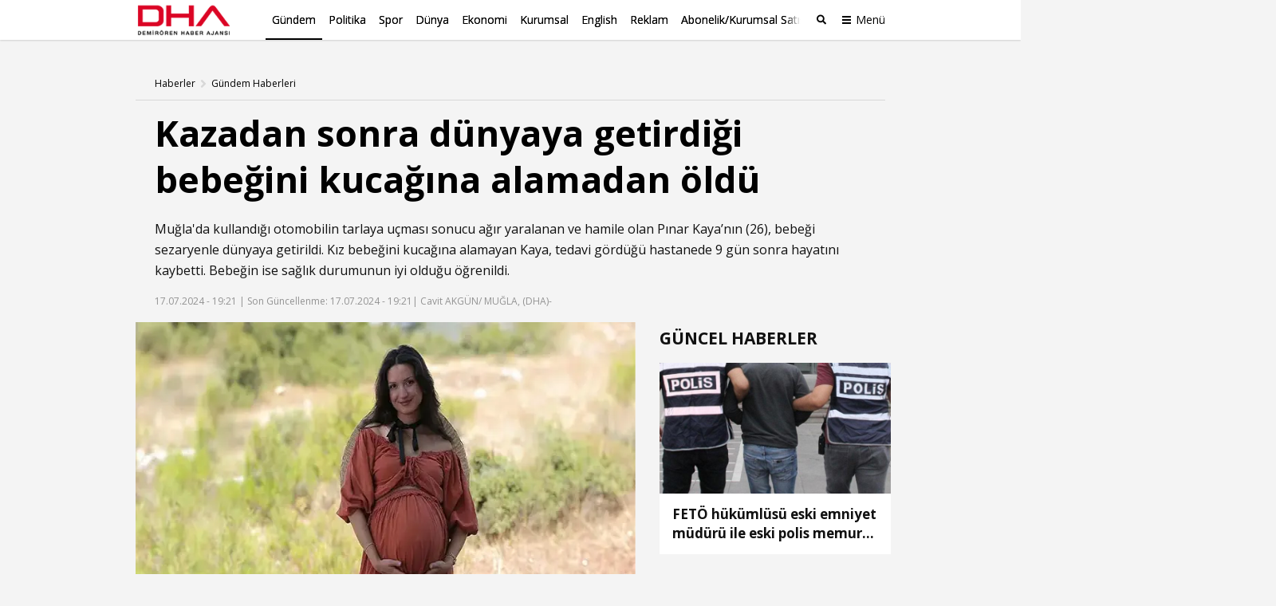

--- FILE ---
content_type: text/html; charset=utf-8
request_url: https://www.google.com/recaptcha/api2/aframe
body_size: 267
content:
<!DOCTYPE HTML><html><head><meta http-equiv="content-type" content="text/html; charset=UTF-8"></head><body><script nonce="0itWY9qUczm5Aa6BYfkClg">/** Anti-fraud and anti-abuse applications only. See google.com/recaptcha */ try{var clients={'sodar':'https://pagead2.googlesyndication.com/pagead/sodar?'};window.addEventListener("message",function(a){try{if(a.source===window.parent){var b=JSON.parse(a.data);var c=clients[b['id']];if(c){var d=document.createElement('img');d.src=c+b['params']+'&rc='+(localStorage.getItem("rc::a")?sessionStorage.getItem("rc::b"):"");window.document.body.appendChild(d);sessionStorage.setItem("rc::e",parseInt(sessionStorage.getItem("rc::e")||0)+1);localStorage.setItem("rc::h",'1768871074216');}}}catch(b){}});window.parent.postMessage("_grecaptcha_ready", "*");}catch(b){}</script></body></html>

--- FILE ---
content_type: text/css; charset=utf-8
request_url: https://static.dha.com.tr/styles/newsdetail/dha-newsdetail.min.css?v=azure-185
body_size: 88511
content:
@charset "UTF-8";@import url(https://fonts.googleapis.com/css2?family=Open+Sans:wght@400;500;600;700&display=swap);@import url(https://fonts.googleapis.com/css2?family=Open+Sans:wght@400;500;600;700&display=swap);.swiper-container{margin:0 auto;position:relative;overflow:hidden;list-style:none;padding:0;z-index:1}.swiper-container-no-flexbox .swiper-slide{float:left}.swiper-container-vertical>.swiper-wrapper{-webkit-box-orient:vertical;-webkit-box-direction:normal;-webkit-flex-direction:column;-ms-flex-direction:column;flex-direction:column}.swiper-wrapper{position:relative;width:100%;height:100%;z-index:1;display:-webkit-box;display:-webkit-flex;display:-ms-flexbox;display:flex;-webkit-transition-property:-webkit-transform;transition-property:-webkit-transform;-o-transition-property:transform;transition-property:transform;transition-property:transform,-webkit-transform;-webkit-box-sizing:content-box;box-sizing:content-box}.swiper-container-android .swiper-slide,.swiper-wrapper{-webkit-transform:translate3d(0,0,0);transform:translate3d(0,0,0)}.swiper-container-multirow>.swiper-wrapper{-webkit-flex-wrap:wrap;-ms-flex-wrap:wrap;flex-wrap:wrap}.swiper-container-free-mode>.swiper-wrapper{-webkit-transition-timing-function:ease-out;-o-transition-timing-function:ease-out;transition-timing-function:ease-out;margin:0 auto}.swiper-slide{-webkit-flex-shrink:0;-ms-flex-negative:0;flex-shrink:0;width:100%;height:100%;position:relative;-webkit-transition-property:-webkit-transform;transition-property:-webkit-transform;-o-transition-property:transform;transition-property:transform;transition-property:transform,-webkit-transform}.swiper-slide-invisible-blank{visibility:hidden}.swiper-container-autoheight,.swiper-container-autoheight .swiper-slide{height:auto}.swiper-container-autoheight .swiper-wrapper{-webkit-box-align:start;-webkit-align-items:flex-start;-ms-flex-align:start;align-items:flex-start;-webkit-transition-property:height,-webkit-transform;transition-property:height,-webkit-transform;-o-transition-property:transform,height;transition-property:transform,height;transition-property:transform,height,-webkit-transform}.swiper-container-3d{-webkit-perspective:1200px;perspective:1200px}.swiper-container-3d .swiper-cube-shadow,.swiper-container-3d .swiper-slide,.swiper-container-3d .swiper-slide-shadow-bottom,.swiper-container-3d .swiper-slide-shadow-left,.swiper-container-3d .swiper-slide-shadow-right,.swiper-container-3d .swiper-slide-shadow-top,.swiper-container-3d .swiper-wrapper{-webkit-transform-style:preserve-3d;transform-style:preserve-3d}.swiper-container-3d .swiper-slide-shadow-bottom,.swiper-container-3d .swiper-slide-shadow-left,.swiper-container-3d .swiper-slide-shadow-right,.swiper-container-3d .swiper-slide-shadow-top{position:absolute;left:0;top:0;width:100%;height:100%;pointer-events:none;z-index:10}.swiper-container-3d .swiper-slide-shadow-left{background-image:-webkit-gradient(linear,right top,left top,from(rgba(0,0,0,.5)),to(rgba(0,0,0,0)));background-image:-webkit-linear-gradient(right,rgba(0,0,0,.5),rgba(0,0,0,0));background-image:-o-linear-gradient(right,rgba(0,0,0,.5),rgba(0,0,0,0));background-image:linear-gradient(to left,rgba(0,0,0,.5),rgba(0,0,0,0))}.swiper-container-3d .swiper-slide-shadow-right{background-image:-webkit-gradient(linear,left top,right top,from(rgba(0,0,0,.5)),to(rgba(0,0,0,0)));background-image:-webkit-linear-gradient(left,rgba(0,0,0,.5),rgba(0,0,0,0));background-image:-o-linear-gradient(left,rgba(0,0,0,.5),rgba(0,0,0,0));background-image:linear-gradient(to right,rgba(0,0,0,.5),rgba(0,0,0,0))}.swiper-container-3d .swiper-slide-shadow-top{background-image:-webkit-gradient(linear,left bottom,left top,from(rgba(0,0,0,.5)),to(rgba(0,0,0,0)));background-image:-webkit-linear-gradient(bottom,rgba(0,0,0,.5),rgba(0,0,0,0));background-image:-o-linear-gradient(bottom,rgba(0,0,0,.5),rgba(0,0,0,0));background-image:linear-gradient(to top,rgba(0,0,0,.5),rgba(0,0,0,0))}.swiper-container-3d .swiper-slide-shadow-bottom{background-image:-webkit-gradient(linear,left top,left bottom,from(rgba(0,0,0,.5)),to(rgba(0,0,0,0)));background-image:-webkit-linear-gradient(top,rgba(0,0,0,.5),rgba(0,0,0,0));background-image:-o-linear-gradient(top,rgba(0,0,0,.5),rgba(0,0,0,0));background-image:linear-gradient(to bottom,rgba(0,0,0,.5),rgba(0,0,0,0))}.swiper-container-wp8-horizontal,.swiper-container-wp8-horizontal>.swiper-wrapper{-ms-touch-action:pan-y;touch-action:pan-y}.swiper-container-wp8-vertical,.swiper-container-wp8-vertical>.swiper-wrapper{-ms-touch-action:pan-x;touch-action:pan-x}.swiper-button-next,.swiper-button-prev{position:absolute;top:50%;width:27px;height:44px;margin-top:-22px;z-index:10;cursor:pointer;background-size:27px 44px;background-position:center;background-repeat:no-repeat}.swiper-button-next.swiper-button-disabled,.swiper-button-prev.swiper-button-disabled{opacity:.35;cursor:auto;pointer-events:none}.swiper-button-prev,.swiper-container-rtl .swiper-button-next{background-image:url("data:image/svg+xml;charset=utf-8,%3Csvg%20xmlns%3D'http%3A%2F%2Fwww.w3.org%2F2000%2Fsvg'%20viewBox%3D'0%200%2027%2044'%3E%3Cpath%20d%3D'M0%2C22L22%2C0l2.1%2C2.1L4.2%2C22l19.9%2C19.9L22%2C44L0%2C22L0%2C22L0%2C22z'%20fill%3D'%23007aff'%2F%3E%3C%2Fsvg%3E");left:10px;right:auto}.swiper-button-next,.swiper-container-rtl .swiper-button-prev{background-image:url("data:image/svg+xml;charset=utf-8,%3Csvg%20xmlns%3D'http%3A%2F%2Fwww.w3.org%2F2000%2Fsvg'%20viewBox%3D'0%200%2027%2044'%3E%3Cpath%20d%3D'M27%2C22L27%2C22L5%2C44l-2.1-2.1L22.8%2C22L2.9%2C2.1L5%2C0L27%2C22L27%2C22z'%20fill%3D'%23007aff'%2F%3E%3C%2Fsvg%3E");right:10px;left:auto}.swiper-button-prev.swiper-button-white,.swiper-container-rtl .swiper-button-next.swiper-button-white{background-image:url("data:image/svg+xml;charset=utf-8,%3Csvg%20xmlns%3D'http%3A%2F%2Fwww.w3.org%2F2000%2Fsvg'%20viewBox%3D'0%200%2027%2044'%3E%3Cpath%20d%3D'M0%2C22L22%2C0l2.1%2C2.1L4.2%2C22l19.9%2C19.9L22%2C44L0%2C22L0%2C22L0%2C22z'%20fill%3D'%23ffffff'%2F%3E%3C%2Fsvg%3E")}.swiper-button-next.swiper-button-white,.swiper-container-rtl .swiper-button-prev.swiper-button-white{background-image:url("data:image/svg+xml;charset=utf-8,%3Csvg%20xmlns%3D'http%3A%2F%2Fwww.w3.org%2F2000%2Fsvg'%20viewBox%3D'0%200%2027%2044'%3E%3Cpath%20d%3D'M27%2C22L27%2C22L5%2C44l-2.1-2.1L22.8%2C22L2.9%2C2.1L5%2C0L27%2C22L27%2C22z'%20fill%3D'%23ffffff'%2F%3E%3C%2Fsvg%3E")}.swiper-button-prev.swiper-button-black,.swiper-container-rtl .swiper-button-next.swiper-button-black{background-image:url("data:image/svg+xml;charset=utf-8,%3Csvg%20xmlns%3D'http%3A%2F%2Fwww.w3.org%2F2000%2Fsvg'%20viewBox%3D'0%200%2027%2044'%3E%3Cpath%20d%3D'M0%2C22L22%2C0l2.1%2C2.1L4.2%2C22l19.9%2C19.9L22%2C44L0%2C22L0%2C22L0%2C22z'%20fill%3D'%23000000'%2F%3E%3C%2Fsvg%3E")}.swiper-button-next.swiper-button-black,.swiper-container-rtl .swiper-button-prev.swiper-button-black{background-image:url("data:image/svg+xml;charset=utf-8,%3Csvg%20xmlns%3D'http%3A%2F%2Fwww.w3.org%2F2000%2Fsvg'%20viewBox%3D'0%200%2027%2044'%3E%3Cpath%20d%3D'M27%2C22L27%2C22L5%2C44l-2.1-2.1L22.8%2C22L2.9%2C2.1L5%2C0L27%2C22L27%2C22z'%20fill%3D'%23000000'%2F%3E%3C%2Fsvg%3E")}.swiper-button-lock{display:none}.swiper-pagination{position:absolute;text-align:center;-webkit-transition:.3s opacity;-o-transition:.3s opacity;transition:.3s opacity;-webkit-transform:translate3d(0,0,0);transform:translate3d(0,0,0);z-index:10}.swiper-pagination.swiper-pagination-hidden{opacity:0}.swiper-container-horizontal>.swiper-pagination-bullets,.swiper-pagination-custom,.swiper-pagination-fraction{bottom:10px;left:0;width:100%}.swiper-pagination-bullets-dynamic{overflow:hidden;font-size:0}.swiper-pagination-bullets-dynamic .swiper-pagination-bullet{-webkit-transform:scale(.33);-ms-transform:scale(.33);transform:scale(.33);position:relative}.swiper-pagination-bullets-dynamic .swiper-pagination-bullet-active{-webkit-transform:scale(1);-ms-transform:scale(1);transform:scale(1)}.swiper-pagination-bullets-dynamic .swiper-pagination-bullet-active-main{-webkit-transform:scale(1);-ms-transform:scale(1);transform:scale(1)}.swiper-pagination-bullets-dynamic .swiper-pagination-bullet-active-prev{-webkit-transform:scale(.66);-ms-transform:scale(.66);transform:scale(.66)}.swiper-pagination-bullets-dynamic .swiper-pagination-bullet-active-prev-prev{-webkit-transform:scale(.33);-ms-transform:scale(.33);transform:scale(.33)}.swiper-pagination-bullets-dynamic .swiper-pagination-bullet-active-next{-webkit-transform:scale(.66);-ms-transform:scale(.66);transform:scale(.66)}.swiper-pagination-bullets-dynamic .swiper-pagination-bullet-active-next-next{-webkit-transform:scale(.33);-ms-transform:scale(.33);transform:scale(.33)}.swiper-pagination-bullet{width:8px;height:8px;display:inline-block;border-radius:100%;background:#000;opacity:.2}button.swiper-pagination-bullet{border:none;margin:0;padding:0;-webkit-box-shadow:none;box-shadow:none;-webkit-appearance:none;-moz-appearance:none;appearance:none}.swiper-pagination-clickable .swiper-pagination-bullet{cursor:pointer}.swiper-pagination-bullet-active{opacity:1;background:#007aff}.swiper-container-vertical>.swiper-pagination-bullets{right:10px;top:50%;-webkit-transform:translate3d(0,-50%,0);transform:translate3d(0,-50%,0)}.swiper-container-vertical>.swiper-pagination-bullets .swiper-pagination-bullet{margin:6px 0;display:block}.swiper-container-vertical>.swiper-pagination-bullets.swiper-pagination-bullets-dynamic{top:50%;-webkit-transform:translateY(-50%);-ms-transform:translateY(-50%);transform:translateY(-50%);width:8px}.swiper-container-vertical>.swiper-pagination-bullets.swiper-pagination-bullets-dynamic .swiper-pagination-bullet{display:inline-block;-webkit-transition:.2s top,.2s -webkit-transform;transition:.2s top,.2s -webkit-transform;-o-transition:.2s transform,.2s top;transition:.2s transform,.2s top;transition:.2s transform,.2s top,.2s -webkit-transform}.swiper-container-horizontal>.swiper-pagination-bullets .swiper-pagination-bullet{margin:0 4px}.swiper-container-horizontal>.swiper-pagination-bullets.swiper-pagination-bullets-dynamic{left:50%;-webkit-transform:translateX(-50%);-ms-transform:translateX(-50%);transform:translateX(-50%);white-space:nowrap}.swiper-container-horizontal>.swiper-pagination-bullets.swiper-pagination-bullets-dynamic .swiper-pagination-bullet{-webkit-transition:.2s left,.2s -webkit-transform;transition:.2s left,.2s -webkit-transform;-o-transition:.2s transform,.2s left;transition:.2s transform,.2s left;transition:.2s transform,.2s left,.2s -webkit-transform}.swiper-container-horizontal.swiper-container-rtl>.swiper-pagination-bullets-dynamic .swiper-pagination-bullet{-webkit-transition:.2s right,.2s -webkit-transform;transition:.2s right,.2s -webkit-transform;-o-transition:.2s transform,.2s right;transition:.2s transform,.2s right;transition:.2s transform,.2s right,.2s -webkit-transform}.swiper-pagination-progressbar{background:rgba(0,0,0,.25);position:absolute}.swiper-pagination-progressbar .swiper-pagination-progressbar-fill{background:#007aff;position:absolute;left:0;top:0;width:100%;height:100%;-webkit-transform:scale(0);-ms-transform:scale(0);transform:scale(0);-webkit-transform-origin:left top;-ms-transform-origin:left top;transform-origin:left top}.swiper-container-rtl .swiper-pagination-progressbar .swiper-pagination-progressbar-fill{-webkit-transform-origin:right top;-ms-transform-origin:right top;transform-origin:right top}.swiper-container-horizontal>.swiper-pagination-progressbar,.swiper-container-vertical>.swiper-pagination-progressbar.swiper-pagination-progressbar-opposite{width:100%;height:4px;left:0;top:0}.swiper-container-horizontal>.swiper-pagination-progressbar.swiper-pagination-progressbar-opposite,.swiper-container-vertical>.swiper-pagination-progressbar{width:4px;height:100%;left:0;top:0}.swiper-pagination-white .swiper-pagination-bullet-active{background:#fff}.swiper-pagination-progressbar.swiper-pagination-white{background:rgba(255,255,255,.25)}.swiper-pagination-progressbar.swiper-pagination-white .swiper-pagination-progressbar-fill{background:#fff}.swiper-pagination-black .swiper-pagination-bullet-active{background:#000}.swiper-pagination-progressbar.swiper-pagination-black{background:rgba(0,0,0,.25)}.swiper-pagination-progressbar.swiper-pagination-black .swiper-pagination-progressbar-fill{background:#000}.swiper-pagination-lock{display:none}.swiper-scrollbar{border-radius:10px;position:relative;-ms-touch-action:none;background:rgba(0,0,0,.1)}.swiper-container-horizontal>.swiper-scrollbar{position:absolute;left:1%;bottom:3px;z-index:50;height:5px;width:98%}.swiper-container-vertical>.swiper-scrollbar{position:absolute;right:3px;top:1%;z-index:50;width:5px;height:98%}.swiper-scrollbar-drag{height:100%;width:100%;position:relative;background:rgba(0,0,0,.5);border-radius:10px;left:0;top:0}.swiper-scrollbar-cursor-drag{cursor:move}.swiper-scrollbar-lock{display:none}.swiper-zoom-container{width:100%;height:100%;display:-webkit-box;display:-webkit-flex;display:-ms-flexbox;display:flex;-webkit-box-pack:center;-webkit-justify-content:center;-ms-flex-pack:center;justify-content:center;-webkit-box-align:center;-webkit-align-items:center;-ms-flex-align:center;align-items:center;text-align:center}.swiper-zoom-container>canvas,.swiper-zoom-container>img,.swiper-zoom-container>svg{max-width:100%;max-height:100%;-o-object-fit:contain;object-fit:contain}.swiper-slide-zoomed{cursor:move}.swiper-lazy-preloader{width:42px;height:42px;position:absolute;left:50%;top:50%;margin-left:-21px;margin-top:-21px;z-index:10;-webkit-transform-origin:50%;-ms-transform-origin:50%;transform-origin:50%;-webkit-animation:swiper-preloader-spin 1s steps(12,end) infinite;animation:swiper-preloader-spin 1s steps(12,end) infinite}.swiper-lazy-preloader:after{display:block;content:'';width:100%;height:100%;background-image:url("data:image/svg+xml;charset=utf-8,%3Csvg%20viewBox%3D'0%200%20120%20120'%20xmlns%3D'http%3A%2F%2Fwww.w3.org%2F2000%2Fsvg'%20xmlns%3Axlink%3D'http%3A%2F%2Fwww.w3.org%2F1999%2Fxlink'%3E%3Cdefs%3E%3Cline%20id%3D'l'%20x1%3D'60'%20x2%3D'60'%20y1%3D'7'%20y2%3D'27'%20stroke%3D'%236c6c6c'%20stroke-width%3D'11'%20stroke-linecap%3D'round'%2F%3E%3C%2Fdefs%3E%3Cg%3E%3Cuse%20xlink%3Ahref%3D'%23l'%20opacity%3D'.27'%2F%3E%3Cuse%20xlink%3Ahref%3D'%23l'%20opacity%3D'.27'%20transform%3D'rotate(30%2060%2C60)'%2F%3E%3Cuse%20xlink%3Ahref%3D'%23l'%20opacity%3D'.27'%20transform%3D'rotate(60%2060%2C60)'%2F%3E%3Cuse%20xlink%3Ahref%3D'%23l'%20opacity%3D'.27'%20transform%3D'rotate(90%2060%2C60)'%2F%3E%3Cuse%20xlink%3Ahref%3D'%23l'%20opacity%3D'.27'%20transform%3D'rotate(120%2060%2C60)'%2F%3E%3Cuse%20xlink%3Ahref%3D'%23l'%20opacity%3D'.27'%20transform%3D'rotate(150%2060%2C60)'%2F%3E%3Cuse%20xlink%3Ahref%3D'%23l'%20opacity%3D'.37'%20transform%3D'rotate(180%2060%2C60)'%2F%3E%3Cuse%20xlink%3Ahref%3D'%23l'%20opacity%3D'.46'%20transform%3D'rotate(210%2060%2C60)'%2F%3E%3Cuse%20xlink%3Ahref%3D'%23l'%20opacity%3D'.56'%20transform%3D'rotate(240%2060%2C60)'%2F%3E%3Cuse%20xlink%3Ahref%3D'%23l'%20opacity%3D'.66'%20transform%3D'rotate(270%2060%2C60)'%2F%3E%3Cuse%20xlink%3Ahref%3D'%23l'%20opacity%3D'.75'%20transform%3D'rotate(300%2060%2C60)'%2F%3E%3Cuse%20xlink%3Ahref%3D'%23l'%20opacity%3D'.85'%20transform%3D'rotate(330%2060%2C60)'%2F%3E%3C%2Fg%3E%3C%2Fsvg%3E");background-position:50%;background-size:100%;background-repeat:no-repeat}.swiper-lazy-preloader-white:after{background-image:url("data:image/svg+xml;charset=utf-8,%3Csvg%20viewBox%3D'0%200%20120%20120'%20xmlns%3D'http%3A%2F%2Fwww.w3.org%2F2000%2Fsvg'%20xmlns%3Axlink%3D'http%3A%2F%2Fwww.w3.org%2F1999%2Fxlink'%3E%3Cdefs%3E%3Cline%20id%3D'l'%20x1%3D'60'%20x2%3D'60'%20y1%3D'7'%20y2%3D'27'%20stroke%3D'%23fff'%20stroke-width%3D'11'%20stroke-linecap%3D'round'%2F%3E%3C%2Fdefs%3E%3Cg%3E%3Cuse%20xlink%3Ahref%3D'%23l'%20opacity%3D'.27'%2F%3E%3Cuse%20xlink%3Ahref%3D'%23l'%20opacity%3D'.27'%20transform%3D'rotate(30%2060%2C60)'%2F%3E%3Cuse%20xlink%3Ahref%3D'%23l'%20opacity%3D'.27'%20transform%3D'rotate(60%2060%2C60)'%2F%3E%3Cuse%20xlink%3Ahref%3D'%23l'%20opacity%3D'.27'%20transform%3D'rotate(90%2060%2C60)'%2F%3E%3Cuse%20xlink%3Ahref%3D'%23l'%20opacity%3D'.27'%20transform%3D'rotate(120%2060%2C60)'%2F%3E%3Cuse%20xlink%3Ahref%3D'%23l'%20opacity%3D'.27'%20transform%3D'rotate(150%2060%2C60)'%2F%3E%3Cuse%20xlink%3Ahref%3D'%23l'%20opacity%3D'.37'%20transform%3D'rotate(180%2060%2C60)'%2F%3E%3Cuse%20xlink%3Ahref%3D'%23l'%20opacity%3D'.46'%20transform%3D'rotate(210%2060%2C60)'%2F%3E%3Cuse%20xlink%3Ahref%3D'%23l'%20opacity%3D'.56'%20transform%3D'rotate(240%2060%2C60)'%2F%3E%3Cuse%20xlink%3Ahref%3D'%23l'%20opacity%3D'.66'%20transform%3D'rotate(270%2060%2C60)'%2F%3E%3Cuse%20xlink%3Ahref%3D'%23l'%20opacity%3D'.75'%20transform%3D'rotate(300%2060%2C60)'%2F%3E%3Cuse%20xlink%3Ahref%3D'%23l'%20opacity%3D'.85'%20transform%3D'rotate(330%2060%2C60)'%2F%3E%3C%2Fg%3E%3C%2Fsvg%3E")}@-webkit-keyframes swiper-preloader-spin{100%{-webkit-transform:rotate(360deg);transform:rotate(360deg)}}@keyframes swiper-preloader-spin{100%{-webkit-transform:rotate(360deg);transform:rotate(360deg)}}.swiper-container .swiper-notification{position:absolute;left:0;top:0;pointer-events:none;opacity:0;z-index:-1000}.swiper-container-fade.swiper-container-free-mode .swiper-slide{-webkit-transition-timing-function:ease-out;-o-transition-timing-function:ease-out;transition-timing-function:ease-out}.swiper-container-fade .swiper-slide{pointer-events:none;-webkit-transition-property:opacity;-o-transition-property:opacity;transition-property:opacity}.swiper-container-fade .swiper-slide .swiper-slide{pointer-events:none}.swiper-container-fade .swiper-slide-active,.swiper-container-fade .swiper-slide-active .swiper-slide-active{pointer-events:auto}.swiper-container-cube{overflow:visible}.swiper-container-cube .swiper-slide{pointer-events:none;-webkit-backface-visibility:hidden;backface-visibility:hidden;z-index:1;visibility:hidden;-webkit-transform-origin:0 0;-ms-transform-origin:0 0;transform-origin:0 0;width:100%;height:100%}.swiper-container-cube .swiper-slide .swiper-slide{pointer-events:none}.swiper-container-cube.swiper-container-rtl .swiper-slide{-webkit-transform-origin:100% 0;-ms-transform-origin:100% 0;transform-origin:100% 0}.swiper-container-cube .swiper-slide-active,.swiper-container-cube .swiper-slide-active .swiper-slide-active{pointer-events:auto}.swiper-container-cube .swiper-slide-active,.swiper-container-cube .swiper-slide-next,.swiper-container-cube .swiper-slide-next+.swiper-slide,.swiper-container-cube .swiper-slide-prev{pointer-events:auto;visibility:visible}.swiper-container-cube .swiper-slide-shadow-bottom,.swiper-container-cube .swiper-slide-shadow-left,.swiper-container-cube .swiper-slide-shadow-right,.swiper-container-cube .swiper-slide-shadow-top{z-index:0;-webkit-backface-visibility:hidden;backface-visibility:hidden}.swiper-container-cube .swiper-cube-shadow{position:absolute;left:0;bottom:0;width:100%;height:100%;background:#000;opacity:.6;-webkit-filter:blur(50px);filter:blur(50px);z-index:0}.swiper-container-flip{overflow:visible}.swiper-container-flip .swiper-slide{pointer-events:none;-webkit-backface-visibility:hidden;backface-visibility:hidden;z-index:1}.swiper-container-flip .swiper-slide .swiper-slide{pointer-events:none}.swiper-container-flip .swiper-slide-active,.swiper-container-flip .swiper-slide-active .swiper-slide-active{pointer-events:auto}.swiper-container-flip .swiper-slide-shadow-bottom,.swiper-container-flip .swiper-slide-shadow-left,.swiper-container-flip .swiper-slide-shadow-right,.swiper-container-flip .swiper-slide-shadow-top{z-index:0;-webkit-backface-visibility:hidden;backface-visibility:hidden}.swiper-container-coverflow .swiper-wrapper{-ms-perspective:1200px}body{font-family:"Open Sans",sans-serif!important}.mb0{margin-bottom:0}.mb10{margin-bottom:10px}.mb15{margin-bottom:15px}.mb20{margin-bottom:20px}.mb25{margin-bottom:25px}.mb30{margin-bottom:30px}.mb35{margin-bottom:35px}.mb40{margin-bottom:40px}.mt0{margin-top:0}.mt10{margin-top:10px}.mt15{margin-top:15px}.mt20{margin-top:20px}.mt25{margin-top:25px}.mt30{margin-top:30px}.mt35{margin-top:35px}.mt40{margin-top:40px}.row--has-margin{margin-bottom:24px}@media (min-width:768px){.row--has-margin{margin-bottom:32px}}@media (min-width:992px){.row--has-margin{margin-bottom:30px}}@media (min-width:992px){.multi-sticky-wrapper{position:-webkit-sticky;position:sticky;top:10px}}[data-fixed-menu] .multi-sticky-wrapper{top:80px}[data-site-name=cadde][data-fixed-menu] .multi-sticky-wrapper{top:120px}[data-fixed-menu][data-page-type=has-sub] .multi-sticky-wrapper{top:126px}[data-fixed-menu][data-page-type=has-sub].main-menu__scroll-view .multi-sticky-wrapper{top:80px}.container--white{background-color:#fff}.container--gray{background-color:#f4f4f4}.container--black{background-color:#000}.container--has-padding{padding-bottom:12px;padding-top:12px}@media (min-width:768px){.container--has-padding{padding-bottom:40px;padding-top:40px}}@media (min-width:1200px){.container--has-padding{padding-bottom:42px;padding-top:42px}}.column-custom{float:left}.hidden-xl-down{display:none!important}@media (min-width:1200px){.hidden-xl-up{display:none!important}}@media (max-width:1199px){.hidden-lg-down{display:none!important}}@media (min-width:992px){.hidden-lg-up{display:none!important}}@media (max-width:991px){.hidden-md-down{display:none!important}}@media (min-width:768px){.hidden-md-up{display:none!important}}@media (max-width:767px){.hidden-sm-down{display:none!important}}@media (min-width:575px){.hidden-sm-up{display:none!important}}@media (max-width:575px){.hidden-xs-down{display:none!important}}.hidden-xs-up{display:none!important}.visible-print-block{display:none!important}@media print{.visible-print-block{display:block!important}}@-webkit-keyframes spin{to{-webkit-transform:rotate(360deg);transform:rotate(360deg)}}@keyframes spin{to{-webkit-transform:rotate(360deg);transform:rotate(360deg)}}.ps_criteo{position:fixed;left:-webkit-calc(0px + ((100% - 1150px)/ 2));left:calc(0px + ((100% - 1150px)/ 2));-webkit-transform:translateX(-100%);-ms-transform:translateX(-100%);transform:translateX(-100%)}@media (min-width:1260px) and (max-width:1470px){.ps_criteo{left:-webkit-calc(0px + ((100% - 950px)/ 2));left:calc(0px + ((100% - 950px)/ 2))}}.fab,.gf-social__link .ico,.hm-social__link .ico,.social-bar-v2-column .ico,.social-bar-v2-column .ico.pinterest{font-family:"Font Awesome 5 Free"}a,abbr,acronym,address,applet,article,aside,audio,b,big,blockquote,body,canvas,caption,center,cite,code,dd,del,details,dfn,div,dl,dt,em,embed,fieldset,figcaption,figure,footer,form,h1,h2,h3,h4,h5,h6,header,hgroup,html,i,iframe,img,ins,kbd,label,legend,li,mark,menu,nav,object,ol,output,p,pre,q,ruby,s,samp,section,small,span,strike,strong,sub,summary,sup,table,tbody,td,tfoot,th,thead,time,tr,tt,u,ul,var,video{border:0;-webkit-box-sizing:border-box;box-sizing:border-box;font-family:"Open Sans",sans-serif;line-height:1;margin:0;padding:0;-webkit-tap-highlight-color:transparent;-webkit-tap-highlight-color:transparent;vertical-align:baseline;text-decoration:none}html{-webkit-text-size-adjust:100%;-ms-touch-action:manipulation;touch-action:manipulation}body{background:#fff;max-width:100vw;overflow-x:hidden}a:active,a:hover{outline:0}:focus{outline:0}strong{font-weight:700}article,aside,details,figcaption,figure,footer,header,hgroup,menu,nav,section{display:block}ol,ul{list-style:none}blockquote,q{quotes:none}blockquote:after,blockquote:before{content:"";content:none}q:after,q:before{content:"";content:none}table{border-collapse:collapse;border-spacing:0}a{color:#000;text-decoration:none}img{max-width:100%}.cf:before{content:" ";display:table}.cf:after{clear:both;content:" ";display:table}textarea{-webkit-box-sizing:border-box;box-sizing:border-box;resize:none}[role=button],button,input[type=button],input[type=reset],input[type=submit]{-webkit-box-sizing:content-box;box-sizing:content-box}button,input[type=button],input[type=reset],input[type=submit]{background:0 0;border:0;color:inherit;font:inherit;line-height:normal;outline:0;overflow:visible;padding:0;-webkit-user-select:none;-moz-user-select:none;-ms-user-select:none;user-select:none;-webkit-appearance:button;cursor:pointer}button::-moz-focus-inner,input::-moz-focus-inner{border:0;padding:0}[role=button]{color:inherit;cursor:default;display:inline-block;text-align:center;text-decoration:none;-webkit-user-select:none;-moz-user-select:none;-ms-user-select:none;user-select:none;white-space:pre}input[type=search]::-webkit-search-cancel-button,input[type=search]::-webkit-search-decoration,input[type=search]::-webkit-search-results-button,input[type=search]::-webkit-search-results-decoration{-webkit-appearance:none;appearance:none;display:none}iframe{max-width:100%!important}.hidden{display:none!important}.below-header{margin-top:-24px}.overflow-visible{overflow:visible!important}img.lazy,img.swiper-lazy{opacity:0;-webkit-transition:opacity .2s ease-in;-o-transition:opacity .2s ease-in;transition:opacity .2s ease-in}img.b-loaded,img.swiper-lazy-loaded{opacity:1}body{font-family:"Open Sans",sans-serif!important}.mb0{margin-bottom:0}.mb10{margin-bottom:10px}.mb15{margin-bottom:15px}.mb20{margin-bottom:20px}.mb25{margin-bottom:25px}.mb30{margin-bottom:30px}.mb35{margin-bottom:35px}.mb40{margin-bottom:40px}.mt0{margin-top:0}.mt10{margin-top:10px}.mt15{margin-top:15px}.mt20{margin-top:20px}.mt25{margin-top:25px}.mt30{margin-top:30px}.mt35{margin-top:35px}.mt40{margin-top:40px}.row--has-margin{margin-bottom:24px}@media (min-width:768px){.row--has-margin{margin-bottom:32px}}@media (min-width:992px){.row--has-margin{margin-bottom:30px}}@media (min-width:992px){.multi-sticky-wrapper{position:-webkit-sticky;position:sticky;top:10px}}[data-fixed-menu] .multi-sticky-wrapper{top:80px}[data-site-name=cadde][data-fixed-menu] .multi-sticky-wrapper{top:120px}[data-fixed-menu][data-page-type=has-sub] .multi-sticky-wrapper{top:126px}[data-fixed-menu][data-page-type=has-sub].main-menu__scroll-view .multi-sticky-wrapper{top:80px}.container--white{background-color:#fff}.container--gray{background-color:#f4f4f4}.container--black{background-color:#000}.container--has-padding{padding-bottom:12px;padding-top:12px}@media (min-width:768px){.container--has-padding{padding-bottom:40px;padding-top:40px}}@media (min-width:1200px){.container--has-padding{padding-bottom:42px;padding-top:42px}}.column-custom{float:left}.hidden-xl-down{display:none!important}@media (min-width:1200px){.hidden-xl-up{display:none!important}}@media (max-width:1199px){.hidden-lg-down{display:none!important}}@media (min-width:992px){.hidden-lg-up{display:none!important}}@media (max-width:991px){.hidden-md-down{display:none!important}}@media (min-width:768px){.hidden-md-up{display:none!important}}@media (max-width:767px){.hidden-sm-down{display:none!important}}@media (min-width:575px){.hidden-sm-up{display:none!important}}@media (max-width:575px){.hidden-xs-down{display:none!important}}.hidden-xs-up{display:none!important}.visible-print-block{display:none!important}@media print{.visible-print-block{display:block!important}}@keyframes spin{to{-webkit-transform:rotate(360deg);transform:rotate(360deg)}}.ps_criteo{position:fixed;left:-webkit-calc(0px + ((100% - 1150px)/ 2));left:calc(0px + ((100% - 1150px)/ 2));-webkit-transform:translateX(-100%);-ms-transform:translateX(-100%);transform:translateX(-100%)}@media (min-width:1260px) and (max-width:1470px){.ps_criteo{left:-webkit-calc(0px + ((100% - 950px)/ 2));left:calc(0px + ((100% - 950px)/ 2))}}.fab,.gf-social__link .ico,.hm-social__link .ico,.social-bar-v2-column .ico,.social-bar-v2-column .ico.pinterest{font-family:"Font Awesome 5 Free"}a,abbr,acronym,address,applet,article,aside,audio,b,big,blockquote,body,canvas,caption,center,cite,code,dd,del,details,dfn,div,dl,dt,em,embed,fieldset,figcaption,figure,footer,form,h1,h2,h3,h4,h5,h6,header,hgroup,html,i,iframe,img,ins,kbd,label,legend,li,mark,menu,nav,object,ol,output,p,pre,q,ruby,s,samp,section,small,span,strike,strong,sub,summary,sup,table,tbody,td,tfoot,th,thead,time,tr,tt,u,ul,var,video{border:0;-webkit-box-sizing:border-box;box-sizing:border-box;font-family:"Open Sans",sans-serif;line-height:1;margin:0;padding:0;-webkit-tap-highlight-color:transparent;-webkit-tap-highlight-color:transparent;vertical-align:baseline;text-decoration:none}html{-webkit-text-size-adjust:100%;-ms-touch-action:manipulation;touch-action:manipulation}body{background:#fff;max-width:100vw;overflow-x:hidden}a:active,a:hover{outline:0}:focus{outline:0}strong{font-weight:700}article,aside,details,figcaption,figure,footer,header,hgroup,menu,nav,section{display:block}ol,ul{list-style:none}blockquote,q{quotes:none}blockquote:after,blockquote:before{content:"";content:none}q:after,q:before{content:"";content:none}table{border-collapse:collapse;border-spacing:0}a{color:#000;text-decoration:none}img{max-width:100%}.cf:before{content:" ";display:table}.cf:after{clear:both;content:" ";display:table}textarea{-webkit-box-sizing:border-box;box-sizing:border-box;resize:none}[role=button],button,input[type=button],input[type=reset],input[type=submit]{-webkit-box-sizing:content-box;box-sizing:content-box}button,input[type=button],input[type=reset],input[type=submit]{background:0 0;border:0;color:inherit;font:inherit;line-height:normal;outline:0;overflow:visible;padding:0;-webkit-user-select:none;-moz-user-select:none;-ms-user-select:none;user-select:none;-webkit-appearance:button;cursor:pointer}button::-moz-focus-inner,input::-moz-focus-inner{border:0;padding:0}[role=button]{color:inherit;cursor:default;display:inline-block;text-align:center;text-decoration:none;-webkit-user-select:none;-moz-user-select:none;-ms-user-select:none;user-select:none;white-space:pre}input[type=search]::-webkit-search-cancel-button,input[type=search]::-webkit-search-decoration,input[type=search]::-webkit-search-results-button,input[type=search]::-webkit-search-results-decoration{-webkit-appearance:none;appearance:none;display:none}iframe{max-width:100%!important}.hidden{display:none!important}.below-header{margin-top:-24px}.overflow-visible{overflow:visible!important}img.lazy,img.swiper-lazy{opacity:0;-webkit-transition:opacity .2s ease-in;-o-transition:opacity .2s ease-in;transition:opacity .2s ease-in}img.b-loaded,img.swiper-lazy-loaded{opacity:1}/*!
 * Font Awesome Free 5.3.1 by @fontawesome - https://fontawesome.com
 * License - https://fontawesome.com/license/free (Icons: CC BY 4.0, Fonts: SIL OFL 1.1, Code: MIT License)
 */.breaking-news__button,.category-card--type-5 .category-card__ico--gallery .ico,.category-card--type-5 .category-card__ico--video .ico,.currency__value[data-currency-value=approved] .currency__icon,.currency__value[data-currency-value=down] .currency__icon,.currency__value[data-currency-value=up] .currency__icon,.fa,.fab,.fal,.far,.fas,.gf-group__more-head>.ico,.gf-links__single .ico,.gf-social__link .ico,.hm-brands__sub-btn .ico,.hm-main-btn:before,.hm-social__link .ico,.searchbar__btn .ico,.searchbar__btn .ico-mobile,.social-bar-v2-column .ico,.social-bar-v2-column .ico.font,.social-bar-v2-column .ico.pinterest,.social-bar-v2-column .ico.share,.sub-menu__main-list__home,.sub-menu__main-text .ico,.sub-menu__sub-nav-btn .ico,.weather__arrow{-moz-osx-font-smoothing:grayscale;-webkit-font-smoothing:antialiased;display:inline-block;font-style:normal;font-variant:normal;text-rendering:auto;line-height:1}.breaking-news__button,.currency__value[data-currency-value=approved] .currency__icon,.currency__value[data-currency-value=down] .currency__icon,.currency__value[data-currency-value=up] .currency__icon{-webkit-font-smoothing:antialiased;-moz-osx-font-smoothing:grayscale;display:inline-block;font-style:normal;font-variant:normal;font-weight:400;line-height:1;vertical-align:-.125em}.fa-lg{font-size:1.33333em;line-height:.75em;vertical-align:-.0667em}.fa-xs{font-size:.75em}.fa-sm{font-size:.875em}.fa-1x{font-size:1em}.fa-2x{font-size:2em}.fa-3x{font-size:3em}.fa-4x{font-size:4em}.fa-5x{font-size:5em}.fa-6x{font-size:6em}.fa-7x{font-size:7em}.fa-8x{font-size:8em}.fa-9x{font-size:9em}.fa-10x{font-size:10em}.fa-fw{text-align:center;width:1.25em}.fa-ul{list-style-type:none;margin-left:2.5em;padding-left:0}.fa-ul>li{position:relative}.fa-li{left:-2em;position:absolute;text-align:center;width:2em;line-height:inherit}.fa-border{border:solid .08em #eee;-webkit-border-radius:.1em;border-radius:.1em;padding:.2em .25em .15em}.fa-pull-left{float:left}.fa-pull-right{float:right}.category-card--type-5 .category-card__ico--gallery .fa-pull-left.ico,.category-card--type-5 .category-card__ico--video .fa-pull-left.ico,.currency__value[data-currency-value=approved] .fa-pull-left.currency__icon,.currency__value[data-currency-value=down] .fa-pull-left.currency__icon,.currency__value[data-currency-value=up] .fa-pull-left.currency__icon,.fa-pull-left.breaking-news__button,.fa-pull-left.hm-main-btn:before,.fa-pull-left.sub-menu__main-list__home,.fa-pull-left.weather__arrow,.fa.fa-pull-left,.fab.fa-pull-left,.fal.fa-pull-left,.far.fa-pull-left,.fas.fa-pull-left,.gf-group__more-head>.fa-pull-left.ico,.gf-links__single .fa-pull-left.ico,.gf-social__link .fa-pull-left.ico,.hm-brands__sub-btn .fa-pull-left.ico,.hm-social__link .fa-pull-left.ico,.searchbar__btn .fa-pull-left.ico,.searchbar__btn .fa-pull-left.ico-mobile,.social-bar-v2-column .fa-pull-left.ico,.social-bar-v2-column .fa-pull-left.ico.font,.social-bar-v2-column .fa-pull-left.ico.share,.sub-menu__main-text .fa-pull-left.ico,.sub-menu__sub-nav-btn .fa-pull-left.ico{margin-right:.3em}.category-card--type-5 .category-card__ico--gallery .fa-pull-right.ico,.category-card--type-5 .category-card__ico--video .fa-pull-right.ico,.currency__value[data-currency-value=approved] .fa-pull-right.currency__icon,.currency__value[data-currency-value=down] .fa-pull-right.currency__icon,.currency__value[data-currency-value=up] .fa-pull-right.currency__icon,.fa-pull-right.breaking-news__button,.fa-pull-right.hm-main-btn:before,.fa-pull-right.sub-menu__main-list__home,.fa-pull-right.weather__arrow,.fa.fa-pull-right,.fab.fa-pull-right,.fal.fa-pull-right,.far.fa-pull-right,.fas.fa-pull-right,.gf-group__more-head>.fa-pull-right.ico,.gf-links__single .fa-pull-right.ico,.gf-social__link .fa-pull-right.ico,.hm-brands__sub-btn .fa-pull-right.ico,.hm-social__link .fa-pull-right.ico,.searchbar__btn .fa-pull-right.ico,.searchbar__btn .fa-pull-right.ico-mobile,.social-bar-v2-column .fa-pull-right.ico,.social-bar-v2-column .fa-pull-right.ico.font,.social-bar-v2-column .fa-pull-right.ico.share,.sub-menu__main-text .fa-pull-right.ico,.sub-menu__sub-nav-btn .fa-pull-right.ico{margin-left:.3em}.fa-spin{-webkit-animation:fa-spin 2s infinite linear;animation:fa-spin 2s infinite linear}.fa-pulse{-webkit-animation:fa-spin 1s infinite steps(8);animation:fa-spin 1s infinite steps(8)}@-webkit-keyframes fa-spin{0%{-webkit-transform:rotate(0);transform:rotate(0)}100%{-webkit-transform:rotate(360deg);transform:rotate(360deg)}}@keyframes fa-spin{0%{-webkit-transform:rotate(0);transform:rotate(0)}100%{-webkit-transform:rotate(360deg);transform:rotate(360deg)}}.fa-rotate-90{-webkit-transform:rotate(90deg);-ms-transform:rotate(90deg);transform:rotate(90deg)}.fa-rotate-180{-webkit-transform:rotate(180deg);-ms-transform:rotate(180deg);transform:rotate(180deg)}.fa-rotate-270{-webkit-transform:rotate(270deg);-ms-transform:rotate(270deg);transform:rotate(270deg)}.fa-flip-horizontal{-webkit-transform:scale(-1,1);-ms-transform:scale(-1,1);transform:scale(-1,1)}.fa-flip-vertical{-webkit-transform:scale(1,-1);-ms-transform:scale(1,-1);transform:scale(1,-1)}.fa-flip-horizontal.fa-flip-vertical{-webkit-transform:scale(-1,-1);-ms-transform:scale(-1,-1);transform:scale(-1,-1)}:root .fa-flip-horizontal,:root .fa-flip-vertical,:root .fa-rotate-180,:root .fa-rotate-270,:root .fa-rotate-90{-webkit-filter:none;filter:none}.fa-stack{display:inline-block;height:2em;line-height:2em;position:relative;vertical-align:middle;width:2em}.fa-stack-1x,.fa-stack-2x{left:0;position:absolute;text-align:center;width:100%}.fa-stack-1x{line-height:inherit}.fa-stack-2x{font-size:2em}.fa-inverse{color:#fff}.fa-500px:before{content:"\f26e"}.fa-accessible-icon:before{content:"\f368"}.fa-accusoft:before{content:"\f369"}.fa-ad:before{content:"\f641"}.fa-address-book:before{content:"\f2b9"}.fa-address-card:before{content:"\f2bb"}.fa-adjust:before{content:"\f042"}.fa-adn:before{content:"\f170"}.fa-adversal:before{content:"\f36a"}.fa-affiliatetheme:before{content:"\f36b"}.fa-air-freshener:before{content:"\f5d0"}.fa-algolia:before{content:"\f36c"}.fa-align-center:before{content:"\f037"}.fa-align-justify:before{content:"\f039"}.fa-align-left:before{content:"\f036"}.fa-align-right:before{content:"\f038"}.fa-alipay:before{content:"\f642"}.fa-allergies:before{content:"\f461"}.fa-amazon:before{content:"\f270"}.fa-amazon-pay:before{content:"\f42c"}.fa-ambulance:before{content:"\f0f9"}.fa-american-sign-language-interpreting:before{content:"\f2a3"}.fa-amilia:before{content:"\f36d"}.fa-anchor:before{content:"\f13d"}.fa-android:before{content:"\f17b"}.fa-angellist:before{content:"\f209"}.fa-angle-double-down:before{content:"\f103"}.fa-angle-double-left:before{content:"\f100"}.fa-angle-double-right:before{content:"\f101"}.fa-angle-double-up:before{content:"\f102"}.fa-angle-down:before{content:"\f107"}.fa-angle-left:before{content:"\f104"}.fa-angle-right:before{content:"\f105"}.fa-angle-up:before{content:"\f106"}.fa-angry:before{content:"\f556"}.fa-angrycreative:before{content:"\f36e"}.fa-angular:before{content:"\f420"}.fa-ankh:before{content:"\f644"}.fa-app-store:before{content:"\f36f"}.fa-app-store-ios:before{content:"\f370"}.fa-apper:before{content:"\f371"}.fa-apple:before{content:"\f179"}.fa-apple-alt:before{content:"\f5d1"}.fa-apple-pay:before{content:"\f415"}.fa-archive:before{content:"\f187"}.fa-archway:before{content:"\f557"}.fa-arrow-alt-circle-down:before{content:"\f358"}.fa-arrow-alt-circle-left:before{content:"\f359"}.fa-arrow-alt-circle-right:before{content:"\f35a"}.fa-arrow-alt-circle-up:before{content:"\f35b"}.fa-arrow-circle-down:before{content:"\f0ab"}.fa-arrow-circle-left:before{content:"\f0a8"}.fa-arrow-circle-right:before{content:"\f0a9"}.fa-arrow-circle-up:before{content:"\f0aa"}.fa-arrow-down:before{content:"\f063"}.fa-arrow-left:before{content:"\f060"}.fa-arrow-right:before{content:"\f061"}.fa-arrow-up:before{content:"\f062"}.fa-arrows-alt:before{content:"\f0b2"}.fa-arrows-alt-h:before{content:"\f337"}.fa-arrows-alt-v:before{content:"\f338"}.fa-assistive-listening-systems:before{content:"\f2a2"}.fa-asterisk:before{content:"\f069"}.fa-asymmetrik:before{content:"\f372"}.fa-at:before{content:"\f1fa"}.fa-atlas:before{content:"\f558"}.fa-atom:before{content:"\f5d2"}.fa-audible:before{content:"\f373"}.fa-audio-description:before{content:"\f29e"}.fa-autoprefixer:before{content:"\f41c"}.fa-avianex:before{content:"\f374"}.fa-aviato:before{content:"\f421"}.fa-award:before{content:"\f559"}.fa-aws:before{content:"\f375"}.fa-backspace:before{content:"\f55a"}.fa-backward:before{content:"\f04a"}.fa-balance-scale:before{content:"\f24e"}.fa-ban:before{content:"\f05e"}.fa-band-aid:before{content:"\f462"}.fa-bandcamp:before{content:"\f2d5"}.fa-barcode:before{content:"\f02a"}.fa-bars:before{content:"\f0c9"}.fa-baseball-ball:before{content:"\f433"}.fa-basketball-ball:before{content:"\f434"}.fa-bath:before{content:"\f2cd"}.fa-battery-empty:before{content:"\f244"}.fa-battery-full:before{content:"\f240"}.fa-battery-half:before{content:"\f242"}.fa-battery-quarter:before{content:"\f243"}.fa-battery-three-quarters:before{content:"\f241"}.fa-bed:before{content:"\f236"}.fa-beer:before{content:"\f0fc"}.fa-behance:before{content:"\f1b4"}.fa-behance-square:before{content:"\f1b5"}.fa-bell:before{content:"\f0f3"}.fa-bell-slash:before{content:"\f1f6"}.fa-bezier-curve:before{content:"\f55b"}.fa-bible:before{content:"\f647"}.fa-bicycle:before{content:"\f206"}.fa-bimobject:before{content:"\f378"}.fa-binoculars:before{content:"\f1e5"}.fa-birthday-cake:before{content:"\f1fd"}.fa-bitbucket:before{content:"\f171"}.fa-bitcoin:before{content:"\f379"}.fa-bity:before{content:"\f37a"}.fa-black-tie:before{content:"\f27e"}.fa-blackberry:before{content:"\f37b"}.fa-blender:before{content:"\f517"}.fa-blind:before{content:"\f29d"}.fa-blogger:before{content:"\f37c"}.fa-blogger-b:before{content:"\f37d"}.fa-bluetooth:before{content:"\f293"}.fa-bluetooth-b:before{content:"\f294"}.fa-bold:before{content:"\f032"}.fa-bolt:before{content:"\f0e7"}.fa-bomb:before{content:"\f1e2"}.fa-bone:before{content:"\f5d7"}.fa-bong:before{content:"\f55c"}.fa-book:before{content:"\f02d"}.fa-book-open:before{content:"\f518"}.fa-book-reader:before{content:"\f5da"}.fa-bookmark:before{content:"\f02e"}.fa-bowling-ball:before{content:"\f436"}.fa-box:before{content:"\f466"}.fa-box-open:before{content:"\f49e"}.fa-boxes:before{content:"\f468"}.fa-braille:before{content:"\f2a1"}.fa-brain:before{content:"\f5dc"}.fa-briefcase:before{content:"\f0b1"}.fa-briefcase-medical:before{content:"\f469"}.fa-broadcast-tower:before{content:"\f519"}.fa-broom:before{content:"\f51a"}.fa-brush:before{content:"\f55d"}.fa-btc:before{content:"\f15a"}.fa-bug:before{content:"\f188"}.fa-building:before{content:"\f1ad"}.fa-bullhorn:before{content:"\f0a1"}.fa-bullseye:before{content:"\f140"}.fa-burn:before{content:"\f46a"}.fa-buromobelexperte:before{content:"\f37f"}.fa-bus:before{content:"\f207"}.fa-bus-alt:before{content:"\f55e"}.fa-business-time:before{content:"\f64a"}.fa-buysellads:before{content:"\f20d"}.fa-calculator:before{content:"\f1ec"}.fa-calendar:before{content:"\f133"}.fa-calendar-alt:before{content:"\f073"}.fa-calendar-check:before{content:"\f274"}.fa-calendar-minus:before{content:"\f272"}.fa-calendar-plus:before{content:"\f271"}.fa-calendar-times:before{content:"\f273"}.fa-camera:before{content:"\f030"}.fa-camera-retro:before{content:"\f083"}.fa-cannabis:before{content:"\f55f"}.fa-capsules:before{content:"\f46b"}.fa-car:before{content:"\f1b9"}.fa-car-alt:before{content:"\f5de"}.fa-car-battery:before{content:"\f5df"}.fa-car-crash:before{content:"\f5e1"}.fa-car-side:before{content:"\f5e4"}.fa-caret-down:before{content:"\f0d7"}.fa-caret-left:before{content:"\f0d9"}.fa-caret-right:before{content:"\f0da"}.fa-caret-square-down:before{content:"\f150"}.fa-caret-square-left:before{content:"\f191"}.fa-caret-square-right:before{content:"\f152"}.fa-caret-square-up:before{content:"\f151"}.fa-caret-up:before{content:"\f0d8"}.fa-cart-arrow-down:before{content:"\f218"}.fa-cart-plus:before{content:"\f217"}.fa-cc-amazon-pay:before{content:"\f42d"}.fa-cc-amex:before{content:"\f1f3"}.fa-cc-apple-pay:before{content:"\f416"}.fa-cc-diners-club:before{content:"\f24c"}.fa-cc-discover:before{content:"\f1f2"}.fa-cc-jcb:before{content:"\f24b"}.fa-cc-mastercard:before{content:"\f1f1"}.fa-cc-paypal:before{content:"\f1f4"}.fa-cc-stripe:before{content:"\f1f5"}.fa-cc-visa:before{content:"\f1f0"}.fa-centercode:before{content:"\f380"}.fa-certificate:before{content:"\f0a3"}.fa-chalkboard:before{content:"\f51b"}.fa-chalkboard-teacher:before{content:"\f51c"}.fa-charging-station:before{content:"\f5e7"}.fa-chart-area:before{content:"\f1fe"}.fa-chart-bar:before{content:"\f080"}.fa-chart-line:before{content:"\f201"}.fa-chart-pie:before{content:"\f200"}.fa-check:before{content:"\f00c"}.fa-check-circle:before{content:"\f058"}.fa-check-double:before{content:"\f560"}.fa-check-square:before{content:"\f14a"}.fa-chess:before{content:"\f439"}.fa-chess-bishop:before{content:"\f43a"}.fa-chess-board:before{content:"\f43c"}.fa-chess-king:before{content:"\f43f"}.fa-chess-knight:before{content:"\f441"}.fa-chess-pawn:before{content:"\f443"}.fa-chess-queen:before{content:"\f445"}.fa-chess-rook:before{content:"\f447"}.fa-chevron-circle-down:before{content:"\f13a"}.fa-chevron-circle-left:before{content:"\f137"}.fa-chevron-circle-right:before{content:"\f138"}.fa-chevron-circle-up:before{content:"\f139"}.fa-chevron-down:before,.hm-brands__sub-btn .ico[data-arrow-direction=down]:before,.sub-menu__main-text .ico[data-arrow-direction=down]:before,.sub-menu__sub-nav-btn .ico[data-arrow-direction=down]:before,.weather__arrow[data-arrow-direction=down]:before{content:"\f078"}.fa-chevron-left:before{content:"\f053"}.fa-chevron-right:before,.gf-links__single .ico:before{content:"\f054"}.fa-chevron-up:before,.hm-brands__sub-btn .ico[data-arrow-direction=up]:before,.sub-menu__main-text .ico[data-arrow-direction=up]:before,.sub-menu__sub-nav-btn .ico[data-arrow-direction=up]:before,.weather__arrow[data-arrow-direction=up]:before{content:"\f077"}.fa-child:before{content:"\f1ae"}.fa-chrome:before{content:"\f268"}.fa-church:before{content:"\f51d"}.fa-circle:before{content:"\f111"}.fa-circle-notch:before{content:"\f1ce"}.fa-city:before{content:"\f64f"}.fa-clipboard:before{content:"\f328"}.fa-clipboard-check:before{content:"\f46c"}.fa-clipboard-list:before{content:"\f46d"}.fa-clock:before{content:"\f017"}.fa-clone:before{content:"\f24d"}.fa-closed-captioning:before{content:"\f20a"}.fa-cloud:before{content:"\f0c2"}.fa-cloud-download-alt:before{content:"\f381"}.fa-cloud-upload-alt:before{content:"\f382"}.fa-cloudscale:before{content:"\f383"}.fa-cloudsmith:before{content:"\f384"}.fa-cloudversify:before{content:"\f385"}.fa-cocktail:before{content:"\f561"}.fa-code:before{content:"\f121"}.fa-code-branch:before{content:"\f126"}.fa-codepen:before{content:"\f1cb"}.fa-codiepie:before{content:"\f284"}.fa-coffee:before{content:"\f0f4"}.fa-cog:before{content:"\f013"}.fa-cogs:before{content:"\f085"}.fa-coins:before{content:"\f51e"}.fa-columns:before{content:"\f0db"}.fa-comment:before{content:"\f075"}.fa-comment-alt:before{content:"\f27a"}.fa-comment-dollar:before{content:"\f651"}.fa-comment-dots:before{content:"\f4ad"}.fa-comment-slash:before{content:"\f4b3"}.fa-comments:before{content:"\f086"}.fa-comments-dollar:before{content:"\f653"}.fa-compact-disc:before{content:"\f51f"}.fa-compass:before{content:"\f14e"}.fa-compress:before{content:"\f066"}.fa-concierge-bell:before{content:"\f562"}.fa-connectdevelop:before{content:"\f20e"}.fa-contao:before{content:"\f26d"}.fa-cookie:before{content:"\f563"}.fa-cookie-bite:before{content:"\f564"}.fa-copy:before{content:"\f0c5"}.fa-copyright:before{content:"\f1f9"}.fa-couch:before{content:"\f4b8"}.fa-cpanel:before{content:"\f388"}.fa-creative-commons:before{content:"\f25e"}.fa-creative-commons-by:before{content:"\f4e7"}.fa-creative-commons-nc:before{content:"\f4e8"}.fa-creative-commons-nc-eu:before{content:"\f4e9"}.fa-creative-commons-nc-jp:before{content:"\f4ea"}.fa-creative-commons-nd:before{content:"\f4eb"}.fa-creative-commons-pd:before{content:"\f4ec"}.fa-creative-commons-pd-alt:before{content:"\f4ed"}.fa-creative-commons-remix:before{content:"\f4ee"}.fa-creative-commons-sa:before{content:"\f4ef"}.fa-creative-commons-sampling:before{content:"\f4f0"}.fa-creative-commons-sampling-plus:before{content:"\f4f1"}.fa-creative-commons-share:before{content:"\f4f2"}.fa-credit-card:before{content:"\f09d"}.fa-crop:before{content:"\f125"}.fa-crop-alt:before{content:"\f565"}.fa-cross:before{content:"\f654"}.fa-crosshairs:before{content:"\f05b"}.fa-crow:before{content:"\f520"}.fa-crown:before{content:"\f521"}.fa-css3:before{content:"\f13c"}.fa-css3-alt:before{content:"\f38b"}.fa-cube:before{content:"\f1b2"}.fa-cubes:before{content:"\f1b3"}.fa-cut:before{content:"\f0c4"}.fa-cuttlefish:before{content:"\f38c"}.fa-d-and-d:before{content:"\f38d"}.fa-dashcube:before{content:"\f210"}.fa-database:before{content:"\f1c0"}.fa-deaf:before{content:"\f2a4"}.fa-delicious:before{content:"\f1a5"}.fa-deploydog:before{content:"\f38e"}.fa-deskpro:before{content:"\f38f"}.fa-desktop:before{content:"\f108"}.fa-deviantart:before{content:"\f1bd"}.fa-dharmachakra:before{content:"\f655"}.fa-diagnoses:before{content:"\f470"}.fa-dice:before{content:"\f522"}.fa-dice-five:before{content:"\f523"}.fa-dice-four:before{content:"\f524"}.fa-dice-one:before{content:"\f525"}.fa-dice-six:before{content:"\f526"}.fa-dice-three:before{content:"\f527"}.fa-dice-two:before{content:"\f528"}.fa-digg:before{content:"\f1a6"}.fa-digital-ocean:before{content:"\f391"}.fa-digital-tachograph:before{content:"\f566"}.fa-directions:before{content:"\f5eb"}.fa-discord:before{content:"\f392"}.fa-discourse:before{content:"\f393"}.fa-divide:before{content:"\f529"}.fa-dizzy:before{content:"\f567"}.fa-dna:before{content:"\f471"}.fa-dochub:before{content:"\f394"}.fa-docker:before{content:"\f395"}.fa-dollar-sign:before{content:"\f155"}.fa-dolly:before{content:"\f472"}.fa-dolly-flatbed:before{content:"\f474"}.fa-donate:before{content:"\f4b9"}.fa-door-closed:before{content:"\f52a"}.fa-door-open:before{content:"\f52b"}.fa-dot-circle:before{content:"\f192"}.fa-dove:before{content:"\f4ba"}.fa-download:before{content:"\f019"}.fa-draft2digital:before{content:"\f396"}.fa-drafting-compass:before{content:"\f568"}.fa-draw-polygon:before{content:"\f5ee"}.fa-dribbble:before{content:"\f17d"}.fa-dribbble-square:before{content:"\f397"}.fa-dropbox:before{content:"\f16b"}.fa-drum:before{content:"\f569"}.fa-drum-steelpan:before{content:"\f56a"}.fa-drupal:before{content:"\f1a9"}.fa-dumbbell:before{content:"\f44b"}.fa-dyalog:before{content:"\f399"}.fa-earlybirds:before{content:"\f39a"}.fa-ebay:before{content:"\f4f4"}.fa-edge:before{content:"\f282"}.fa-edit:before{content:"\f044"}.fa-eject:before{content:"\f052"}.fa-elementor:before{content:"\f430"}.fa-ellipsis-h:before{content:"\f141"}.fa-ellipsis-v:before{content:"\f142"}.fa-ello:before{content:"\f5f1"}.fa-ember:before{content:"\f423"}.fa-empire:before{content:"\f1d1"}.fa-envelope:before{content:"\f0e0"}.fa-envelope-open:before{content:"\f2b6"}.fa-envelope-open-text:before{content:"\f658"}.fa-envelope-square:before{content:"\f199"}.fa-envira:before{content:"\f299"}.fa-equals:before{content:"\f52c"}.fa-eraser:before{content:"\f12d"}.fa-erlang:before{content:"\f39d"}.fa-ethereum:before{content:"\f42e"}.fa-etsy:before{content:"\f2d7"}.fa-euro-sign:before{content:"\f153"}.fa-exchange-alt:before{content:"\f362"}.fa-exclamation:before{content:"\f12a"}.fa-exclamation-circle:before{content:"\f06a"}.fa-exclamation-triangle:before{content:"\f071"}.fa-expand:before{content:"\f065"}.fa-expand-arrows-alt:before{content:"\f31e"}.fa-expeditedssl:before{content:"\f23e"}.fa-external-link-alt:before{content:"\f35d"}.fa-external-link-square-alt:before{content:"\f360"}.fa-eye:before{content:"\f06e"}.fa-eye-dropper:before{content:"\f1fb"}.fa-eye-slash:before{content:"\f070"}.fa-facebook:before{content:"\f09a"}.fa-facebook-f:before,.gf-social__link .ico.facebook:before,.hm-social__link .ico.facebook:before,.social-bar-v2-column .ico.facebook:before{content:"\f676"}.fa-facebook-messenger:before{content:"\f39f"}.fa-facebook-square:before{content:"\f082"}.fa-fast-backward:before{content:"\f049"}.fa-fast-forward:before{content:"\f050"}.fa-fax:before{content:"\f1ac"}.fa-feather:before{content:"\f52d"}.fa-feather-alt:before{content:"\f56b"}.fa-female:before{content:"\f182"}.fa-fighter-jet:before{content:"\f0fb"}.fa-file:before{content:"\f15b"}.fa-file-alt:before{content:"\f15c"}.fa-file-archive:before{content:"\f1c6"}.fa-file-audio:before{content:"\f1c7"}.fa-file-code:before{content:"\f1c9"}.fa-file-contract:before{content:"\f56c"}.fa-file-download:before{content:"\f56d"}.fa-file-excel:before{content:"\f1c3"}.fa-file-export:before{content:"\f56e"}.fa-file-image:before{content:"\f1c5"}.fa-file-import:before{content:"\f56f"}.fa-file-invoice:before{content:"\f570"}.fa-file-invoice-dollar:before{content:"\f571"}.fa-file-medical:before{content:"\f477"}.fa-file-medical-alt:before{content:"\f478"}.fa-file-pdf:before{content:"\f1c1"}.fa-file-powerpoint:before{content:"\f1c4"}.fa-file-prescription:before{content:"\f572"}.fa-file-signature:before{content:"\f573"}.fa-file-upload:before{content:"\f574"}.fa-file-video:before{content:"\f1c8"}.fa-file-word:before{content:"\f1c2"}.fa-fill:before{content:"\f575"}.fa-fill-drip:before{content:"\f576"}.fa-film:before{content:"\f008"}.fa-filter:before{content:"\f0b0"}.fa-fingerprint:before{content:"\f577"}.fa-fire:before{content:"\f06d"}.fa-fire-extinguisher:before{content:"\f134"}.fa-firefox:before{content:"\f269"}.fa-first-aid:before{content:"\f479"}.fa-first-order:before{content:"\f2b0"}.fa-first-order-alt:before{content:"\f50a"}.fa-firstdraft:before{content:"\f3a1"}.fa-fish:before{content:"\f578"}.fa-flag:before{content:"\f024"}.fa-flag-checkered:before{content:"\f11e"}.fa-flask:before{content:"\f0c3"}.fa-flickr:before{content:"\f16e"}.fa-flipboard:before{content:"\f51d"}.fa-flushed:before{content:"\f579"}.fa-fly:before{content:"\f417"}.fa-folder:before{content:"\f07b"}.fa-folder-minus:before{content:"\f65d"}.fa-folder-open:before{content:"\f07c"}.fa-folder-plus:before{content:"\f65e"}.fa-font:before,.social-bar-v2-column .ico.font:before{content:"\f031"}.fa-font-awesome:before{content:"\f2b4"}.fa-font-awesome-alt:before{content:"\f35c"}.fa-font-awesome-flag:before{content:"\f425"}.fa-font-awesome-logo-full:before{content:"\f4e6"}.fa-fonticons:before{content:"\f280"}.fa-fonticons-fi:before{content:"\f3a2"}.fa-football-ball:before{content:"\f44e"}.fa-fort-awesome:before{content:"\f286"}.fa-fort-awesome-alt:before{content:"\f3a3"}.fa-forumbee:before{content:"\f211"}.fa-forward:before{content:"\f04e"}.fa-foursquare:before{content:"\f180"}.fa-free-code-camp:before{content:"\f2c5"}.fa-freebsd:before{content:"\f3a4"}.fa-frog:before{content:"\f52e"}.fa-frown:before{content:"\f119"}.fa-frown-open:before{content:"\f57a"}.fa-fulcrum:before{content:"\f50b"}.fa-funnel-dollar:before{content:"\f662"}.fa-futbol:before{content:"\f1e3"}.fa-galactic-republic:before{content:"\f50c"}.fa-galactic-senate:before{content:"\f50d"}.fa-gamepad:before{content:"\f11b"}.fa-gas-pump:before{content:"\f52f"}.fa-gavel:before{content:"\f0e3"}.fa-gem:before{content:"\f3a5"}.fa-genderless:before{content:"\f22d"}.fa-get-pocket:before{content:"\f265"}.fa-gg:before{content:"\f260"}.fa-gg-circle:before{content:"\f261"}.fa-gift:before{content:"\f06b"}.fa-git:before{content:"\f1d3"}.fa-git-square:before{content:"\f1d2"}.fa-github:before{content:"\f09b"}.fa-github-alt:before{content:"\f113"}.fa-github-square:before{content:"\f092"}.fa-gitkraken:before{content:"\f3a6"}.fa-gitlab:before{content:"\f296"}.fa-gitter:before{content:"\f426"}.fa-glass-martini:before{content:"\f000"}.fa-glass-martini-alt:before{content:"\f57b"}.fa-glasses:before{content:"\f530"}.fa-glide:before{content:"\f2a5"}.fa-glide-g:before{content:"\f2a6"}.fa-globe:before{content:"\f0ac"}.fa-globe-africa:before{content:"\f57c"}.fa-globe-americas:before{content:"\f57d"}.fa-globe-asia:before{content:"\f57e"}.fa-gofore:before{content:"\f3a7"}.fa-golf-ball:before{content:"\f450"}.fa-goodreads:before{content:"\f3a8"}.fa-goodreads-g:before{content:"\f3a9"}.fa-google:before{content:"\f1a0"}.fa-google-drive:before{content:"\f3aa"}.fa-google-play:before{content:"\f3ab"}.fa-google-plus:before{content:"\f2b3"}.fa-google-plus-g:before,.hm-social__link .ico.g-plus:before{content:"\f0d5"}.fa-google-plus-square:before{content:"\f0d4"}.fa-google-wallet:before{content:"\f1ee"}.fa-gopuram:before{content:"\f664"}.fa-graduation-cap:before{content:"\f19d"}.fa-gratipay:before{content:"\f184"}.fa-grav:before{content:"\f2d6"}.fa-greater-than:before{content:"\f531"}.fa-greater-than-equal:before{content:"\f532"}.fa-grimace:before{content:"\f57f"}.fa-grin:before{content:"\f580"}.fa-grin-alt:before{content:"\f581"}.fa-grin-beam:before{content:"\f582"}.fa-grin-beam-sweat:before{content:"\f583"}.fa-grin-hearts:before{content:"\f584"}.fa-grin-squint:before{content:"\f585"}.fa-grin-squint-tears:before{content:"\f586"}.fa-grin-stars:before{content:"\f587"}.fa-grin-tears:before{content:"\f588"}.fa-grin-tongue:before{content:"\f589"}.fa-grin-tongue-squint:before{content:"\f58a"}.fa-grin-tongue-wink:before{content:"\f58b"}.fa-grin-wink:before{content:"\f58c"}.fa-grip-horizontal:before{content:"\f58d"}.fa-grip-vertical:before{content:"\f58e"}.fa-gripfire:before{content:"\f3ac"}.fa-grunt:before{content:"\f3ad"}.fa-gulp:before{content:"\f3ae"}.fa-h-square:before{content:"\f0fd"}.fa-hacker-news:before{content:"\f1d4"}.fa-hacker-news-square:before{content:"\f3af"}.fa-hackerrank:before{content:"\f5f7"}.fa-hamsa:before{content:"\f665"}.fa-hand-holding:before{content:"\f4bd"}.fa-hand-holding-heart:before{content:"\f4be"}.fa-hand-holding-usd:before{content:"\f4c0"}.fa-hand-lizard:before{content:"\f258"}.fa-hand-paper:before{content:"\f256"}.fa-hand-peace:before{content:"\f25b"}.fa-hand-point-down:before{content:"\f0a7"}.fa-hand-point-left:before{content:"\f0a5"}.fa-hand-point-right:before{content:"\f0a4"}.fa-hand-point-up:before{content:"\f0a6"}.fa-hand-pointer:before{content:"\f25a"}.fa-hand-rock:before{content:"\f255"}.fa-hand-scissors:before{content:"\f257"}.fa-hand-spock:before{content:"\f259"}.fa-hands:before{content:"\f4c2"}.fa-hands-helping:before{content:"\f4c4"}.fa-handshake:before{content:"\f2b5"}.fa-hashtag:before{content:"\f292"}.fa-haykal:before{content:"\f666"}.fa-hdd:before{content:"\f0a0"}.fa-heading:before{content:"\f1dc"}.fa-headphones:before{content:"\f025"}.fa-headphones-alt:before{content:"\f58f"}.fa-headset:before{content:"\f590"}.fa-heart:before{content:"\f004"}.fa-heartbeat:before{content:"\f21e"}.fa-helicopter:before{content:"\f533"}.fa-highlighter:before{content:"\f591"}.fa-hips:before{content:"\f452"}.fa-hire-a-helper:before{content:"\f3b0"}.fa-history:before{content:"\f1da"}.fa-hockey-puck:before{content:"\f453"}.fa-home:before,.hm-main-btn:before,.sub-menu__main-list__home:before{content:"\f015"}.fa-hooli:before{content:"\f427"}.fa-hornbill:before{content:"\f592"}.fa-hospital:before{content:"\f0f8"}.fa-hospital-alt:before{content:"\f47d"}.fa-hospital-symbol:before{content:"\f47e"}.fa-hot-tub:before{content:"\f593"}.fa-hotel:before{content:"\f594"}.fa-hotjar:before{content:"\f3b1"}.fa-hourglass:before{content:"\f254"}.fa-hourglass-end:before{content:"\f253"}.fa-hourglass-half:before{content:"\f252"}.fa-hourglass-start:before{content:"\f251"}.fa-houzz:before{content:"\f27c"}.fa-html5:before{content:"\f13b"}.fa-hubspot:before{content:"\f3b2"}.fa-i-cursor:before{content:"\f246"}.fa-id-badge:before{content:"\f2c1"}.fa-id-card:before{content:"\f2c2"}.fa-id-card-alt:before{content:"\f47f"}.category-card--type-5 .category-card__ico--gallery .ico:before,.fa-image:before{content:"\f03e"}.fa-images:before{content:"\f302"}.fa-imdb:before{content:"\f2d8"}.fa-inbox:before{content:"\f01c"}.fa-indent:before{content:"\f03c"}.fa-industry:before{content:"\f275"}.fa-infinity:before{content:"\f534"}.fa-info:before{content:"\f129"}.fa-info-circle:before{content:"\f05a"}.fa-instagram:before,.gf-social__link .ico.instagram:before,.hm-social__link .ico.instagram:before{content:"\f66f"}.fa-internet-explorer:before{content:"\f26b"}.fa-ioxhost:before{content:"\f208"}.fa-italic:before{content:"\f033"}.fa-itunes:before{content:"\f3b4"}.fa-itunes-note:before{content:"\f3b5"}.fa-java:before{content:"\f4e4"}.fa-jedi:before{content:"\f669"}.fa-jedi-order:before{content:"\f50e"}.fa-jenkins:before{content:"\f3b6"}.fa-joget:before{content:"\f3b7"}.fa-joint:before{content:"\f595"}.fa-joomla:before{content:"\f1aa"}.fa-journal-whills:before{content:"\f66a"}.fa-js:before{content:"\f3b8"}.fa-js-square:before{content:"\f3b9"}.fa-jsfiddle:before{content:"\f1cc"}.fa-kaaba:before{content:"\f66b"}.fa-kaggle:before{content:"\f5fa"}.fa-key:before{content:"\f084"}.fa-keybase:before{content:"\f4f5"}.fa-keyboard:before{content:"\f11c"}.fa-keycdn:before{content:"\f3ba"}.fa-khanda:before{content:"\f66d"}.fa-kickstarter:before{content:"\f3bb"}.fa-kickstarter-k:before{content:"\f3bc"}.fa-kiss:before{content:"\f596"}.fa-kiss-beam:before{content:"\f597"}.fa-kiss-wink-heart:before{content:"\f598"}.fa-kiwi-bird:before{content:"\f535"}.fa-korvue:before{content:"\f42f"}.fa-landmark:before{content:"\f66f"}.fa-language:before{content:"\f1ab"}.fa-laptop:before{content:"\f109"}.fa-laptop-code:before{content:"\f5fc"}.fa-laravel:before{content:"\f3bd"}.fa-lastfm:before{content:"\f202"}.fa-lastfm-square:before{content:"\f203"}.fa-laugh:before{content:"\f599"}.fa-laugh-beam:before{content:"\f59a"}.fa-laugh-squint:before{content:"\f59b"}.fa-laugh-wink:before{content:"\f59c"}.fa-layer-group:before{content:"\f5fd"}.fa-leaf:before{content:"\f06c"}.fa-leanpub:before{content:"\f212"}.fa-lemon:before{content:"\f094"}.fa-less:before{content:"\f41d"}.fa-less-than:before{content:"\f536"}.fa-less-than-equal:before{content:"\f537"}.fa-level-down-alt:before{content:"\f3be"}.fa-level-up-alt:before{content:"\f3bf"}.fa-life-ring:before{content:"\f1cd"}.fa-lightbulb:before{content:"\f0eb"}.fa-line:before{content:"\f3c0"}.fa-link:before{content:"\f0c1"}.fa-linkedin:before{content:"\f08c"}.fa-linkedin-in:before{content:"\f0e1"}.fa-linode:before{content:"\f2b8"}.fa-linux:before{content:"\f17c"}.fa-lira-sign:before{content:"\f195"}.fa-list:before{content:"\f03a"}.fa-list-alt:before{content:"\f022"}.fa-list-ol:before{content:"\f0cb"}.fa-list-ul:before{content:"\f0ca"}.fa-location-arrow:before{content:"\f124"}.fa-lock:before{content:"\f023"}.fa-lock-open:before{content:"\f3c1"}.fa-long-arrow-alt-down:before{content:"\f309"}.fa-long-arrow-alt-left:before{content:"\f30a"}.fa-long-arrow-alt-right:before{content:"\f30b"}.fa-long-arrow-alt-up:before{content:"\f30c"}.fa-low-vision:before{content:"\f2a8"}.fa-luggage-cart:before{content:"\f59d"}.fa-lyft:before{content:"\f3c3"}.fa-magento:before{content:"\f3c4"}.fa-magic:before{content:"\f0d0"}.fa-magnet:before{content:"\f076"}.fa-mail-bulk:before{content:"\f674"}.fa-mailchimp:before{content:"\f59e"}.fa-male:before{content:"\f183"}.fa-mandalorian:before{content:"\f50f"}.fa-map:before{content:"\f279"}.fa-map-marked:before{content:"\f59f"}.fa-map-marked-alt:before{content:"\f5a0"}.fa-map-marker:before{content:"\f041"}.fa-map-marker-alt:before{content:"\f3c5"}.fa-map-pin:before{content:"\f276"}.fa-map-signs:before{content:"\f277"}.fa-markdown:before{content:"\f60f"}.fa-marker:before{content:"\f5a1"}.fa-mars:before{content:"\f222"}.fa-mars-double:before{content:"\f227"}.fa-mars-stroke:before{content:"\f229"}.fa-mars-stroke-h:before{content:"\f22b"}.fa-mars-stroke-v:before{content:"\f22a"}.fa-mastodon:before{content:"\f4f6"}.fa-maxcdn:before{content:"\f136"}.fa-medal:before{content:"\f5a2"}.fa-medapps:before{content:"\f3c6"}.fa-medium:before{content:"\f23a"}.fa-medium-m:before{content:"\f3c7"}.fa-medkit:before{content:"\f0fa"}.fa-medrt:before{content:"\f3c8"}.fa-meetup:before{content:"\f2e0"}.fa-megaport:before{content:"\f5a3"}.fa-meh:before{content:"\f11a"}.fa-meh-blank:before{content:"\f5a4"}.fa-meh-rolling-eyes:before{content:"\f5a5"}.fa-memory:before{content:"\f538"}.fa-menorah:before{content:"\f676"}.fa-mercury:before{content:"\f223"}.fa-microchip:before{content:"\f2db"}.fa-microphone:before{content:"\f130"}.fa-microphone-alt:before{content:"\f3c9"}.fa-microphone-alt-slash:before{content:"\f539"}.fa-microphone-slash:before{content:"\f131"}.fa-microscope:before{content:"\f610"}.fa-microsoft:before{content:"\f3ca"}.fa-minus:before,.gf-group__more-head>.ico[data-arrow-direction=up]:before{content:"\f068"}.fa-minus-circle:before{content:"\f056"}.fa-minus-square:before{content:"\f146"}.fa-mix:before{content:"\f3cb"}.fa-mixcloud:before{content:"\f289"}.fa-mizuni:before{content:"\f3cc"}.fa-mobile:before{content:"\f10b"}.fa-mobile-alt:before{content:"\f3cd"}.fa-modx:before{content:"\f285"}.fa-monero:before{content:"\f3d0"}.fa-money-bill:before{content:"\f0d6"}.fa-money-bill-alt:before{content:"\f3d1"}.fa-money-bill-wave:before{content:"\f53a"}.fa-money-bill-wave-alt:before{content:"\f53b"}.fa-money-check:before{content:"\f53c"}.fa-money-check-alt:before{content:"\f53d"}.fa-monument:before{content:"\f5a6"}.fa-moon:before{content:"\f186"}.fa-mortar-pestle:before{content:"\f5a7"}.fa-mosque:before{content:"\f678"}.fa-motorcycle:before{content:"\f21c"}.fa-mouse-pointer:before{content:"\f245"}.fa-music:before{content:"\f001"}.fa-napster:before{content:"\f3d2"}.fa-neos:before{content:"\f612"}.fa-neuter:before{content:"\f22c"}.fa-newspaper:before{content:"\f1ea"}.fa-nimblr:before{content:"\f5a8"}.fa-nintendo-switch:before{content:"\f418"}.fa-node:before{content:"\f419"}.fa-node-js:before{content:"\f3d3"}.fa-not-equal:before{content:"\f53e"}.fa-notes-medical:before{content:"\f481"}.fa-npm:before{content:"\f3d4"}.fa-ns8:before{content:"\f3d5"}.fa-nutritionix:before{content:"\f3d6"}.fa-object-group:before{content:"\f247"}.fa-object-ungroup:before{content:"\f248"}.fa-odnoklassniki:before{content:"\f263"}.fa-odnoklassniki-square:before{content:"\f264"}.fa-oil-can:before{content:"\f613"}.fa-old-republic:before{content:"\f510"}.fa-om:before{content:"\f679"}.fa-opencart:before{content:"\f23d"}.fa-openid:before{content:"\f19b"}.fa-opera:before{content:"\f26a"}.fa-optin-monster:before{content:"\f23c"}.fa-osi:before{content:"\f41a"}.fa-outdent:before{content:"\f03b"}.fa-page4:before{content:"\f3d7"}.fa-pagelines:before{content:"\f18c"}.fa-paint-brush:before{content:"\f1fc"}.fa-paint-roller:before{content:"\f5aa"}.fa-palette:before{content:"\f53f"}.fa-palfed:before{content:"\f3d8"}.fa-pallet:before{content:"\f482"}.fa-paper-plane:before{content:"\f1d8"}.fa-paperclip:before{content:"\f0c6"}.fa-parachute-box:before{content:"\f4cd"}.fa-paragraph:before{content:"\f1dd"}.fa-parking:before{content:"\f540"}.fa-passport:before{content:"\f5ab"}.fa-pastafarianism:before{content:"\f67b"}.fa-paste:before{content:"\f0ea"}.fa-patreon:before{content:"\f3d9"}.fa-pause:before{content:"\f04c"}.fa-pause-circle:before{content:"\f28b"}.fa-paw:before{content:"\f1b0"}.fa-paypal:before{content:"\f1ed"}.fa-peace:before{content:"\f67c"}.fa-pen:before{content:"\f304"}.fa-pen-alt:before{content:"\f305"}.fa-pen-fancy:before{content:"\f5ac"}.fa-pen-nib:before{content:"\f5ad"}.fa-pen-square:before{content:"\f14b"}.fa-pencil-alt:before{content:"\f303"}.fa-pencil-ruler:before{content:"\f5ae"}.fa-people-carry:before{content:"\f4ce"}.fa-percent:before{content:"\f295"}.fa-percentage:before{content:"\f541"}.fa-periscope:before{content:"\f3da"}.fa-phabricator:before{content:"\f3db"}.fa-phoenix-framework:before{content:"\f3dc"}.fa-phoenix-squadron:before{content:"\f511"}.fa-phone:before{content:"\f095"}.fa-phone-slash:before{content:"\f3dd"}.fa-phone-square:before{content:"\f098"}.fa-phone-volume:before{content:"\f2a0"}.fa-php:before{content:"\f457"}.fa-pied-piper:before{content:"\f2ae"}.fa-pied-piper-alt:before{content:"\f1a8"}.fa-pied-piper-hat:before{content:"\f4e5"}.fa-pied-piper-pp:before{content:"\f1a7"}.fa-piggy-bank:before{content:"\f4d3"}.fa-pills:before{content:"\f484"}.fa-pinterest:before{content:"\f0d2"}.fa-pinterest-p:before,.gf-social__link .ico.pinterest:before,.social-bar-v2-column .ico.pinterest:before{content:"\f572"}.fa-pinterest-square:before{content:"\f0d3"}.fa-place-of-worship:before{content:"\f67f"}.fa-plane:before{content:"\f072"}.fa-plane-arrival:before{content:"\f5af"}.fa-plane-departure:before{content:"\f5b0"}.category-card--type-5 .category-card__ico--video .ico:before,.fa-play:before{content:"\f04b"}.fa-play-circle:before{content:"\f144"}.fa-playstation:before{content:"\f3df"}.fa-plug:before{content:"\f1e6"}.fa-plus:before,.gf-group__more-head>.ico[data-arrow-direction=down]:before{content:"\f067"}.fa-plus-circle:before{content:"\f055"}.fa-plus-square:before{content:"\f0fe"}.fa-podcast:before{content:"\f2ce"}.fa-poll:before{content:"\f681"}.fa-poll-h:before{content:"\f682"}.fa-poo:before{content:"\f2fe"}.fa-poop:before{content:"\f619"}.fa-portrait:before{content:"\f3e0"}.fa-pound-sign:before{content:"\f154"}.fa-power-off:before{content:"\f011"}.fa-pray:before{content:"\f683"}.fa-praying-hands:before{content:"\f684"}.fa-prescription:before{content:"\f5b1"}.fa-prescription-bottle:before{content:"\f485"}.fa-prescription-bottle-alt:before{content:"\f486"}.fa-print:before{content:"\f02f"}.fa-procedures:before{content:"\f487"}.fa-product-hunt:before{content:"\f288"}.fa-project-diagram:before{content:"\f542"}.fa-pushed:before{content:"\f3e1"}.fa-puzzle-piece:before{content:"\f12e"}.fa-python:before{content:"\f3e2"}.fa-qq:before{content:"\f1d6"}.fa-qrcode:before{content:"\f029"}.fa-question:before{content:"\f128"}.fa-question-circle:before{content:"\f059"}.fa-quidditch:before{content:"\f458"}.fa-quinscape:before{content:"\f459"}.fa-quora:before{content:"\f2c4"}.fa-quote-left:before{content:"\f10d"}.fa-quote-right:before{content:"\f10e"}.fa-quran:before{content:"\f687"}.fa-r-project:before{content:"\f4f7"}.fa-random:before{content:"\f074"}.fa-ravelry:before{content:"\f2d9"}.fa-react:before{content:"\f41b"}.fa-readme:before{content:"\f4d5"}.fa-rebel:before{content:"\f1d0"}.fa-receipt:before{content:"\f543"}.fa-recycle:before{content:"\f1b8"}.fa-red-river:before{content:"\f3e3"}.fa-reddit:before{content:"\f1a1"}.fa-reddit-alien:before{content:"\f281"}.fa-reddit-square:before{content:"\f1a2"}.fa-redo:before{content:"\f01e"}.fa-redo-alt:before{content:"\f2f9"}.fa-registered:before{content:"\f25d"}.fa-rendact:before{content:"\f3e4"}.fa-renren:before{content:"\f18b"}.fa-reply:before{content:"\f3e5"}.fa-reply-all:before{content:"\f122"}.fa-replyd:before{content:"\f3e6"}.fa-researchgate:before{content:"\f4f8"}.fa-resolving:before{content:"\f3e7"}.fa-retweet:before{content:"\f079"}.fa-rev:before{content:"\f5b2"}.fa-ribbon:before{content:"\f4d6"}.fa-road:before{content:"\f018"}.fa-robot:before{content:"\f544"}.fa-rocket:before{content:"\f135"}.fa-rocketchat:before{content:"\f3e8"}.fa-rockrms:before{content:"\f3e9"}.fa-route:before{content:"\f4d7"}.fa-rss:before{content:"\f09e"}.fa-rss-square:before{content:"\f143"}.fa-ruble-sign:before{content:"\f158"}.fa-ruler:before{content:"\f545"}.fa-ruler-combined:before{content:"\f546"}.fa-ruler-horizontal:before{content:"\f547"}.fa-ruler-vertical:before{content:"\f548"}.fa-rupee-sign:before{content:"\f156"}.fa-sad-cry:before{content:"\f5b3"}.fa-sad-tear:before{content:"\f5b4"}.fa-safari:before{content:"\f267"}.fa-sass:before{content:"\f41e"}.fa-save:before{content:"\f0c7"}.fa-schlix:before{content:"\f3ea"}.fa-school:before{content:"\f549"}.fa-screwdriver:before{content:"\f54a"}.fa-scribd:before{content:"\f28a"}.fa-search:before,.searchbar__btn .ico:before{content:"\f002"}.fa-search-dollar:before{content:"\f688"}.fa-search-location:before{content:"\f689"}.fa-search-minus:before{content:"\f010"}.fa-search-plus:before{content:"\f00e"}.fa-searchengin:before{content:"\f3eb"}.fa-seedling:before{content:"\f4d8"}.fa-sellcast:before{content:"\f2da"}.fa-sellsy:before{content:"\f213"}.fa-server:before{content:"\f233"}.fa-servicestack:before{content:"\f3ec"}.fa-shapes:before{content:"\f61f"}.fa-share:before{content:"\f064"}.fa-share-alt:before,.social-bar-v2-column .ico.share:before{content:"\f1e0"}.fa-share-alt-square:before{content:"\f1e1"}.fa-share-square:before{content:"\f14d"}.fa-shekel-sign:before{content:"\f20b"}.fa-shield-alt:before{content:"\f3ed"}.fa-ship:before{content:"\f21a"}.fa-shipping-fast:before{content:"\f48b"}.fa-shirtsinbulk:before{content:"\f214"}.fa-shoe-prints:before{content:"\f54b"}.fa-shopping-bag:before{content:"\f290"}.fa-shopping-basket:before{content:"\f291"}.fa-shopping-cart:before{content:"\f07a"}.fa-shopware:before{content:"\f5b5"}.fa-shower:before{content:"\f2cc"}.fa-shuttle-van:before{content:"\f5b6"}.fa-sign:before{content:"\f4d9"}.fa-sign-in-alt:before{content:"\f2f6"}.fa-sign-language:before{content:"\f2a7"}.fa-sign-out-alt:before{content:"\f2f5"}.fa-signal:before{content:"\f012"}.fa-signature:before{content:"\f5b7"}.fa-simplybuilt:before{content:"\f215"}.fa-sistrix:before{content:"\f3ee"}.fa-sitemap:before{content:"\f0e8"}.fa-sith:before{content:"\f512"}.fa-skull:before{content:"\f54c"}.fa-skyatlas:before{content:"\f216"}.fa-skype:before{content:"\f17e"}.fa-slack:before{content:"\f198"}.fa-slack-hash:before{content:"\f3ef"}.fa-sliders-h:before{content:"\f1de"}.fa-slideshare:before{content:"\f1e7"}.fa-smile:before{content:"\f118"}.fa-smile-beam:before{content:"\f5b8"}.fa-smile-wink:before{content:"\f4da"}.fa-smoking:before{content:"\f48d"}.fa-smoking-ban:before{content:"\f54d"}.fa-snapchat:before{content:"\f2ab"}.fa-snapchat-ghost:before{content:"\f2ac"}.fa-snapchat-square:before{content:"\f2ad"}.fa-snowflake:before{content:"\f2dc"}.fa-socks:before{content:"\f696"}.fa-solar-panel:before{content:"\f5ba"}.fa-sort:before{content:"\f0dc"}.fa-sort-alpha-down:before{content:"\f15d"}.fa-sort-alpha-up:before{content:"\f15e"}.fa-sort-amount-down:before{content:"\f160"}.fa-sort-amount-up:before{content:"\f161"}.fa-sort-down:before{content:"\f0dd"}.fa-sort-numeric-down:before{content:"\f162"}.fa-sort-numeric-up:before{content:"\f163"}.fa-sort-up:before{content:"\f0de"}.fa-soundcloud:before{content:"\f1be"}.fa-spa:before{content:"\f5bb"}.fa-space-shuttle:before{content:"\f197"}.fa-speakap:before{content:"\f3f3"}.fa-spinner:before{content:"\f110"}.fa-splotch:before{content:"\f5bc"}.fa-spotify:before{content:"\f1bc"}.fa-spray-can:before{content:"\f5bd"}.fa-square:before{content:"\f0c8"}.fa-square-full:before{content:"\f45c"}.fa-square-root-alt:before{content:"\f698"}.fa-squarespace:before{content:"\f5be"}.fa-stack-exchange:before{content:"\f18d"}.fa-stack-overflow:before{content:"\f16c"}.fa-stamp:before{content:"\f5bf"}.fa-star:before{content:"\f005"}.fa-star-and-crescent:before{content:"\f699"}.fa-star-half:before{content:"\f089"}.fa-star-half-alt:before{content:"\f5c0"}.fa-star-of-david:before{content:"\f69a"}.fa-star-of-life:before{content:"\f621"}.fa-staylinked:before{content:"\f3f5"}.fa-steam:before{content:"\f1b6"}.fa-steam-square:before{content:"\f1b7"}.fa-steam-symbol:before{content:"\f3f6"}.fa-step-backward:before{content:"\f048"}.fa-step-forward:before{content:"\f051"}.fa-stethoscope:before{content:"\f0f1"}.fa-sticker-mule:before{content:"\f3f7"}.fa-sticky-note:before{content:"\f249"}.fa-stop:before{content:"\f04d"}.fa-stop-circle:before{content:"\f28d"}.fa-stopwatch:before{content:"\f2f2"}.fa-store:before{content:"\f54e"}.fa-store-alt:before{content:"\f54f"}.fa-strava:before{content:"\f428"}.fa-stream:before{content:"\f550"}.fa-street-view:before{content:"\f21d"}.fa-strikethrough:before{content:"\f0cc"}.fa-stripe:before{content:"\f429"}.fa-stripe-s:before{content:"\f42a"}.fa-stroopwafel:before{content:"\f551"}.fa-studiovinari:before{content:"\f3f8"}.fa-stumbleupon:before{content:"\f1a4"}.fa-stumbleupon-circle:before{content:"\f1a3"}.fa-subscript:before{content:"\f12c"}.fa-subway:before{content:"\f239"}.fa-suitcase:before{content:"\f0f2"}.fa-suitcase-rolling:before{content:"\f5c1"}.fa-sun:before{content:"\f185"}.fa-superpowers:before{content:"\f2dd"}.fa-superscript:before{content:"\f12b"}.fa-supple:before{content:"\f3f9"}.fa-surprise:before{content:"\f5c2"}.fa-swatchbook:before{content:"\f5c3"}.fa-swimmer:before{content:"\f5c4"}.fa-swimming-pool:before{content:"\f5c5"}.fa-synagogue:before{content:"\f69b"}.fa-sync:before{content:"\f021"}.fa-sync-alt:before{content:"\f2f1"}.fa-syringe:before{content:"\f48e"}.fa-table:before{content:"\f0ce"}.fa-table-tennis:before{content:"\f45d"}.fa-tablet:before{content:"\f10a"}.fa-tablet-alt:before{content:"\f3fa"}.fa-tablets:before{content:"\f490"}.fa-tachometer-alt:before{content:"\f3fd"}.fa-tag:before{content:"\f02b"}.fa-tags:before{content:"\f02c"}.fa-tape:before{content:"\f4db"}.fa-tasks:before{content:"\f0ae"}.fa-taxi:before{content:"\f1ba"}.fa-teamspeak:before{content:"\f4f9"}.fa-teeth:before{content:"\f62e"}.fa-teeth-open:before{content:"\f62f"}.fa-telegram:before{content:"\f2c6"}.fa-telegram-plane:before{content:"\f3fe"}.fa-tencent-weibo:before{content:"\f1d5"}.fa-terminal:before{content:"\f120"}.fa-text-height:before{content:"\f034"}.fa-text-width:before{content:"\f035"}.fa-th:before{content:"\f00a"}.fa-th-large:before{content:"\f009"}.fa-th-list:before{content:"\f00b"}.fa-the-red-yeti:before{content:"\f69d"}.fa-theater-masks:before{content:"\f630"}.fa-themeco:before{content:"\f5c6"}.fa-themeisle:before{content:"\f2b2"}.fa-thermometer:before{content:"\f491"}.fa-thermometer-empty:before{content:"\f2cb"}.fa-thermometer-full:before{content:"\f2c7"}.fa-thermometer-half:before{content:"\f2c9"}.fa-thermometer-quarter:before{content:"\f2ca"}.fa-thermometer-three-quarters:before{content:"\f2c8"}.fa-thumbs-down:before{content:"\f165"}.fa-thumbs-up:before{content:"\f164"}.fa-thumbtack:before{content:"\f08d"}.fa-ticket-alt:before{content:"\f3ff"}.fa-times:before,.searchbar__btn .ico-mobile:before{content:"\f00d"}.fa-times-circle:before{content:"\f057"}.fa-tint:before{content:"\f043"}.fa-tint-slash:before{content:"\f5c7"}.fa-tired:before{content:"\f5c8"}.fa-toggle-off:before{content:"\f204"}.fa-toggle-on:before{content:"\f205"}.fa-toolbox:before{content:"\f552"}.fa-tooth:before{content:"\f5c9"}.fa-torah:before{content:"\f6a0"}.fa-torii-gate:before{content:"\f6a1"}.fa-trade-federation:before{content:"\f513"}.fa-trademark:before{content:"\f25c"}.fa-traffic-light:before{content:"\f637"}.fa-train:before{content:"\f238"}.fa-transgender:before{content:"\f224"}.fa-transgender-alt:before{content:"\f225"}.fa-trash:before{content:"\f1f8"}.fa-trash-alt:before{content:"\f2ed"}.fa-tree:before{content:"\f1bb"}.fa-trello:before{content:"\f181"}.fa-tripadvisor:before{content:"\f262"}.fa-trophy:before{content:"\f091"}.fa-truck:before{content:"\f0d1"}.fa-truck-loading:before{content:"\f4de"}.fa-truck-monster:before{content:"\f63b"}.fa-truck-moving:before{content:"\f4df"}.fa-truck-pickup:before{content:"\f63c"}.fa-tshirt:before{content:"\f553"}.fa-tty:before{content:"\f1e4"}.fa-tumblr:before{content:"\f173"}.fa-tumblr-square:before{content:"\f174"}.fa-tv:before{content:"\f26c"}.fa-twitch:before{content:"\f1e8"}.fa-twitter:before{content:"\f674"}.fa-twitter-square:before{content:"\f081"}.fa-typo3:before{content:"\f42b"}.fa-uber:before{content:"\f402"}.fa-uikit:before{content:"\f403"}.fa-umbrella:before{content:"\f0e9"}.fa-umbrella-beach:before{content:"\f5ca"}.fa-underline:before{content:"\f0cd"}.fa-undo:before{content:"\f0e2"}.fa-undo-alt:before{content:"\f2ea"}.fa-uniregistry:before{content:"\f404"}.fa-universal-access:before{content:"\f29a"}.fa-university:before{content:"\f19c"}.fa-unlink:before{content:"\f127"}.fa-unlock:before{content:"\f09c"}.fa-unlock-alt:before{content:"\f13e"}.fa-untappd:before{content:"\f405"}.fa-upload:before{content:"\f093"}.fa-usb:before{content:"\f287"}.fa-user:before{content:"\f007"}.fa-user-alt:before{content:"\f406"}.fa-user-alt-slash:before{content:"\f4fa"}.fa-user-astronaut:before{content:"\f4fb"}.fa-user-check:before{content:"\f4fc"}.fa-user-circle:before{content:"\f2bd"}.fa-user-clock:before{content:"\f4fd"}.fa-user-cog:before{content:"\f4fe"}.fa-user-edit:before{content:"\f4ff"}.fa-user-friends:before{content:"\f500"}.fa-user-graduate:before{content:"\f501"}.fa-user-lock:before{content:"\f502"}.fa-user-md:before{content:"\f0f0"}.fa-user-minus:before{content:"\f503"}.fa-user-ninja:before{content:"\f504"}.fa-user-plus:before{content:"\f234"}.fa-user-secret:before{content:"\f21b"}.fa-user-shield:before{content:"\f505"}.fa-user-slash:before{content:"\f506"}.fa-user-tag:before{content:"\f507"}.fa-user-tie:before{content:"\f508"}.fa-user-times:before{content:"\f235"}.fa-users:before{content:"\f0c0"}.fa-users-cog:before{content:"\f509"}.fa-ussunnah:before{content:"\f407"}.fa-utensil-spoon:before{content:"\f2e5"}.fa-utensils:before{content:"\f2e7"}.fa-vaadin:before{content:"\f408"}.fa-vector-square:before{content:"\f5cb"}.fa-venus:before{content:"\f221"}.fa-venus-double:before{content:"\f226"}.fa-venus-mars:before{content:"\f228"}.fa-viacoin:before{content:"\f237"}.fa-viadeo:before{content:"\f2a9"}.fa-viadeo-square:before{content:"\f2aa"}.fa-vial:before{content:"\f492"}.fa-vials:before{content:"\f493"}.fa-viber:before{content:"\f409"}.fa-video:before{content:"\f03d"}.fa-video-slash:before{content:"\f4e2"}.fa-vihara:before{content:"\f6a7"}.fa-vimeo:before{content:"\f40a"}.fa-vimeo-square:before{content:"\f194"}.fa-vimeo-v:before{content:"\f27d"}.fa-vine:before{content:"\f1ca"}.fa-vk:before{content:"\f189"}.fa-vnv:before{content:"\f40b"}.fa-volleyball-ball:before{content:"\f45f"}.fa-volume-down:before{content:"\f027"}.fa-volume-off:before{content:"\f026"}.fa-volume-up:before{content:"\f028"}.fa-vuejs:before{content:"\f41f"}.fa-walking:before{content:"\f554"}.fa-wallet:before{content:"\f555"}.fa-warehouse:before{content:"\f494"}.fa-weebly:before{content:"\f5cc"}.fa-weibo:before{content:"\f18a"}.fa-weight:before{content:"\f496"}.fa-weight-hanging:before{content:"\f5cd"}.fa-weixin:before{content:"\f1d7"}.fa-whatsapp:before,.social-bar-v2-column .ico.whatsapp:before{content:"\f653"}.fa-whatsapp-square:before{content:"\f40c"}.fa-wheelchair:before{content:"\f193"}.fa-whmcs:before{content:"\f40d"}.fa-wifi:before{content:"\f1eb"}.fa-wikipedia-w:before{content:"\f266"}.fa-window-close:before{content:"\f410"}.fa-window-maximize:before{content:"\f2d0"}.fa-window-minimize:before{content:"\f2d1"}.fa-window-restore:before{content:"\f2d2"}.fa-windows:before{content:"\f17a"}.fa-wine-glass:before{content:"\f4e3"}.fa-wine-glass-alt:before{content:"\f5ce"}.fa-wix:before{content:"\f5cf"}.fa-wolf-pack-battalion:before{content:"\f514"}.fa-won-sign:before{content:"\f159"}.fa-wordpress:before{content:"\f19a"}.fa-wordpress-simple:before{content:"\f411"}.fa-wpbeginner:before{content:"\f297"}.fa-wpexplorer:before{content:"\f2de"}.fa-wpforms:before{content:"\f298"}.fa-wrench:before{content:"\f0ad"}.fa-x-ray:before{content:"\f497"}.fa-xbox:before{content:"\f412"}.fa-xing:before{content:"\f168"}.fa-xing-square:before{content:"\f169"}.fa-y-combinator:before{content:"\f23b"}.fa-yahoo:before{content:"\f19e"}.fa-yandex:before{content:"\f413"}.fa-yandex-international:before{content:"\f414"}.fa-yelp:before{content:"\f1e9"}.fa-yen-sign:before{content:"\f157"}.fa-yin-yang:before{content:"\f6ad"}.fa-yoast:before{content:"\f2b1"}.fa-youtube:before{content:"\f167"}.fa-youtube-square:before{content:"\f431"}.fa-zhihu:before{content:"\f63f"}.sr-only{border:0;clip:rect(0,0,0,0);height:1px;margin:-1px;overflow:hidden;padding:0;position:absolute;width:1px}.sr-only-focusable:active,.sr-only-focusable:focus{clip:auto;height:auto;margin:0;overflow:visible;position:static;width:auto}/*!
 * Font Awesome Free 5.3.1 by @fontawesome - https://fontawesome.com
 * License - https://fontawesome.com/license/free (Icons: CC BY 4.0, Fonts: SIL OFL 1.1, Code: MIT License)
 */.category-card--type-5 .category-card__ico--gallery .ico,.far{font-family:"Font Awesome 5 Free";font-weight:400}/*!
 * Font Awesome Free 5.3.1 by @fontawesome - https://fontawesome.com
 * License - https://fontawesome.com/license/free (Icons: CC BY 4.0, Fonts: SIL OFL 1.1, Code: MIT License)
 */@font-face{font-family:'Font Awesome 5 Free';font-style:normal;font-weight:900;src:url(../../fonts/@fortawesome/fontawesome-free/webfonts/fa-solid-900.eot?v=1);src:url(../../fonts/@fortawesome/fontawesome-free/webfonts/fa-solid-900.eot?#iefix) format("embedded-opentype"),url(../../fonts/@fortawesome/fontawesome-free/webfonts/fa-solid-900.woff2?v=1) format("woff2"),url(../../fonts/@fortawesome/fontawesome-free/webfonts/fa-solid-900.woff?v=1) format("woff"),url(../../fonts/@fortawesome/fontawesome-free/webfonts/fa-solid-900.ttf?v=1) format("truetype"),url(../../fonts/@fortawesome/fontawesome-free/webfonts/fa-solid-900.svg#fontawesome) format("svg");font-display:swap}.breaking-news__button,.category-card--type-5 .category-card__ico--video .ico,.currency__value[data-currency-value=approved] .currency__icon,.currency__value[data-currency-value=down] .currency__icon,.currency__value[data-currency-value=up] .currency__icon,.fa,.fas,.gf-group__more-head>.ico,.gf-links__single .ico,.hm-brands__sub-btn .ico,.hm-main-btn:before,.searchbar__btn .ico,.searchbar__btn .ico-mobile,.social-bar-v2-column .ico.font,.social-bar-v2-column .ico.share,.sub-menu__main-list__home,.sub-menu__main-text .ico,.sub-menu__sub-nav-btn .ico,.weather__arrow{font-family:'Font Awesome 5 Free';font-weight:900}.searchbar__btn{-webkit-box-align:center;-webkit-align-items:center;-ms-flex-align:center;align-items:center;cursor:pointer;display:-webkit-box;display:-webkit-flex;display:-ms-flexbox;display:flex;-webkit-flex-basis:36px;-ms-flex-preferred-size:36px;flex-basis:36px;-webkit-flex-shrink:0;-ms-flex-negative:0;flex-shrink:0;height:50px;margin-right:5px;max-width:36px;padding:0 10px;width:100%;z-index:2;-webkit-box-ordinal-group:4;-webkit-order:3;-ms-flex-order:3;order:3}@media (min-width:768px){.searchbar__btn{-webkit-flex-basis:32px;-ms-flex-preferred-size:32px;flex-basis:32px;margin-left:auto;margin-right:0;max-width:32px}}.searchbar__btn .ico,.searchbar__btn .ico-mobile{font-size:16px}@media (min-width:768px){.searchbar__btn .ico,.searchbar__btn .ico-mobile{font-size:12px}}.searchbar__btn .ico-mobile{display:none;text-align:center;width:100%}@media (max-width:767px){.searchbar__btn[data-status=active] .ico{display:none}}@media (max-width:767px){.searchbar__btn[data-status=active] .ico-mobile{display:block}}.spinner-btn{-webkit-box-align:center;-webkit-align-items:center;-ms-flex-align:center;align-items:center;display:-webkit-box;display:-webkit-flex;display:-ms-flexbox;display:flex;-webkit-flex-basis:36px;-ms-flex-preferred-size:36px;flex-basis:36px;-webkit-flex-shrink:0;-ms-flex-negative:0;flex-shrink:0;height:50px;margin-left:5px;max-width:36px;padding:0 10px;width:100%;z-index:2;-webkit-box-ordinal-group:2;-webkit-order:1;-ms-flex-order:1;order:1}@media (min-width:768px){.spinner-btn{-webkit-flex-basis:54px;-ms-flex-preferred-size:54px;flex-basis:54px;margin-left:10px;max-width:54px;padding:0;-webkit-box-ordinal-group:5;-webkit-order:4;-ms-flex-order:4;order:4}}.spinner-btn__spin{height:10px;width:14px}@media (min-width:768px){.spinner-btn__spin{width:12px}}.spinner-btn__spin-item,.spinner-btn__spin:after,.spinner-btn__spin:before{float:left;height:2px;position:relative;-webkit-transition:all .5s cubic-bezier(.23,.5,.32,.5);-o-transition:all .5s cubic-bezier(.23,.5,.32,.5);transition:all .5s cubic-bezier(.23,.5,.32,.5);width:100%}.spinner-btn__spin:before{content:"";margin-top:0}.spinner-btn__spin-item{margin-top:2px}.spinner-btn__spin:after{content:"";margin-top:2px}.spinner-btn__text{display:none}@media (min-width:768px){.spinner-btn__text{display:inline-block;font:400 14px/16px "Open Sans",sans-serif;margin-left:6px;-webkit-box-ordinal-group:5;-webkit-order:4;-ms-flex-order:4;order:4}}.mobile-row-1-bg{height:50px;left:0;position:absolute;top:0;width:100%}@media (min-width:768px){.mobile-row-1-bg{display:none}}.main-menu{position:relative;z-index:900}.main-menu__inner{display:-webkit-box;display:-webkit-flex;display:-ms-flexbox;display:flex;-webkit-flex-wrap:wrap;-ms-flex-wrap:wrap;flex-wrap:wrap;margin-left:-15px;margin-right:-15px}@media (min-width:768px){.main-menu__inner{-webkit-flex-wrap:nowrap;-ms-flex-wrap:nowrap;flex-wrap:nowrap;margin:0}}.main-menu__logo{-webkit-box-align:center;-webkit-align-items:center;-ms-flex-align:center;align-items:center;display:-webkit-box;display:-webkit-flex;display:-ms-flexbox;display:flex;-webkit-flex-shrink:0;-ms-flex-negative:0;flex-shrink:0;height:40px;margin:auto;width:170px;z-index:2;background-color:#fff;padding:0 10px;-webkit-box-ordinal-group:3;-webkit-order:2;-ms-flex-order:2;order:2}@media (min-width:768px){.main-menu__logo{margin-left:0;-webkit-box-ordinal-group:2;-webkit-order:1;-ms-flex-order:1;order:1}}.main-menu__logo__img{background:center center/auto 100% no-repeat;position:relative;width:100%}.main-menu__logo__img:before{content:"";display:block;width:100%}.main-menu__nav{display:-webkit-box;display:-webkit-flex;display:-ms-flexbox;display:flex;height:40px;overflow:hidden;position:relative;-webkit-transition:margin-top .3s cubic-bezier(0,1,.5,1);-o-transition:margin-top .3s cubic-bezier(0,1,.5,1);transition:margin-top .3s cubic-bezier(0,1,.5,1);width:100%;-webkit-box-ordinal-group:5;-webkit-order:4;-ms-flex-order:4;order:4}@media (min-width:768px){.main-menu__nav{-webkit-box-flex:1;-webkit-flex-grow:1;-ms-flex-positive:1;flex-grow:1;height:50px;margin:0 10px 0 2px;width:auto;-webkit-box-ordinal-group:3;-webkit-order:2;-ms-flex-order:2;order:2}}.main-menu__nav:after,.main-menu__nav:before{content:"";height:40px;pointer-events:none;position:absolute;top:0;z-index:99}@media (min-width:768px){.main-menu__nav:after,.main-menu__nav:before{height:50px}}.main-menu__nav:before{left:0;width:15px}@media (min-width:768px){.main-menu__nav:before{width:10px}}.main-menu__nav:after{right:0;width:15px}@media (min-width:768px){.main-menu__nav:after{display:none}}.main-menu__nav-list-degrade{pointer-events:none}@media (max-width:767px){.main-menu__nav-list-degrade{display:none}}@media (min-width:768px){.main-menu__nav-list-degrade{-webkit-box-flex:0;-webkit-flex:0 0 auto;-ms-flex:0 0 auto;flex:0 0 auto;margin-left:-20px;right:0;width:20px;z-index:2}}.main-menu__mobile-scroll{display:-webkit-box;display:-webkit-flex;display:-ms-flexbox;display:flex;-webkit-box-flex:1;-webkit-flex:1;-ms-flex:1;flex:1;-webkit-flex-wrap:nowrap;-ms-flex-wrap:nowrap;flex-wrap:nowrap;overflow-x:auto;width:100%;-ms-overflow-style:-ms-autohiding-scrollbar;overflow-scrolling:touch;-webkit-overflow-scrolling:touch;scrollbar-width:none}@media (min-width:768px){.main-menu__mobile-scroll{overflow-x:hidden}}.main-menu__mobile-scroll::-webkit-scrollbar{display:none}.main-menu__mobile-scroll::-webkit-scrollbar{width:0}.main-menu__nav-list{display:-webkit-box;display:-webkit-flex;display:-ms-flexbox;display:flex;-webkit-box-flex:0;-webkit-flex:0 0 auto;-ms-flex:0 0 auto;flex:0 0 auto;padding:0 5px;-ms-overflow-style:-ms-autohiding-scrollbar;scrollbar-width:none}@media (min-width:768px){.main-menu__nav-list{-webkit-flex-shrink:1;-ms-flex-negative:1;flex-shrink:1;overflow-x:auto;padding:0;overflow-scrolling:touch}}.main-menu__nav-list::-webkit-scrollbar{display:none}.main-menu__nav-list::-webkit-scrollbar{width:0}.main-menu__nav-item{-webkit-box-flex:0;-webkit-flex:0 0 auto;-ms-flex:0 0 auto;flex:0 0 auto;position:relative}@media (min-width:768px){.main-menu__nav-item:last-of-type{padding-right:10px}.main-menu__nav-item:before{content:"";height:16px;left:0;position:absolute;top:50%;-webkit-transform:translateY(-50%);-ms-transform:translateY(-50%);transform:translateY(-50%);width:1px}@-moz-document url-prefix(){.main-menu__nav-item:before{top:75%}}}@media (min-width:992px){.main-menu__nav-list:hover .main-menu__nav-item:not(.active) .main-menu__nav-link{opacity:.4}.main-menu__nav-list:hover .main-menu__nav-item:not(.active) .main-menu__nav-link:hover{opacity:1}}.main-menu__nav-item.active .main-menu__nav-link:after{opacity:1}.main-menu__nav-item.without-separator:before{display:none}.main-menu__nav-link{display:block;font:400 14px/40px "Open Sans",sans-serif;padding:0 10px;position:relative;-webkit-transition:opacity .3s ease-out;-o-transition:opacity .3s ease-out;transition:opacity .3s ease-out}@media (min-width:768px){.main-menu__nav-link{line-height:50px;padding:0 11px}}@media (min-width:992px){.main-menu__nav-link{padding:0 7px}}.main-menu__nav-link:after{bottom:0;content:"";height:2px;left:0;opacity:0;position:absolute;width:100%;z-index:100}.main-menu__nav-link:hover:after{opacity:1}.main-menu__nav-list--highlighted{margin-left:-5px;padding-left:0}@media (min-width:768px){.main-menu__nav-list--highlighted{-webkit-box-flex:0;-webkit-flex:0 0 auto;-ms-flex:0 0 auto;flex:0 0 auto;margin-left:0}}.main-menu__nav-list--highlighted .main-menu__nav-item{position:relative}@media (min-width:768px){.main-menu__nav-list--highlighted .main-menu__nav-item:last-of-type{padding-right:0}.main-menu__nav-list--highlighted .main-menu__nav-item:before{content:"";height:16px;left:0;position:absolute;top:50%;-webkit-transform:translateY(-50%);-ms-transform:translateY(-50%);transform:translateY(-50%);width:1px}}@media (min-width:768px){.main-menu__nav-list--highlighted .main-menu__nav-item.without-separator:before{display:none}}.sub-menu{background-color:#fff;-webkit-box-shadow:0 1px 1px rgba(0,0,0,.15);box-shadow:0 1px 1px rgba(0,0,0,.15);position:relative}.sub-menu__inner{display:-webkit-box;display:-webkit-flex;display:-ms-flexbox;display:flex;-webkit-flex-wrap:nowrap;-ms-flex-wrap:nowrap;flex-wrap:nowrap;margin-left:-15px;margin-right:-15px}@media (min-width:768px){.sub-menu__inner{-webkit-flex-wrap:nowrap;-ms-flex-wrap:nowrap;flex-wrap:nowrap;margin:0}}.sub-menu__main-list{-webkit-box-flex:0;-webkit-flex:0 0 auto;-ms-flex:0 0 auto;flex:0 0 auto;font-size:0;padding-left:15px;position:relative}@media (min-width:768px){.sub-menu__main-list{padding-left:0}.sub-menu__main-list:after{background-color:#d8d8d8;content:"";height:30px;position:absolute;right:0;top:50%;-webkit-transform:translateY(-50%);-ms-transform:translateY(-50%);transform:translateY(-50%);width:1px}}.sub-menu__main-list>*{display:inline-block;vertical-align:middle}.sub-menu__main-list__home{background-color:#ec1a29;-webkit-border-radius:50%;border-radius:50%;color:#fff;font-size:9px;height:18px;line-height:18px;margin:11px 12px 11px 0;text-align:center;width:18px}@media (min-width:768px){.sub-menu__main-list__home{font-size:13px;height:24px;line-height:24px;margin-top:10px;width:24px}}.sub-menu__main-text{color:#000;cursor:pointer;font:700 18px/40px "Open Sans",sans-serif;padding-right:15px;position:relative}@media (min-width:768px){.sub-menu__main-text{line-height:45px}}.sub-menu__main-text .ico{font-size:11px;margin-left:6px;position:absolute;right:0;top:50%;-webkit-transform:translateY(-50%);-ms-transform:translateY(-50%);transform:translateY(-50%)}@media (min-width:768px){.sub-menu__main-text .ico{display:none}}.sub-menu__drop-nav{height:0;left:0;opacity:0;pointer-events:none;position:absolute;top:40px;-webkit-transition:opacity .1s ease-out;-o-transition:opacity .1s ease-out;transition:opacity .1s ease-out;visibility:hidden;width:100%}@media (min-width:768px){.sub-menu__drop-nav{display:none}}.sub-menu__drop-nav:after{-webkit-box-shadow:0 1px 1px rgba(0,0,0,.15);box-shadow:0 1px 1px rgba(0,0,0,.15);content:"";height:2px;left:0;position:absolute;top:-2px;width:100%}.sub-menu__drop-nav[data-status=drop-visible]{height:auto;opacity:1;pointer-events:auto;visibility:visible}.sub-menu__drop-list{background-color:#fff;-webkit-border-radius:0 0 5px 5px;border-radius:0 0 5px 5px;-webkit-box-shadow:0 3px 5px rgba(0,0,0,.1);box-shadow:0 3px 5px rgba(0,0,0,.1);display:inline-block;max-height:187px;overflow-y:auto;padding:8px 0;position:relative;width:100%;scrollbar-width:thin;overflow-scrolling:touch;-webkit-overflow-scrolling:touch}.sub-menu__drop-list::-webkit-scrollbar{width:5px}.sub-menu__drop-list::-webkit-scrollbar-thumb{background-color:#939393;-webkit-border-radius:4px;border-radius:4px}.sub-menu__drop-list::-webkit-resizer{display:none}.sub-menu__drop-item{display:inline-block;-webkit-transition:background-color .3s ease-out;-o-transition:background-color .3s ease-out;transition:background-color .3s ease-out;width:100%}.no-touch .sub-menu__drop-item:hover,.sub-menu__drop-item.selected{background-color:#f4f4f4}.no-touch .sub-menu__drop-item:hover .sub-menu__drop-link,.sub-menu__drop-item.selected .sub-menu__drop-link{color:#000}.sub-menu__drop-link{color:#939393;display:inline-block;font:700 12px/16px "Open Sans",sans-serif;padding:7px 16px;text-transform:uppercase;-webkit-transition:color .3s ease-out;-o-transition:color .3s ease-out;transition:color .3s ease-out;width:100%}.sub-menu__nav{-webkit-box-flex:1;-webkit-flex-grow:1;-ms-flex-positive:1;flex-grow:1;overflow:hidden;padding:0 0 0 7px;position:relative}@media (min-width:768px){.sub-menu__nav{padding-left:5px;overflow:scroll}}@media (min-width:992px){.sub-menu__nav{overflow:visible}}.sub-menu__nav:after,.sub-menu__nav:before{content:"";height:40px;pointer-events:none;position:absolute;top:0;z-index:2}.sub-menu__nav:before{background:-webkit-gradient(linear,right top,left top,from(rgba(255,255,255,0)),to(#fff));background:-webkit-linear-gradient(right,rgba(255,255,255,0) 0,#fff 100%);background:-o-linear-gradient(right,rgba(255,255,255,0) 0,#fff 100%);background:linear-gradient(270deg,rgba(255,255,255,0) 0,#fff 100%);left:6px;width:9px}@media (min-width:768px){.sub-menu__nav:before{left:4px;width:11px}}.sub-menu__nav:after{background:-webkit-gradient(linear,left top,right top,from(rgba(255,255,255,0)),to(#fff));background:-webkit-linear-gradient(left,rgba(255,255,255,0) 0,#fff 100%);background:-o-linear-gradient(left,rgba(255,255,255,0) 0,#fff 100%);background:linear-gradient(to right,rgba(255,255,255,0) 0,#fff 100%);right:0;width:63px}.sub-menu__nav-list{display:-webkit-box;display:-webkit-flex;display:-ms-flexbox;display:flex;overflow-x:auto;-ms-overflow-style:none;-webkit-overflow-scrolling:touch}.sub-menu__nav-list::-webkit-scrollbar{display:none}@media (min-width:992px){.sub-menu__nav-list{overflow:visible}}.sub-menu__nav-item{display:-webkit-box;display:-webkit-flex;display:-ms-flexbox;display:flex;-webkit-box-flex:0;-webkit-flex:0 0 auto;-ms-flex:0 0 auto;flex:0 0 auto;position:relative}.sub-menu__nav-item:last-of-type{padding-right:40px}@media (min-width:992px){.sub-menu__nav-item:last-of-type{padding-right:0}}.sub-menu__nav-item.selected .sub-menu__nav-link{color:#000}.sub-menu__nav-link{color:#4a4a4a;-webkit-box-flex:0;-webkit-flex:0 0 auto;-ms-flex:0 0 auto;flex:0 0 auto;font:400 14px/40px "Open Sans",sans-serif;letter-spacing:.52px;padding:0 8px;-webkit-transition:color .3s ease-out;-o-transition:color .3s ease-out;transition:color .3s ease-out}@media (min-width:768px){.sub-menu__nav-link{line-height:45px;padding:0 10px}}@media (min-width:992px){.sub-menu__nav-link{padding:0 9px}}.sub-menu__nav-link:hover{color:#000}@media (min-width:992px){.sub-menu__nav-item--has-sub .sub-menu__nav-link{margin-right:30px;padding-right:0;position:relative;z-index:2}}.sub-menu__nav-item--has-sub .sub-menu__nav-link[href^="#"]{display:none}@media (min-width:992px){.sub-menu__nav-item--has-sub .sub-menu__nav-link[href^="#"]{display:block;pointer-events:none;z-index:0}}.sub-menu__sub-nav-btn{background-color:rgba(255,255,255,0);cursor:pointer;display:none;height:100%;padding-right:9px;position:absolute;right:0;top:0;width:100%}@media (min-width:992px){.sub-menu__sub-nav-btn{display:block}}.sub-menu__sub-nav-btn .ico{float:right;font-size:11px;line-height:45px;margin-left:11px;pointer-events:none;position:relative}.sub-menu__sub-nav-btn .ico[data-arrow-direction=up] .caret{bottom:-1px;height:5px;left:0;opacity:1;pointer-events:none;position:absolute;-webkit-transition:opacity .1s ease-out;-o-transition:opacity .1s ease-out;transition:opacity .1s ease-out;width:10px;z-index:1}.sub-menu__sub-nav-btn .ico[data-arrow-direction=up] .caret:after,.sub-menu__sub-nav-btn .ico[data-arrow-direction=up] .caret:before{border-style:solid;bottom:0;content:"";height:0;position:absolute;width:0}.sub-menu__sub-nav-btn .ico[data-arrow-direction=up] .caret:before{border-color:transparent transparent #f4f4f4;border-width:0 5px 5px;left:0}.sub-menu__sub-nav-btn .ico[data-arrow-direction=up] .caret:after{border-color:transparent transparent #fff;border-width:0 5px 4px;bottom:-1px;left:0}.sub-menu__sub-nav-btn .ico[data-arrow-direction=down] .caret{opacity:0}.sub-menu__sub-nav{-webkit-box-flex:0;-webkit-flex:0 0 auto;-ms-flex:0 0 auto;flex:0 0 auto}@media (min-width:992px){.sub-menu__sub-nav{height:0;left:50%;opacity:0;pointer-events:none;position:absolute;top:45px;-webkit-transform:translateX(-50%);-ms-transform:translateX(-50%);transform:translateX(-50%);-webkit-transition:opacity .1s ease-out;-o-transition:opacity .1s ease-out;transition:opacity .1s ease-out;visibility:hidden;width:140px}.sub-menu__sub-nav[data-status=drop-visible]{height:auto;opacity:1;pointer-events:auto;visibility:visible}}.sub-menu__sub-list{display:-webkit-box;display:-webkit-flex;display:-ms-flexbox;display:flex}@media (min-width:992px){.sub-menu__sub-list{background-color:#fff;border:1px solid #f4f4f4;-webkit-box-shadow:0 4px 6px rgba(0,0,0,.15);box-shadow:0 4px 6px rgba(0,0,0,.15);display:inline-block;max-height:166px;overflow-y:auto;padding:10px 0;position:relative;width:100%;scrollbar-width:thin;overflow-scrolling:touch;-webkit-overflow-scrolling:touch}.sub-menu__sub-list::-webkit-scrollbar{width:5px}.sub-menu__sub-list::-webkit-scrollbar-thumb{background-color:#939393;-webkit-border-radius:4px;border-radius:4px}.sub-menu__sub-list::-webkit-resizer{display:none}}.sub-menu__sub-item{display:-webkit-box;display:-webkit-flex;display:-ms-flexbox;display:flex;-webkit-box-flex:0;-webkit-flex:0 0 auto;-ms-flex:0 0 auto;flex:0 0 auto}@media (min-width:992px){.sub-menu__sub-item{display:inline-block;-webkit-transition:background-color .1s ease-out;-o-transition:background-color .1s ease-out;transition:background-color .1s ease-out;width:100%}}.no-touch .sub-menu__sub-item:hover,.sub-menu__sub-item.selected{background-color:#f4f4f4}.no-touch .sub-menu__sub-item:hover .sub-menu__sub-link,.sub-menu__sub-item.selected .sub-menu__sub-link{color:#000}.sub-menu__sub-link{color:#4a4a4a;font:400 14px/40px "Open Sans",sans-serif;letter-spacing:.52px;padding:0 8px;-webkit-transition:color .3s ease-out;-o-transition:color .3s ease-out;transition:color .3s ease-out}@media (min-width:768px){.sub-menu__sub-link{line-height:45px;padding:0 10px}}@media (min-width:992px){.sub-menu__sub-link{display:inline-block;font:400 12px/16px "Open Sans",sans-serif;padding:5px 10px;width:100%}}.sub-menu__sub-link:hover{color:#000}.adrenderer-oop{position:fixed;top:0;left:0;width:0!important;height:0!important}.hamburger-menu{height:-webkit-calc(100% - 50px);height:calc(100% - 50px);left:-100%;position:fixed;top:50px;-webkit-transition:left .5s cubic-bezier(0,1,.5,1);-o-transition:left .5s cubic-bezier(0,1,.5,1);transition:left .5s cubic-bezier(0,1,.5,1);width:100%;z-index:901}@media (min-width:768px){.hamburger-menu{left:auto;max-width:390px;right:-390px;-webkit-transition:right .5s cubic-bezier(0,1,.5,1);-o-transition:right .5s cubic-bezier(0,1,.5,1);transition:right .5s cubic-bezier(0,1,.5,1);z-index:899}}@media (min-width:992px){.hamburger-menu{height:auto;left:-100%;max-width:none;opacity:0;pointer-events:none;position:absolute;top:50px;-webkit-transition:none;-o-transition:none;transition:none}}.hamburger-menu__overlay{background-color:rgba(0,0,0,.6);content:"";height:100%;left:0;opacity:0;pointer-events:none;position:fixed;top:30px;-webkit-transition:opacity .6s cubic-bezier(0,1,.5,1);-o-transition:opacity .6s cubic-bezier(0,1,.5,1);transition:opacity .6s cubic-bezier(0,1,.5,1);visibility:hidden;width:100%;z-index:898}.hamburger-menu__inner{background-color:#2a2929;-webkit-border-radius:0 0 2px 2px;border-radius:0 0 2px 2px;height:100%;overflow:hidden;position:relative;width:100%}.hamburger-menu__inner .container,.hamburger-menu__inner .pageskin__container{width:100%;min-width:100%}@media (min-width:576px){.hamburger-menu__inner .container,.hamburger-menu__inner .pageskin__container{width:540px;min-width:540px;max-width:540px}}@media (min-width:768px){.hamburger-menu__inner .container,.hamburger-menu__inner .pageskin__container{width:390px;min-width:390px}}@media (min-width:992px){.hamburger-menu__inner .container,.hamburger-menu__inner .pageskin__container{width:960px;min-width:960px}}.hamburger-menu__inner .container .col-12,.hamburger-menu__inner .container .pageskin__col,.hamburger-menu__inner .pageskin__container .col-12,.hamburger-menu__inner .pageskin__container .pageskin__col{padding:0}@media (min-width:992px){.hamburger-menu__inner{-webkit-box-shadow:0 4px 6px rgba(0,0,0,.15);box-shadow:0 4px 6px rgba(0,0,0,.15)}.hamburger-menu__inner .container .col-12,.hamburger-menu__inner .container .pageskin__col,.hamburger-menu__inner .pageskin__container .col-12,.hamburger-menu__inner .pageskin__container .pageskin__col{padding:0 15px 0 15px}}.hamburger-menu .container,.hamburger-menu .pageskin__container{display:-webkit-box;display:-webkit-flex;display:-ms-flexbox;display:flex;height:100%}.hamburger-menu .pageskin__row,.hamburger-menu .row{-webkit-box-orient:horizontal;-webkit-box-direction:normal;-webkit-flex-direction:row;-ms-flex-direction:row;flex-direction:row;-webkit-box-flex:1;-webkit-flex-grow:1;-ms-flex-positive:1;flex-grow:1;height:100%}.hamburger-menu .pageskin__row>.col-12,.hamburger-menu .pageskin__row>.pageskin__col,.hamburger-menu .row>.col-12,.hamburger-menu .row>.pageskin__col{height:100%}.hamburger-menu__row-1{height:-webkit-calc(100% - 110px);height:calc(100% - 110px);overflow-y:auto;-webkit-overflow-scrolling:touch}@media (min-width:992px){.hamburger-menu__row-1{display:block;font-size:0;height:auto;overflow:visible;padding:20px 0 10px 0;border-top:1px solid #343333}}.hamburger-menu__row-2{bottom:0;-webkit-box-shadow:0 -1px 6px rgba(0,0,0,.15);box-shadow:0 -1px 6px rgba(0,0,0,.15);height:110px;left:0;position:absolute;width:100%}@media (min-width:992px){.hamburger-menu__row-2{border-top:1px solid #343333;-webkit-box-shadow:none;box-shadow:none;font-size:0;height:64px;line-height:60px;padding-bottom:3px;position:relative}}.hm-main-btn{color:#fff;display:inline-block;font:700 12px/18px "Open Sans",sans-serif;margin:9px 0 -3px;padding:6px 0 6px 15px;text-transform:uppercase;width:100%}@media (min-width:992px){.hm-main-btn{font-size:14px;line-height:24px;margin-bottom:32px;margin-top:0;padding:0}}.hm-main-btn:before{background-color:#ec1a29;-webkit-border-radius:50%;border-radius:50%;color:#fff;display:block;float:left;font-size:9px;height:18px;line-height:18px;margin-right:5px;text-align:center;width:18px}@media (min-width:992px){.hm-main-btn:before{font-size:13px;height:24px;line-height:24px;margin-right:10px;width:24px}}.hm-main{padding-top:9px;width:100%;display:none}.hm-main__list{display:block}.hm-main__item{display:inline-block;width:100%}.hm-main__link{color:#4a4a4a;display:inline-block;font:700 14px/18px "Open Sans",sans-serif;padding:6px 0;text-transform:uppercase;width:100%}.hm-main__item.selected .hm-main__link{color:#000}.hm-brands{display:none;padding-top:12px;width:100%}@media (min-width:992px){.hm-brands{border-right:solid 1px #d8d8d8;display:none;height:465px;padding:5px 0 0 0;position:relative;vertical-align:top;width:131px}.hm-brands:after,.hm-brands:before{content:"";left:0;position:absolute;width:-webkit-calc(100% - 22px);width:calc(100% - 22px)}.hm-brands:before{background:-webkit-gradient(linear,left top,left bottom,from(#fff),to(rgba(255,255,255,0)));background:-webkit-linear-gradient(top,#fff,rgba(255,255,255,0));background:-o-linear-gradient(top,#fff,rgba(255,255,255,0));background:linear-gradient(to bottom,#fff,rgba(255,255,255,0));height:5px;top:35px}.hm-brands:after{background:-webkit-gradient(linear,left bottom,left top,from(#fff),to(rgba(255,255,255,0)));background:-webkit-linear-gradient(bottom,#fff,rgba(255,255,255,0));background:-o-linear-gradient(bottom,#fff,rgba(255,255,255,0));background:linear-gradient(to top,#fff,rgba(255,255,255,0));bottom:0;height:10px}}@media (min-width:1200px){.hm-brands{width:147px}}.hm-brands__head{color:#939393;display:inline-block;font:700 14px/18px "Open Sans",sans-serif;padding-bottom:8px;text-transform:uppercase;width:100%}@media (min-width:992px){.hm-brands__head{padding-bottom:12px}}.hm-brands__list{border-top:solid 1px #d8d8d8;display:block}@media (min-width:992px){.hm-brands__list{border:0;height:-webkit-calc(100% - 30px);height:calc(100% - 30px);margin-right:5px;overflow-y:auto;scrollbar-width:thin;overflow-scrolling:touch;-webkit-overflow-scrolling:touch}.hm-brands__list::-webkit-scrollbar{width:5px}.hm-brands__list::-webkit-scrollbar-thumb{background-color:#939393;-webkit-border-radius:4px;border-radius:4px}.hm-brands__list::-webkit-resizer{display:none}}.hm-brands__item{border-bottom:solid 1px #d8d8d8;display:inline-block;padding:10px 0;vertical-align:top;width:100%}@media (min-width:992px){.hm-brands__item{border:0;padding:5px 0}.hm-brands__item:last-of-type{padding-bottom:10px}}.hm-brands__item>*{display:inline-block;vertical-align:top}.hm-brands__item.has-list{font-size:0}.hm-brands__link{width:100%}.hm-brands__item.has-list .hm-brands__link{width:75%}@media (min-width:992px){.hm-brands__item.has-list .hm-brands__link{width:100%}}.hm-brands__figure{border:1px solid #d8d8d8;-webkit-border-radius:4px;border-radius:4px;font-size:0;height:32px;overflow:hidden;padding:0;position:relative;text-align:center;width:80px}@media (min-width:992px){.hm-brands__figure{height:40px;-webkit-transition:-webkit-box-shadow .3s ease-out;transition:-webkit-box-shadow .3s ease-out;-o-transition:box-shadow .3s ease-out;transition:box-shadow .3s ease-out;transition:box-shadow .3s ease-out,-webkit-box-shadow .3s ease-out;width:100px}.hm-brands__item.selected .hm-brands__figure,.hm-brands__link:hover .hm-brands__figure{-webkit-box-shadow:0 1px 6px rgba(0,0,0,.15);box-shadow:0 1px 6px rgba(0,0,0,.15)}}.hm-brands__figure:before{content:"";display:block;padding-top:40%;width:100%}.hm-brands__img{display:inline-block;background-image:url(../../images/common/milliyet-sprite.png?v=06182020);background-repeat:no-repeat;width:100%;height:0;padding-top:40%;overflow:hidden;position:absolute;left:0;top:0}@media screen and (max-width:991px){.hm-brands__img{-webkit-background-size:128% 128%;background-size:128%}}.hm-brands__img.cadde-brand{background-position:0 -119px}.hm-brands__img.pembenar-brand{background-position:0 -369.5px}.hm-brands__img.uzmanpara-brand{background-position:0 -519px}.hm-brands__img.skorer-brand{background-position:0 -469px}.hm-brands__img.molatik-brand{background-position:0 -269px}.hm-brands__img.milliyet-tv-brand{background-position:0 -221px}.hm-brands__img.skorer-tv-brand{background-position:0 -419px}.hm-brands__img.pembenar-tv-brand{background-position:0 -319px}.hm-brands__img.milliyet-emlak-brand{background-position:0 -171px}.hm-brands__img.cumartesi-brand{background-position:0 -721px}.hm-brands__img.pazar-brand{background-position:0 -671px}.hm-brands__img.milliyet-cocuk-brand{background-position:0 -766px}@media screen and (max-width:991px){.hm-brands__img.cadde-brand{background-position:0 -93px}.hm-brands__img.pembenar-brand{background-position:0 -288px}.hm-brands__img.uzmanpara-brand{background-position:0 -405px}.hm-brands__img.skorer-brand{background-position:0 -366px}.hm-brands__img.molatik-brand{background-position:0 -210px}.hm-brands__img.milliyet-tv-brand{background-position:0 -172px}.hm-brands__img.skorer-tv-brand{background-position:0 -327px}.hm-brands__img.pembenar-tv-brand{background-position:0 -249px}.hm-brands__img.milliyet-emlak-brand{background-position:0 -133px}.hm-brands__img.cumartesi-brand{background-position:0 -563px}.hm-brands__img.pazar-brand{background-position:0 -524px}.hm-brands__img.milliyet-cocuk-brand{background-position:0 -598px}}.hm-brands__sub-btn{line-height:32px;text-align:right;width:25%}@media (min-width:992px){.hm-brands__sub-btn{display:none}}.hm-brands__sub-btn .ico{border:1px solid #979797;-webkit-border-radius:50%;border-radius:50%;color:#939393;display:inline-block;font-size:10px;height:20px;line-height:18px;text-align:center;vertical-align:middle;width:20px}.hm-brands__sub-nav{display:none;padding:9px 0 4px 10px;width:100%}@media (min-width:768px){.hm-brands__sub-nav{padding-left:0}}.hm-brands__sub-nav[data-status=drop-visible]{display:block}@media (min-width:992px){.hm-brands__sub-nav[data-status=drop-visible]{display:none}}.hm-brands__sub-list{-webkit-column-count:2;-moz-column-count:2;column-count:2;-webkit-column-gap:15px;-moz-column-gap:15px;column-gap:15px;-webkit-column-width:105px;-moz-column-width:105px;column-width:105px;display:inline-block}.hm-brands__sub-link{color:#939393;display:inline-block;font:400 12px/14px "Open Sans",sans-serif;padding:6px 0;width:100%}.hm-brands__sub-item.selected .hm-brands__sub-link{color:#000}.hm-whole{width:100%}@media (min-width:992px){.hm-whole{display:inline-block;height:auto;position:relative;vertical-align:top}}@media (min-width:1200px){.hm-whole{width:100%}}.hm-whole__nav{padding:0}@media (min-width:992px){.hm-whole__nav{height:100%;overflow-y:auto;scrollbar-width:thin;overflow-scrolling:touch;-webkit-overflow-scrolling:touch}.hm-whole__nav::-webkit-scrollbar{width:5px}.hm-whole__nav::-webkit-scrollbar-thumb{background-color:#939393;-webkit-border-radius:4px;border-radius:4px}.hm-whole__nav::-webkit-resizer{display:none}}.hm-whole__list{display:block}.hm-whole__item{display:inline-block;width:100%}@media (min-width:992px){.hm-whole__item{padding-right:15px;width:20%}}.hm-whole__link{color:#fff;display:inline-block;font:400 14px/30px "Open Sans",sans-serif;padding:0 0;width:100%}@media (min-width:992px){.hm-whole__link{display:inline-block;-webkit-transition:color .3s ease-out;-o-transition:color .3s ease-out;transition:color .3s ease-out;display:block;overflow:hidden;-o-text-overflow:ellipsis;text-overflow:ellipsis;white-space:nowrap}}.hm-whole__item.selected .hm-whole__link,.hm-whole__link:hover{color:#fff}.hm-whole .category-links-colon{float:left;width:100%}.hm-whole .category-links-colon:nth-child(2) .category-links:first-child .category-links__list{display:block;max-height:800px}@media (min-width:992px){.hm-whole .category-links-colon:nth-child(2) .category-links:first-child .category-links__list{margin-bottom:40px}}.hm-whole .category-links-colon:nth-child(2) .category-links:first-child .category-links__list-item{margin:0 0;padding:0 15px;width:100%}@media (min-width:992px){.hm-whole .category-links-colon:nth-child(2) .category-links:first-child .category-links__list-item{margin:0 0;padding:0 0;width:100%}}.hm-whole .category-links-colon:nth-child(2) .category-links:first-child .category-links-radio-label{display:none}.hm-whole .category-links-colon:nth-child(2) .category-links:first-child .category-links__header{display:none}@media (min-width:992px){.hm-whole .category-links-colon:nth-child(2) .category-links:first-child .category-links__header{display:inline-block}}@media (min-width:992px){.hm-whole .category-links-colon{width:-webkit-calc((100% - 60px)/ 5);width:calc((100% - 60px)/ 5)}.hm-whole .category-links-colon .category-links__header{display:inline-block}.hm-whole .category-links-colon:last-child{width:60px}}.hm-whole .category-links-colon .category-links:last-child .category-links__list{margin-bottom:0}.hm-whole .category-links{position:relative;float:left;width:100%}.hm-whole .category-links__list{-webkit-transition:all .4s;-o-transition:all .4s;transition:all .4s;max-height:0;overflow:hidden}@media (min-width:992px){.hm-whole .category-links__list{display:block;max-height:800px;margin-bottom:40px}}.hm-whole .category-links__header{height:50px;line-height:50px;color:#fff;font-size:14px;border-bottom:1px solid #2a2929;border-top:1px solid rgba(255,255,255,.06);font-weight:700;display:inline-block;text-transform:uppercase;width:100%;position:relative;padding:0 15px;-webkit-box-sizing:border-box;box-sizing:border-box}.hm-whole .category-links__header a{position:absolute;z-index:999999999999;top:0;left:0;height:52px;width:60%;line-height:50px;padding:0 0 0 15px;color:#fff}@media (min-width:992px){.hm-whole .category-links__header a{position:static;z-index:1;top:inherit;left:inherit;height:auto;width:auto;line-height:normal;padding:0}}.hm-whole .category-links__header :hover{cursor:pointer}.hm-whole .category-links__header i{position:absolute;right:18px;top:18px;color:#fff;font-size:21px;display:inline-block;z-index:1301;font-family:'Font Awesome 5 Free';font-size:15px;font-style:normal;width:20px;height:10px;overflow:hidden}.hm-whole .category-links__header i:before{content:"";position:absolute;top:-8px;right:2px;border:2px solid #fff;width:14px;height:14px;-webkit-transform:rotate(45deg);-ms-transform:rotate(45deg);transform:rotate(45deg);-webkit-transition:all .1s;-o-transition:all .1s;transition:all .1s;-webkit-box-sizing:border-box;box-sizing:border-box}@media (min-width:992px){.hm-whole .category-links__header{font-size:16px;line-height:16px;height:16px;color:#7b7b7b;margin:0 0 8px 0;border-bottom:none;border-top:none;text-transform:none;background:0 0;padding:0 0}.hm-whole .category-links__header i:before{display:none}.hm-whole .category-links__header a{color:#7b7b7b}}.hm-whole .category-links__list-item{margin:0 15px;line-height:50px;font-size:14px;line-height:50px;display:inline-block;width:-webkit-calc(100% - 30px);width:calc(100% - 30px);color:#fff;text-transform:uppercase}.hm-whole .category-links__list-item:not(:last-child){border-bottom:2px solid rgba(255,255,255,.06)}@media (min-width:992px){.hm-whole .category-links__list-item{line-height:30px;text-transform:none;margin:0 0;width:100%}.hm-whole .category-links__list-item:not(:last-child){border-bottom:none}}.hm-whole .category-links-radio{display:none}.hm-whole .category-links-radio:checked~.category-links__list{display:block;max-height:800px;background:#212020}.hm-whole .category-links-radio:checked~.category-links__header{background:#1a1919}.hm-whole .category-links-radio:checked~.category-links__header i:before{top:3px}.hm-whole .category-links-radio-label{position:absolute;width:100%;top:0;left:0;height:50px;z-index:17821}@media (min-width:992px){.hm-whole .category-links-radio-label{height:0;display:none}}.hm-whole .category-links[haschildcategory=true] .category-links__header a{width:100%}.hm-whole .category-links[haschildcategory=true] .category-links__header i{display:none}.hm-social{background-color:#2a2929;display:inline-block;font-size:0;height:50px;line-height:50px;padding:0 15px;width:100%}@media (min-width:992px){.hm-social{background:0 0;height:auto;line-height:unset;padding:0}}.hm-social>*{display:inline-block;vertical-align:middle}.hm-social__head{color:#939393;font:700 12px/14px "Open Sans",sans-serif;text-transform:uppercase}.hm-social__list{margin-left:16px}.hm-social__item{display:inline-block}.hm-social__item+.hm-social__item{padding-left:12px}.hm-social__link{display:inline-block}.hm-social__link .ico{border:solid 1px;-webkit-border-radius:50%;border-radius:50%;display:inline-block;font-size:13px;height:31px;line-height:31px;text-align:center;-webkit-transition:color .2s ease-out,background-color .2s ease-out;-o-transition:color .2s ease-out,background-color .2s ease-out;transition:color .2s ease-out,background-color .2s ease-out;width:31px;vertical-align:middle}.hm-social__link .ico.facebook{border-color:#3b5998;color:#fff;background-color:#3b5998}.hm-social__link .ico.twitter{color:#fff;border:0}.hm-social__link .ico.g-plus{border-color:#e15b4d;color:#e15b4d}.hm-social__link .ico.instagram{color:#fff;background:#f09433;background:-webkit-linear-gradient(45deg,#f09433 0,#e6683c 25%,#dc2743 50%,#cc2366 75%,#bc1888 100%);background:-o-linear-gradient(45deg,#f09433 0,#e6683c 25%,#dc2743 50%,#cc2366 75%,#bc1888 100%);background:linear-gradient(45deg,#f09433 0,#e6683c 25%,#dc2743 50%,#cc2366 75%,#bc1888 100%)}.hm-social__link .ico.youtube{border-color:#fff;color:#e15b4d;background-color:#fff}.hm-social__link .ico.youtube:before{content:"";width:20px;height:20px;background-image:url(https://image.dha.com.tr/i/dha/75/0x0/61d98162470a9b39a0ef1cd5.jpg);-webkit-background-size:29px 29px;background-size:29px;display:inline-block;width:100%;height:30px;background-position:center;background-repeat:no-repeat}.hm-social__link .hm-social__text{display:none}@media (min-width:992px){.hm-social__link .hm-social__text{color:#000;display:inline-block;font:700 12px/14px "Open Sans",sans-serif;margin-left:5px;text-transform:capitalize;vertical-align:middle}}@media (min-width:375px) and (max-width:992px){.hm-social__link .hm-social__text{display:inline-block;font:700 12px/14px "Open Sans",sans-serif;margin-left:5px;text-transform:capitalize;vertical-align:middle}}.hm-social__link:hover .ico{color:#fff}@media (min-width:992px){.hm-social__link:hover .ico.facebook{background-color:#3b5998;color:#fff}}@media (min-width:992px){.hm-social__link:hover .ico.twitter{color:#fff}}@media (min-width:992px){.hm-social__link:hover .ico.g-plus{background-color:#e15b4d;color:#fff}}.hm-apps{display:inline-block;height:60px;line-height:60px;width:100%}@media (min-width:992px){.hm-apps{background:0 0;height:auto;line-height:unset;text-align:right;width:50%}}.hm-apps__head{display:none;vertical-align:middle}@media (min-width:992px){.hm-apps__head{color:#939393;display:inline-block;font:700 12px/14px "Open Sans",sans-serif;margin-right:0;text-transform:uppercase}}.hm-apps__list{display:inline-block;font-size:0;vertical-align:middle;width:100%}@media (min-width:992px){.hm-apps__list{width:auto}}.hm-apps__item{display:inline-block;line-height:40px;text-align:center;vertical-align:middle;width:50%}@media (min-width:992px){.hm-apps__item{border:0;margin-left:10px;width:auto}}@media (min-width:1200px){.hm-apps__item{margin-left:6px}}.hm-apps__link{background:#000 url(../../images/common/milliyet-sprite.png?v=06182020) center center/100% auto no-repeat;display:inline-block;vertical-align:middle;-webkit-border-radius:3px;border-radius:3px;background-color:#000}.hm-apps__link.appstore{height:37px;width:128px;background-position:0 0}@media (min-width:992px){.hm-apps__link.appstore{height:34px;width:112px}}@media (max-width:767px){.hm-apps__link.appstore{width:163px;height:48px;margin-left:7px;background-color:#1a1919}}.hm-apps__link.playstore{height:37px;width:128px;background-position:10px -562px;background-color:#000}@media (min-width:992px){.hm-apps__link.playstore{height:34px;width:112px;background-position:10px -491px}}@media (max-width:767px){.hm-apps__link.playstore{width:163px;height:48px;background-position:10px -715px;margin-left:-7px;background-color:#1a1919}}.container--currency-weather{margin:0 -15px 20px}@media (min-width:768px){.container--currency-weather{background-color:#f4f4f4;margin:0}}.container--currency-weather--mobile{margin-left:-15px;margin-right:-15px}.col--currency-weather{display:-webkit-box;display:-webkit-flex;display:-ms-flexbox;display:flex}.header__scrollable{display:-webkit-box;display:-webkit-flex;display:-ms-flexbox;display:flex;-webkit-flex-wrap:wrap;-ms-flex-wrap:wrap;flex-wrap:wrap;-webkit-box-pack:justify;-webkit-justify-content:space-between;-ms-flex-pack:justify;justify-content:space-between;scrollbar-width:none}@media (min-width:768px){.header__scrollable{-webkit-flex-wrap:nowrap;-ms-flex-wrap:nowrap;flex-wrap:nowrap;padding-right:50px;-webkit-overflow-scrolling:touch;overflow-x:scroll;width:100%}}@media (min-width:992px){.header__scrollable{overflow:visible;padding-right:0;width:auto}}.header__scrollable::-webkit-scrollbar{width:0}.currency{position:relative;width:100%}@media (min-width:768px){.currency{width:434px}}@media (min-width:992px){.currency{width:auto}}.currency:after{background:-webkit-gradient(linear,right top,left top,from(#f4f4f4),to(rgba(244,244,244,0)));background:-webkit-linear-gradient(right,#f4f4f4 0,rgba(244,244,244,0) 100%);background:-o-linear-gradient(right,#f4f4f4 0,rgba(244,244,244,0) 100%);background:linear-gradient(270deg,#f4f4f4 0,rgba(244,244,244,0) 100%);content:"";display:none;height:30px;position:absolute;right:0;top:0;width:112px;z-index:100}@media (min-width:768px){.currency:after{display:block;width:72px}}@media (min-width:992px){.currency:after{display:none}}.currency__text{margin-right:13px}.currency__value{display:-webkit-box;display:-webkit-flex;display:-ms-flexbox;display:flex;margin-right:5px;white-space:nowrap}.currency__value[data-currency-value=up]{color:#5d9b0d}.currency__value[data-currency-value=up] .currency__icon:before{content:"\f0d8"}.currency__value[data-currency-value=down]{color:#ec1a29}.currency__value[data-currency-value=down] .currency__icon:before{content:"\f0d7"}.currency__value[data-currency-value=approved]{color:#dbf1f6}.currency__value[data-currency-value=approved] .currency__icon:before{content:"\f068"}.currency__icon{-webkit-box-align:center;-webkit-align-items:center;-ms-flex-align:center;align-items:center;background:#fff;-webkit-border-radius:50%;border-radius:50%;display:-webkit-inline-box;display:-webkit-inline-flex;display:-ms-inline-flexbox;display:inline-flex;height:11px;line-height:11px;-webkit-box-pack:center;-webkit-justify-content:center;-ms-flex-pack:center;justify-content:center;margin-right:7px;text-align:center;width:11px}@media (min-width:768px){.currency__icon{background:0 0;height:auto;line-height:normal;width:auto}}.currency__diff{font-weight:400;white-space:nowrap}.currency__item{-webkit-box-align:center;-webkit-align-items:center;-ms-flex-align:center;align-items:center;background:#f4f4f4;color:#4a4a4a;display:-webkit-box;display:-webkit-flex;display:-ms-flexbox;display:flex;font:700 11px/25px Arial;height:25px;-webkit-box-pack:justify;-webkit-justify-content:space-between;-ms-flex-pack:justify;justify-content:space-between;margin-bottom:2px;padding:0 5px;position:relative;width:49.5%}@media (min-width:768px){.currency__item{height:30px;font:700 12px/30px Arial;margin-bottom:0;padding:0;width:auto}}@media (min-width:768px){.currency__item+.currency__item{margin-left:10px;padding-left:10px}}@media screen and (min-width:768px) and (min-width:0\0) and (-webkit-min-device-pixel-ratio:0.75),screen and (min-width:768px) and (min-width:0\0) and (-o-min-device-pixel-ratio:3/4),screen and (min-width:768px) and (min-width:0\0) and (min-resolution:72dpi){.currency__item+.currency__item{margin-left:5px;padding-left:5px}}@media (min-width:768px){.currency__item:not(:first-child):after{background:#d8d8d8;content:"";display:block;height:14px;left:0;position:absolute;top:8px;width:1px}}@media (min-width:768px){.currency__item:last-child{padding-right:75px}}@media (min-width:992px){.currency__item:last-child{padding-right:0}}.currency__cta{background:rgba(204,204,204,.25);color:#4a4a4a;display:none;font:700 12px/30px Arial;margin-left:6px;padding:0 12px 0 10px;white-space:nowrap;width:121px}@media (min-width:768px){.currency__cta{display:block}}.currency__cta__icon{color:#f58519}.currency--category{display:-webkit-box;display:-webkit-flex;display:-ms-flexbox;display:flex;-webkit-flex-wrap:wrap;-ms-flex-wrap:wrap;flex-wrap:wrap;-webkit-box-orient:horizontal;-webkit-box-direction:normal;-webkit-flex-direction:row;-ms-flex-direction:row;flex-direction:row;-webkit-box-pack:justify;-webkit-justify-content:space-between;-ms-flex-pack:justify;justify-content:space-between;margin-bottom:20px;margin-top:25px}@media (min-width:768px){.currency--category:after{display:none}}@media (min-width:768px){.currency--category{background-color:#f4f4f4;border:1px solid rgba(216,216,216,.5);height:58px;-webkit-box-pack:start;-webkit-justify-content:flex-start;-ms-flex-pack:start;justify-content:flex-start;margin-bottom:30px;margin-top:30px;padding-left:30px;width:100%}}@media (min-width:992px){.currency--category{background:0 0;border:0;height:190px;-webkit-box-pack:justify;-webkit-justify-content:space-between;-ms-flex-pack:justify;justify-content:space-between;margin-top:20px;padding-left:0}}@media (min-width:1200px){.currency--category{margin-top:30px}}.currency--category .currency__item{border:1px solid rgba(216,216,216,.5)}@media (min-width:768px){.currency--category .currency__item{border:0;-webkit-flex-wrap:wrap;-ms-flex-wrap:wrap;flex-wrap:wrap;margin-top:11px;-webkit-box-pack:start;-webkit-justify-content:flex-start;-ms-flex-pack:start;justify-content:flex-start;width:115px}}@media (min-width:992px){.currency--category .currency__item{border:1px solid rgba(216,216,216,.5);height:50px;margin:0 0 2px;padding:0 0 0 20px;width:144px}}@media (min-width:1200px){.currency--category .currency__item{-webkit-box-align:start;-webkit-align-items:flex-start;-ms-flex-align:start;align-items:flex-start;height:60px;padding-bottom:11px;padding-top:8px;width:144px}}@media (min-width:1260px) and (max-width:1470px){.currency--category .currency__item{width:144px}}@media (min-width:768px){.currency--category .currency__item:not(:first-child){margin-left:0;padding-left:25px;width:128px}}@media (min-width:992px){.currency--category .currency__item:not(:first-child){padding-left:20px;width:144px}}@media (min-width:1200px){.currency--category .currency__item:not(:first-child){width:144px}}@media (min-width:1260px) and (max-width:1470px){.currency--category .currency__item:not(:first-child){width:144px}}@media (min-width:768px){.currency--category .currency__item:not(:first-child):after{height:36px;top:0}}@media (min-width:992px){.currency--category .currency__item:not(:first-child):after{display:none}}.currency--category .currency__text{margin-right:auto}@media (min-width:768px){.currency--category .currency__text{display:block;-webkit-box-flex:0;-webkit-flex:0 0 100%;-ms-flex:0 0 100%;flex:0 0 100%;margin-bottom:5px}}@media (min-width:992px){.currency--category .currency__text{margin-bottom:0}}@media (min-width:1200px){.currency--category .currency__text{font-size:14px;line-height:19px;margin-bottom:4px}}.currency--category .currency__cta{line-height:56px}@media (min-width:768px){.currency--category .currency__cta{background:#fff;font-size:14px;margin-left:auto;padding:0;text-align:center;width:157px}}@media (min-width:992px){.currency--category .currency__cta{border:1px solid rgba(216,216,216,.5);line-height:32px;width:100%}}@media (min-width:1200px){.currency--category .currency__cta{line-height:52px}}@media (min-width:1260px) and (max-width:1470px){.currency--category .currency__cta{line-height:52px}}@media (min-width:1200px){.currency--category .currency__diff{line-height:14px}}@media (min-width:1200px){.currency--category .currency__value__text{font-size:14px;font-weight:700}}.water-index{height:30px;margin-bottom:0;padding:0;width:130px;display:-webkit-box;display:-webkit-flex;display:-ms-flexbox;display:flex;margin-right:10px;position:relative}.water-index a{position:absolute;top:0;left:0;bottom:0;right:0;z-index:9000000}@media (min-width:1471px){.currency--category .currency__item{width:174px}.currency--category .currency__item:not(:first-child){width:174px}}.weather{display:none;margin-left:auto;position:relative}@media (min-width:768px){.weather{display:block}}.weather__selector{-webkit-box-align:center;-webkit-align-items:center;-ms-flex-align:center;align-items:center;cursor:pointer;display:-webkit-box;display:-webkit-flex;display:-ms-flexbox;display:flex;height:30px}.weather__icon{height:20px;margin-right:4px;width:20px}.weather__icon[data-weather-status=wi-day-sunny]{background:url(../../images/weather/wi-day-sunny.svg)}.weather__icon[data-weather-status=wi-day-cloudy]{background:url(../../images/weather/wi-day-cloudy.svg)}.weather__icon[data-weather-status=wi-day-sprinkle]{background:url(../../images/weather/wi-day-sprinkle.svg)}.weather__icon[data-weather-status=wi-sleet]{background:url(../../images/weather/wi-sleet.svg)}.weather__icon[data-weather-status=wi-day-snow]{background:url(../../images/weather/wi-day-snow.svg)}.weather__icon[data-weather-status=wi-storm-showers]{background:url(../../images/weather/wi-storm-showers.svg)}.weather__icon[data-weather-status=wi-snow]{background:url(../../images/weather/wi-snow.svg)}.weather__icon[data-weather-status=wi-rain-mix]{background:url(../../images/weather/wi-rain-mix.svg)}.weather__icon[data-weather-status=wi-thunderstorm]{background:url(../../images/weather/wi-thunderstorm.svg)}.weather__icon[data-weather-status=wi-cloudy]{background:url(../../images/weather/wi-cloudy.svg)}.weather__icon[data-weather-status=wi-sprinkle]{background:url(../../images/weather/wi-sprinkle.svg)}.weather__icon[data-weather-status=wi-showers]{background:url(../../images/weather/wi-showers.svg)}.weather__icon[data-weather-status=wi-cloud]{background:url(../../images/weather/wi-cloud.svg)}.weather__icon[data-weather-status=wi-snowflake-cold]{background:url(../../images/weather/wi-snowflake-cold.svg)}.weather__icon[data-weather-status=wi-rain]{background:url(../../images/weather/wi-rain.svg)}.weather__city{color:#4a4a4a;cursor:pointer;font-size:12px;margin-right:6px}.weather__arrow{font-size:12px;margin-right:10px}.weather__value{font-size:16px;font-weight:700;letter-spacing:1px}.cities-popup{background-color:#fff;border:1px solid #f4f4f4;-webkit-box-shadow:0 4px 6px rgba(0,0,0,.15);box-shadow:0 4px 6px rgba(0,0,0,.15);height:211px;padding:10px 0;width:190px}.cities-popup:after{color:#fff;content:"▲";height:6px;position:absolute;right:35px;top:-6px;width:12px;z-index:1030}.cities-popup[data-visible=false]{display:none}.weather .cities-popup{position:absolute;right:0;top:30px;z-index:1000000}.cities-popup__title{color:#939393;font-size:11px;line-height:13px;margin:0 10px 5px}.cities-popup__search{border:1px solid #d8d8d8;-webkit-border-radius:2px;border-radius:2px;height:30px;margin:0 10px 15px;position:relative;width:-webkit-calc(100% - 20px);width:calc(100% - 20px)}.cities-popup__input{border:0;color:#4a4a4a;font-size:11px;height:28px;line-height:28px;margin:0;padding:0 9px;width:100%}.cities-popup__input::-ms-clear{display:none}.cities-popup__input:focus+.cities-popup__icon{display:none}.cities-popup__icon{color:#939393;font-size:12px;left:9px;position:absolute;top:9px}.cities-popup__list{height:125px;scrollbar-width:thin;overflow-scrolling:touch;-webkit-overflow-scrolling:touch;overflow-y:scroll}.cities-popup__list::-webkit-scrollbar{width:5px}.cities-popup__list::-webkit-scrollbar-thumb{background-color:#939393;-webkit-border-radius:4px;border-radius:4px}.cities-popup__list::-webkit-resizer{display:none}.cities-popup__city{color:#4a4a4a;cursor:pointer;font-size:12px;line-height:25px;padding:0 10px}.cities-popup__city:hover{background-color:#f4f4f4;color:#000}.breaking-news{background-color:#f70000;position:relative}.breaking-news:after{background:-webkit-gradient(linear,left top,right top,from(rgba(248,231,28,0)),to(#f70000));background:-webkit-linear-gradient(left,rgba(248,231,28,0) 0,#f70000 100%);background:-o-linear-gradient(left,rgba(248,231,28,0) 0,#f70000 100%);background:linear-gradient(to right,rgba(248,231,28,0) 0,#f70000 100%);content:"";display:block;height:45px;position:absolute;right:0;top:0;width:42px}.breaking-news__wrapper{-webkit-box-align:center;-webkit-align-items:center;-ms-flex-align:center;align-items:center;display:-webkit-box;display:-webkit-flex;display:-ms-flexbox;display:flex;height:45px;overflow:hidden}.breaking-news__title{-webkit-box-flex:0;-webkit-flex:0 0 auto;-ms-flex:0 0 auto;flex:0 0 auto;font-size:15px;font-weight:700;margin-right:10px;color:#fff}@media (min-width:768px){.breaking-news__title{margin-right:15px}}@media (min-width:768px){.breaking-news__nav{display:-webkit-box;display:-webkit-flex;display:-ms-flexbox;display:flex;margin-right:15px}}.breaking-news__button{-webkit-box-align:center;-webkit-align-items:center;-ms-flex-align:center;align-items:center;border:1px solid #fff;-webkit-border-radius:50%;border-radius:50%;-webkit-box-sizing:border-box;box-sizing:border-box;cursor:pointer;display:-webkit-box;display:-webkit-flex;display:-ms-flexbox;display:flex;font-size:8px;-webkit-box-pack:center;-webkit-justify-content:center;-ms-flex-pack:center;justify-content:center;height:18px;width:18px}@media (min-width:1200px){.breaking-news__button:hover{background-color:#fff;color:#f70000}}.breaking-news__button+.breaking-news__button{margin-left:7px}.breaking-news__button--prev:before{content:"\f053";color:#fff}.breaking-news__button--prev:hover:before{color:#f70000}.breaking-news__button--next:before{content:"\f054";color:#fff}.breaking-news__button--next:hover:before{color:#f70000}.breaking-news__link{font-size:15px;display:block;overflow:hidden;-o-text-overflow:ellipsis;text-overflow:ellipsis;white-space:nowrap;line-height:45px;padding-left:8px;position:relative;color:#fff;font-weight:700}.breaking-news__link:before{content:"•";left:0;position:absolute;top:0}.breaking-news__list{max-width:71.27%}.breaking-news__item{height:0;width:0;opacity:0;-webkit-transition:opacity .5s ease-in;-o-transition:opacity .5s ease-in;transition:opacity .5s ease-in}.breaking-news__item--visible{height:100%;opacity:1;width:100%}.breaking-news__redirect{font-size:12px;margin-left:auto;color:#fff;margin-right:40px}.breaking-news__redirect .breaking-news__button,.breaking-news__redirect .category-card--type-5 .category-card__ico--video .ico,.breaking-news__redirect .currency__value[data-currency-value=approved] .currency__icon,.breaking-news__redirect .currency__value[data-currency-value=down] .currency__icon,.breaking-news__redirect .currency__value[data-currency-value=up] .currency__icon,.breaking-news__redirect .fas,.breaking-news__redirect .gf-group__more-head>.ico,.breaking-news__redirect .gf-links__single .ico,.breaking-news__redirect .hm-brands__sub-btn .ico,.breaking-news__redirect .hm-main-btn:before,.breaking-news__redirect .searchbar__btn .ico,.breaking-news__redirect .searchbar__btn .ico-mobile,.breaking-news__redirect .social-bar-v2-column .ico.font,.breaking-news__redirect .social-bar-v2-column .ico.share,.breaking-news__redirect .sub-menu__main-list__home,.breaking-news__redirect .sub-menu__main-text .ico,.breaking-news__redirect .sub-menu__sub-nav-btn .ico,.breaking-news__redirect .weather__arrow,.category-card--type-5 .category-card__ico--video .breaking-news__redirect .ico,.currency__value[data-currency-value=approved] .breaking-news__redirect .currency__icon,.currency__value[data-currency-value=down] .breaking-news__redirect .currency__icon,.currency__value[data-currency-value=up] .breaking-news__redirect .currency__icon,.gf-links__single .breaking-news__redirect .ico,.hm-brands__sub-btn .breaking-news__redirect .ico,.searchbar__btn .breaking-news__redirect .ico,.searchbar__btn .breaking-news__redirect .ico-mobile,.social-bar-v2-column .breaking-news__redirect .ico.font,.social-bar-v2-column .breaking-news__redirect .ico.share,.sub-menu__main-text .breaking-news__redirect .ico,.sub-menu__sub-nav-btn .breaking-news__redirect .ico{font-size:10px;padding-left:9px;color:#fff}.breaking-news--skorer{background:#fff;margin-bottom:30px}.breaking-news--skorer:after{background:-webkit-gradient(linear,left top,left bottom,from(rgba(255,255,255,0)),color-stop(50%,#fff),to(white));background:-webkit-linear-gradient(top,rgba(255,255,255,0) 0,#fff 50%,#fff 100%);background:-o-linear-gradient(top,rgba(255,255,255,0) 0,#fff 50%,#fff 100%);background:linear-gradient(to bottom,rgba(255,255,255,0) 0,#fff 50%,#fff 100%);content:"";position:absolute;height:104px;right:0;left:0;bottom:0;top:inherit;width:100%;z-index:500}@media (min-width:768px){.breaking-news--skorer:after{height:97px}}@media (min-width:992px){.breaking-news--skorer:after{background:-webkit-gradient(linear,left top,left bottom,from(rgba(255,255,255,0)),color-stop(25%,#fff),to(white));background:-webkit-linear-gradient(top,rgba(255,255,255,0) 0,#fff 25%,#fff 100%);background:-o-linear-gradient(top,rgba(255,255,255,0) 0,#fff 25%,#fff 100%);background:linear-gradient(to bottom,rgba(255,255,255,0) 0,#fff 25%,#fff 100%);height:104px}}@media (min-width:1200px){.breaking-news--skorer:after{background:-webkit-gradient(linear,left top,left bottom,from(rgba(255,255,255,0)),color-stop(50%,#fff),to(white));background:-webkit-linear-gradient(top,rgba(255,255,255,0) 0,#fff 50%,#fff 100%);background:-o-linear-gradient(top,rgba(255,255,255,0) 0,#fff 50%,#fff 100%);background:linear-gradient(to bottom,rgba(255,255,255,0) 0,#fff 50%,#fff 100%)}}.breaking-news--skorer .breaking-news__title{-webkit-box-align:center;-webkit-align-items:center;-ms-flex-align:center;align-items:center;background-color:#2a2a2a;color:#fff;display:-webkit-box;display:-webkit-flex;display:-ms-flexbox;display:flex;font-size:18px;font-weight:600;height:40px;letter-spacing:.45px;margin-right:0;padding-left:15px}.breaking-news--skorer .breaking-news__title__link{color:inherit}.breaking-news--skorer .breaking-news__list{counter-reset:skorer-counter;list-style:none;max-width:100%;padding:0 8px 104px 26px;position:relative}.breaking-news--skorer .breaking-news__list__wrapper{height:335px;margin-right:10px;margin-top:9px;overflow-y:scroll;scrollbar-width:thin;overflow-scrolling:touch;-webkit-overflow-scrolling:touch}.breaking-news--skorer .breaking-news__list__wrapper::-webkit-scrollbar{width:8px}.breaking-news--skorer .breaking-news__list__wrapper::-webkit-scrollbar-thumb{background-color:#939393;-webkit-border-radius:4px;border-radius:4px}.breaking-news--skorer .breaking-news__list__wrapper::-webkit-resizer{display:none}@media (min-width:768px){.breaking-news--skorer .breaking-news__list__wrapper{height:319px}}@media (min-width:992px){.breaking-news--skorer .breaking-news__list__wrapper{height:275px}}@media (min-width:1200px){.breaking-news--skorer .breaking-news__list__wrapper{height:341px}}@media (min-width:1260px) and (max-width:1470px){.breaking-news--skorer .breaking-news__list__wrapper{height:287px}}.breaking-news--skorer .breaking-news__item{border-bottom:1px solid #f4f4f4;counter-increment:skorer-counter;height:auto;opacity:1;padding-bottom:12px;padding-top:13px;position:relative;width:100%}.breaking-news--skorer .breaking-news__item::before{content:counter(skorer-counter);color:#e59d00;font-size:16px;font-weight:700;left:-20px;line-height:20px;top:4px;position:absolute;text-align:right;width:16px}.breaking-news--skorer .breaking-news__link{display:-webkit-box;display:-webkit-flex;display:-ms-flexbox;display:flex;line-height:normal;padding-left:0;white-space:normal;color:#000}.breaking-news--skorer .breaking-news__link::before{display:none}@media (min-width:1200px){.breaking-news--skorer .breaking-news__link:hover .breaking-news__headline{color:#e59d00}}@media (min-width:1200px){.breaking-news--skorer .breaking-news__link:hover .breaking-news__image__wrapper:before{opacity:1}}.breaking-news--skorer .breaking-news__image{display:block}.breaking-news--skorer .breaking-news__image__wrapper{-webkit-box-flex:0;-webkit-flex:0 0 91px;-ms-flex:0 0 91px;flex:0 0 91px;margin-right:7px;position:relative}.breaking-news--skorer .breaking-news__image__wrapper:before{background:rgba(0,0,0,.4);bottom:0;content:"";display:block;left:0;opacity:0;pointer-events:none;position:absolute;-webkit-transition:opacity .4s ease-in;-o-transition:opacity .4s ease-in;transition:opacity .4s ease-in;right:0;top:0}.breaking-news--skorer .breaking-news__content{display:-webkit-box;display:-webkit-flex;display:-ms-flexbox;display:flex;-webkit-box-orient:vertical;-webkit-box-direction:normal;-webkit-flex-direction:column;-ms-flex-direction:column;flex-direction:column;-webkit-box-pack:justify;-webkit-justify-content:space-between;-ms-flex-pack:justify;justify-content:space-between;width:100%}.breaking-news--skorer .breaking-news__headline{font-size:14px;font-weight:600;height:36px;line-height:18px;display:-webkit-box;display:-moz-box;overflow:hidden;white-space:inherit;-webkit-box-orient:vertical;-webkit-line-clamp:2}@media screen and (min-width:0\0) and (-webkit-min-device-pixel-ratio:0.75),screen and (min-width:0\0) and (-o-min-device-pixel-ratio:3/4),screen and (min-width:0\0) and (min-resolution:72dpi){.breaking-news--skorer .breaking-news__headline{display:block}}.breaking-news--skorer .breaking-news__time{color:#939393;font-size:11px;font-weight:400;line-height:9px}.breaking-news--skorer .breaking-news__more{-webkit-box-align:end;-webkit-align-items:flex-end;-ms-flex-align:end;align-items:flex-end;-webkit-box-pack:end;-webkit-justify-content:flex-end;-ms-flex-pack:end;justify-content:flex-end;bottom:15px;display:-webkit-box;display:-webkit-flex;display:-ms-flexbox;display:flex;font-size:12px;font-weight:600;position:absolute;right:15px;z-index:1000}@media (min-width:768px){.breaking-news--skorer .breaking-news__more{font-size:14px}}.breaking-news--skorer .breaking-news__more .breaking-news__button,.breaking-news--skorer .breaking-news__more .category-card--type-5 .category-card__ico--video .ico,.breaking-news--skorer .breaking-news__more .currency__value[data-currency-value=approved] .currency__icon,.breaking-news--skorer .breaking-news__more .currency__value[data-currency-value=down] .currency__icon,.breaking-news--skorer .breaking-news__more .currency__value[data-currency-value=up] .currency__icon,.breaking-news--skorer .breaking-news__more .fas,.breaking-news--skorer .breaking-news__more .gf-group__more-head>.ico,.breaking-news--skorer .breaking-news__more .gf-links__single .ico,.breaking-news--skorer .breaking-news__more .hm-brands__sub-btn .ico,.breaking-news--skorer .breaking-news__more .hm-main-btn:before,.breaking-news--skorer .breaking-news__more .searchbar__btn .ico,.breaking-news--skorer .breaking-news__more .searchbar__btn .ico-mobile,.breaking-news--skorer .breaking-news__more .social-bar-v2-column .ico.font,.breaking-news--skorer .breaking-news__more .social-bar-v2-column .ico.share,.breaking-news--skorer .breaking-news__more .sub-menu__main-list__home,.breaking-news--skorer .breaking-news__more .sub-menu__main-text .ico,.breaking-news--skorer .breaking-news__more .sub-menu__sub-nav-btn .ico,.breaking-news--skorer .breaking-news__more .weather__arrow,.category-card--type-5 .category-card__ico--video .breaking-news--skorer .breaking-news__more .ico,.currency__value[data-currency-value=approved] .breaking-news--skorer .breaking-news__more .currency__icon,.currency__value[data-currency-value=down] .breaking-news--skorer .breaking-news__more .currency__icon,.currency__value[data-currency-value=up] .breaking-news--skorer .breaking-news__more .currency__icon,.gf-links__single .breaking-news--skorer .breaking-news__more .ico,.hm-brands__sub-btn .breaking-news--skorer .breaking-news__more .ico,.searchbar__btn .breaking-news--skorer .breaking-news__more .ico,.searchbar__btn .breaking-news--skorer .breaking-news__more .ico-mobile,.social-bar-v2-column .breaking-news--skorer .breaking-news__more .ico.font,.social-bar-v2-column .breaking-news--skorer .breaking-news__more .ico.share,.sub-menu__main-text .breaking-news--skorer .breaking-news__more .ico,.sub-menu__sub-nav-btn .breaking-news--skorer .breaking-news__more .ico{margin-left:8px}.searchbar{-webkit-box-shadow:0 1px 2px rgba(0,0,0,.15);box-shadow:0 1px 2px rgba(0,0,0,.15);background-color:#f4f4f4;height:0;overflow:hidden;position:absolute;top:50px;width:100%;z-index:1000000}@media (min-width:768px){.searchbar{height:0;position:static;-webkit-transition:height .3s cubic-bezier(0,1,.5,1);-o-transition:height .3s cubic-bezier(0,1,.5,1);transition:height .3s cubic-bezier(0,1,.5,1)}}.searchbar[data-status=visible]{height:65px;overflow:visible;position:absolute;top:50px;width:100%;z-index:1000000}@media (min-width:768px){.searchbar[data-status=visible]{position:static}}.searchbar[data-status=visible]:after{background:rgba(0,0,0,.8);content:"";display:block;height:100vh;position:absolute;top:65px;width:100vw}@media (min-width:768px){.searchbar[data-status=visible]:after{display:none}}@media (min-width:768px){.searchbar[data-status=visible]{height:40px}}.searchbar__wrapper{-webkit-box-align:center;-webkit-align-items:center;-ms-flex-align:center;align-items:center;display:-webkit-box;display:-webkit-flex;display:-ms-flexbox;display:flex;height:65px;position:relative}@media (min-width:768px){.searchbar__wrapper{height:40px}}.searchbar__icon{color:#939393;display:none;font-size:12px;position:absolute;left:0;top:50%;-webkit-transform:translateY(-50%);-ms-transform:translateY(-50%);transform:translateY(-50%)}@media (min-width:768px){.searchbar__icon{display:block}}.searchbar__input{background:0 0;border:none;color:#939393;-webkit-flex-basis:100%;-ms-flex-preferred-size:100%;flex-basis:100%;font-size:11px;line-height:11px;margin-right:5px;padding:0 9px}@media (min-width:768px){.searchbar__input{font-size:14px;height:40px;line-height:40px;padding-left:17px}}.searchbar__button{cursor:pointer}.searchbar__button--search{background:#000;color:#fff;font-size:12px;-webkit-box-flex:0;-webkit-flex:0 0 43px;-ms-flex:0 0 43px;flex:0 0 43px;height:43px;line-height:43px;margin-left:auto}@media (min-width:768px){.searchbar__button--search{font-size:14px;height:40px;-webkit-box-flex:0;-webkit-flex:0 0 53px;-ms-flex:0 0 53px;flex:0 0 53px}}.searchbar__button--close{font-size:18px;margin-left:18px}.menu-container{display:block;height:90px;-webkit-transition:height .3s cubic-bezier(0,1,.5,1);-o-transition:height .3s cubic-bezier(0,1,.5,1);transition:height .3s cubic-bezier(0,1,.5,1);width:100%}@media (min-width:768px){.menu-container{height:50px}}.menu-container__position{position:relative;-webkit-transition:margin-top .3s cubic-bezier(0,1,.5,1);-o-transition:margin-top .3s cubic-bezier(0,1,.5,1);transition:margin-top .3s cubic-bezier(0,1,.5,1);width:100%;z-index:99999}.global-header{margin-bottom:24px}@media (min-width:768px) and (max-width:991px){.has-economy-bar .hamburger-menu{height:-webkit-calc(100% - 80px);height:calc(100% - 80px);top:80px}}@media screen and (max-width:991px){[data-hamburger-menu=active]{bottom:0;height:100%;left:0;overflow:hidden;position:fixed;right:0;top:0;width:100%}}[data-hamburger-menu=active] .mobile-row-1-bg{background-color:#212020!important;z-index:1}[data-hamburger-menu=active] .hamburger-menu__overlay{opacity:1;pointer-events:auto;visibility:visible}[data-hamburger-menu=active] .hamburger-menu{left:0}@media (min-width:768px){[data-hamburger-menu=active] .hamburger-menu{left:auto;right:0}}@media (min-width:992px){[data-hamburger-menu=active] .hamburger-menu{left:0;opacity:1;pointer-events:auto;right:auto}}[data-hamburger-menu=active] .spinner-btn__spin:before{background-color:#fff!important;height:3px;margin-top:4px;-webkit-transform:rotate(405deg);-ms-transform:rotate(405deg);transform:rotate(405deg)}[data-hamburger-menu=active] .spinner-btn__spin-item{opacity:0;background-color:#fff!important}[data-hamburger-menu=active] .spinner-btn__spin:after{background-color:#fff!important;height:3px;margin-top:-7px;-webkit-transform:rotate(-405deg);-ms-transform:rotate(-405deg);transform:rotate(-405deg)}[data-hamburger-menu=active] .spinner-btn__text{color:#fff!important}[data-hamburger-menu=active] .searchbar__btn .ico{color:#fff!important}[data-hamburger-menu=active] .main-menu{background-color:#2a2929!important;-webkit-box-shadow:none!important;box-shadow:none!important}[data-hamburger-menu=active] .main-menu__nav{background-color:#2a2929!important}[data-hamburger-menu=active] .main-menu__nav:before{display:none}[data-hamburger-menu=active] .main-menu__nav-link{color:#999!important}[data-hamburger-menu=active] .main-menu__nav-list--highlighted{background-color:#2a2929!important}[data-hamburger-menu=active] .main-menu__nav-list-degrade{display:none}[data-hamburger-menu=active] .hm-social__link .hm-social__text{color:#fff}[data-hamburger-menu=active] .hm-apps__head{color:#fff}@media (min-width:768px){[data-page-type=has-sub] .menu-container{height:95px}}@media (max-width:767px){[data-page-type=has-sub] .main-menu__nav{display:none}}[data-page-type=has-sub] .hm-main-btn{display:inline-block}[data-page-type=has-sub] .mobile-row-1-bg{display:none}@media (min-width:768px){[data-search-bar=active] .menu-container{height:90px}}@media (min-width:768px){[data-search-bar=active][data-page-type=has-sub] .menu-container{height:135px}}[data-fixed-menu] .menu-container__position{left:0;position:fixed;top:0}@media (max-width:767px){.home.main-menu__scroll-view .main-menu__nav{margin-top:-40px}}[data-page-type=has-sub]:not(.home).main-menu__scroll-view .menu-container__position{margin-top:-50px}[data-page-type=has-sub]:not(.home).main-menu__scroll-view .main-menu{-webkit-box-shadow:none;box-shadow:none}[data-page-type=no-sub]:not(.home).main-menu__scroll-view .menu-container__position{margin-top:-50px}[data-site-name=dha][data-infinite-homepage=true][data-page-type=no-sub]:not(.home).main-menu__scroll-view .menu-container__position{margin-top:-95px}@media (min-width:768px){[data-site-name=dha][data-infinite-homepage=true][data-page-type=no-sub]:not(.home).main-menu__scroll-view .menu-container__position{margin-top:0}}[data-page-type=has-sub]:not(.home)[data-site-name=emlak].main-menu__scroll-view .menu-container__position{margin-top:0!important}[data-page-type=has-sub]:not(.home)[data-site-name=emlak].main-menu__scroll-view .main-menu{-webkit-box-shadow:none;box-shadow:none}[data-page-type=no-sub]:not(.home)[data-site-name=emlak].main-menu__scroll-view .menu-container__position{margin-top:0!important}[data-site-name=dha] .main-menu{background-color:#fff;-webkit-box-shadow:0 1px 2px rgba(0,0,0,.15);box-shadow:0 1px 2px rgba(0,0,0,.15)}[data-site-name=dha] .backtohome-button__logo{display:none!important}[data-site-name=dha] .main-menu__logo{-webkit-flex-basis:186px;-ms-flex-preferred-size:186px;flex-basis:186px;max-width:186px;margin-left:-25px}@media (min-width:768px){[data-site-name=dha] .main-menu__logo{-webkit-flex-basis:186px;-ms-flex-preferred-size:186px;flex-basis:186px;max-width:186px}}[data-site-name=dha] .mobile-row-1-bg{background-color:#fff;border-bottom:solid 1px #e6e6e6;z-index:1}[data-site-name=dha] .main-menu__nav{background-color:#fff}@media (min-width:768px){[data-site-name=dha] .main-menu__nav{-webkit-box-shadow:none;box-shadow:none}}[data-site-name=dha] .main-menu__nav:before{background-image:-webkit-gradient(linear,right top,left top,from(rgba(255,255,255,0)),to(#fff));background-image:-webkit-linear-gradient(right,rgba(255,255,255,0) 0,#fff 100%);background-image:-o-linear-gradient(right,rgba(255,255,255,0) 0,#fff 100%);background-image:linear-gradient(to left,rgba(255,255,255,0) 0,#fff 100%)}[data-site-name=dha] .main-menu__nav:after{background-image:-webkit-gradient(linear,left top,right top,from(rgba(255,255,255,0)),to(#fff));background-image:-webkit-linear-gradient(left,rgba(255,255,255,0) 0,#fff 100%);background-image:-o-linear-gradient(left,rgba(255,255,255,0) 0,#fff 100%);background-image:linear-gradient(to right,rgba(255,255,255,0) 0,#fff 100%)}@media (min-width:768px){[data-site-name=dha] .main-menu__nav-list .main-menu__nav-item:before{background-color:rgba(0,0,0,.15)}}@media (min-width:768px){[data-site-name=dha] .main-menu__nav-list .main-menu__nav-item.without-separator:before{display:none}}[data-site-name=dha] .main-menu__nav-list-degrade{background-image:-webkit-gradient(linear,left top,right top,from(rgba(255,255,255,0)),to(#fff));background-image:-webkit-linear-gradient(left,rgba(255,255,255,0) 0,#fff 100%);background-image:-o-linear-gradient(left,rgba(255,255,255,0) 0,#fff 100%);background-image:linear-gradient(to right,rgba(255,255,255,0) 0,#fff 100%)}[data-site-name=dha] .main-menu__nav-link{color:#000;text-shadow:.1px .1px 0 #000}[data-site-name=dha] .main-menu__nav-link:after{background-color:#000}[data-site-name=dha] .main-menu__nav-link:hover{text-shadow:1px 0 0 #000}@media (min-width:992px){[data-site-name=dha] .main-menu__nav-link{padding:0 8px}}@media (min-width:768px){[data-site-name=dha] .main-menu__nav-list--highlighted{background-color:#fff}}@media (min-width:768px){[data-site-name=dha] .main-menu__nav-list--highlighted .main-menu__nav-item:before{background-color:rgba(0,0,0,.15)}}[data-site-name=dha] .main-menu__nav-list--highlighted .main-menu__nav-item .main-menu__nav-link{padding:5px 8px 5px 15px!important;text-shadow:0 0 0}@media (min-width:768px){[data-site-name=dha] .main-menu__nav-list--highlighted .main-menu__nav-item.without-separator:before{display:none}}[data-site-name=dha] .main-menu__nav-list--highlighted .main-menu__nav-item.without-separator .main-menu__nav-link{padding:5px 8px!important}@media (max-width:767px){[data-site-name=dha] .main-menu__nav-list--highlighted .main-menu__nav-item.without-separator .main-menu__nav-link{padding-top:0!important}}[data-site-name=dha] .main-menu__nav-list--highlighted .main-menu__nav-item .main-menu__nav-link{font:700 14px/40px "Open Sans",sans-serif;padding:5px 8px}@media (max-width:767px){[data-site-name=dha] .main-menu__nav-list--highlighted .main-menu__nav-item .main-menu__nav-link{font-weight:700;padding:0 10px!important}}[data-site-name=dha] .searchbar__btn .ico,[data-site-name=dha] .searchbar__btn .ico-mobile{color:#000}[data-site-name=dha] .spinner-btn__spin-item,[data-site-name=dha] .spinner-btn__spin:after,[data-site-name=dha] .spinner-btn__spin:before{background-color:#000}[data-site-name=dha] .spinner-btn__text{color:#000}[data-site-name=dha] .sub-menu__main-list__home{background-color:#ec1a29}@media (min-width:768px){[data-site-name=dha] .sub-menu__main-list__home{display:none}}[data-site-name=dha] .hm-main-btn{display:none}@media (max-width:767px){[data-site-name=dha][data-page-type=has-sub] .main-menu{background-color:#ec1a29;background-color:#fff}}@media (max-width:767px){[data-site-name=dha][data-page-type=has-sub] .main-menu__nav{display:none}}@media (max-width:767px){[data-site-name=dha][data-page-type=has-sub] .searchbar__btn .ico,[data-site-name=dha][data-page-type=has-sub] .searchbar__btn .ico-mobile{color:#fff;color:#000}}@media (max-width:767px){[data-site-name=dha][data-page-type=has-sub] .spinner-btn__spin-item,[data-site-name=dha][data-page-type=has-sub] .spinner-btn__spin:after,[data-site-name=dha][data-page-type=has-sub] .spinner-btn__spin:before{background-color:#000}}@media (max-width:767px){[data-site-name=dha][data-page-type=has-sub] .spinner-btn__text{color:#fff}}[data-site-name=dha][data-page-type=has-sub] .hm-main-btn{display:inline-block}[data-site-name=pembenar] .main-menu{background-color:#301d50;-webkit-box-shadow:0 1px 2px rgba(0,0,0,.15);box-shadow:0 1px 2px rgba(0,0,0,.15)}[data-site-name=pembenar] .backtohome-button__logo{-webkit-box-align:center;-webkit-align-items:center;-ms-flex-align:center;align-items:center;display:-webkit-box;display:-webkit-flex;display:-ms-flexbox;display:flex;height:50px;margin-right:17px;min-width:30px}@media (max-width:767px){[data-site-name=pembenar] .backtohome-button__logo{display:none}}@media (min-width:768px) and (max-width:991px){[data-site-name=pembenar] .backtohome-button__logo{display:none}}[data-site-name=pembenar] .main-menu__logo{-webkit-flex-basis:129px;-ms-flex-preferred-size:129px;flex-basis:129px;max-width:129px}[data-site-name=pembenar] .main-menu__logo__img{background-image:url(../../images/pembenar/pembenar-logo.svg);margin:9px auto 8px}@media (-webkit-min-device-pixel-ratio:2),(-o-min-device-pixel-ratio:2/1),(min-resolution:192dpi){[data-site-name=pembenar] .main-menu__logo__img{background-image:url(../../images/pembenar/pembenar-logo@2x.png)}}@media (-webkit-min-device-pixel-ratio:3),(-o-min-device-pixel-ratio:3/1),(min-resolution:288dpi){[data-site-name=pembenar] .main-menu__logo__img{background-image:url(../../images/pembenar/pembenar-logo@3x.png)}}[data-site-name=pembenar] .main-menu__logo__img:before{padding-top:25.5814%}[data-site-name=pembenar] .mobile-row-1-bg{background-color:#301d50;border-bottom:solid 1px #4f3f6a;z-index:1}[data-site-name=pembenar] .main-menu__nav{background-color:#301d50}@media (min-width:768px){[data-site-name=pembenar] .main-menu__nav{-webkit-box-shadow:none;box-shadow:none}}[data-site-name=pembenar] .main-menu__nav:before{background-image:-webkit-gradient(linear,right top,left top,from(rgba(48,29,80,0)),to(#301d50));background-image:-webkit-linear-gradient(right,rgba(48,29,80,0) 0,#301d50 100%);background-image:-o-linear-gradient(right,rgba(48,29,80,0) 0,#301d50 100%);background-image:linear-gradient(to left,rgba(48,29,80,0) 0,#301d50 100%)}[data-site-name=pembenar] .main-menu__nav:after{background-image:-webkit-gradient(linear,left top,right top,from(rgba(48,29,80,0)),to(#301d50));background-image:-webkit-linear-gradient(left,rgba(48,29,80,0) 0,#301d50 100%);background-image:-o-linear-gradient(left,rgba(48,29,80,0) 0,#301d50 100%);background-image:linear-gradient(to right,rgba(48,29,80,0) 0,#301d50 100%)}[data-site-name=pembenar] .main-menu__nav-list-degrade{background-image:-webkit-gradient(linear,left top,right top,from(rgba(48,29,80,0)),to(#301d50));background-image:-webkit-linear-gradient(left,rgba(48,29,80,0) 0,#301d50 100%);background-image:-o-linear-gradient(left,rgba(48,29,80,0) 0,#301d50 100%);background-image:linear-gradient(to right,rgba(48,29,80,0) 0,#301d50 100%)}[data-site-name=pembenar] .main-menu__nav-link{color:#fff}[data-site-name=pembenar] .main-menu__nav-link:after{background-color:#fff}@media (min-width:768px){[data-site-name=pembenar] .main-menu__nav-list--highlighted{background-color:#221438}}@media (min-width:768px){[data-site-name=pembenar] .main-menu__nav-list--highlighted .main-menu__nav-item+.main-menu__nav-item:before{background-color:rgba(255,255,255,.15)}}[data-site-name=pembenar] .sub-menu__main-list__home{background-color:#301d50}[data-site-name=pembenar] .searchbar__btn .ico,[data-site-name=pembenar] .searchbar__btn .ico-mobile{color:#fff}[data-site-name=pembenar] .spinner-btn__spin-item,[data-site-name=pembenar] .spinner-btn__spin:after,[data-site-name=pembenar] .spinner-btn__spin:before{background-color:#fff}[data-site-name=pembenar] .spinner-btn__text{color:#fff}[data-site-name=skorer] .main-menu{background-color:#2a2a2a;-webkit-box-shadow:0 1px 2px rgba(0,0,0,.15);box-shadow:0 1px 2px rgba(0,0,0,.15)}[data-site-name=skorer] .backtohome-button__logo{-webkit-box-align:center;-webkit-align-items:center;-ms-flex-align:center;align-items:center;display:-webkit-box;display:-webkit-flex;display:-ms-flexbox;display:flex;height:50px;margin-right:17px;min-width:30px}@media (max-width:767px){[data-site-name=skorer] .backtohome-button__logo{display:none}}@media (min-width:768px) and (max-width:991px){[data-site-name=skorer] .backtohome-button__logo{display:none}}[data-site-name=skorer] .main-menu__logo{-webkit-flex-basis:129px;-ms-flex-preferred-size:129px;flex-basis:129px;max-width:129px}[data-site-name=skorer] .main-menu__logo__img{background-image:url(../../images/skorer/skorer-logo.svg);margin:8px auto}@media (-webkit-min-device-pixel-ratio:2),(-o-min-device-pixel-ratio:2/1),(min-resolution:192dpi){[data-site-name=skorer] .main-menu__logo__img{background-image:url(../../images/skorer/skorer-logo@2x.png)}}@media (-webkit-min-device-pixel-ratio:3),(-o-min-device-pixel-ratio:3/1),(min-resolution:288dpi){[data-site-name=skorer] .main-menu__logo__img{background-image:url(../../images/skorer/skorer-logo@3x.png)}}[data-site-name=skorer] .main-menu__logo__img:before{padding-top:26.35659%}[data-site-name=skorer] .mobile-row-1-bg{background-color:#2a2a2a;border-bottom:solid 1px #4a4a4a;z-index:1}[data-site-name=skorer] .main-menu__nav{background-color:#2a2a2a}@media (min-width:768px){[data-site-name=skorer] .main-menu__nav{-webkit-box-shadow:none;box-shadow:none}}[data-site-name=skorer] .main-menu__nav:before{background-image:-webkit-gradient(linear,right top,left top,from(rgba(42,42,42,0)),to(#2a2a2a));background-image:-webkit-linear-gradient(right,rgba(42,42,42,0) 0,#2a2a2a 100%);background-image:-o-linear-gradient(right,rgba(42,42,42,0) 0,#2a2a2a 100%);background-image:linear-gradient(to left,rgba(42,42,42,0) 0,#2a2a2a 100%)}[data-site-name=skorer] .main-menu__nav:after{background-image:-webkit-gradient(linear,left top,right top,from(rgba(42,42,42,0)),to(#2a2a2a));background-image:-webkit-linear-gradient(left,rgba(42,42,42,0) 0,#2a2a2a 100%);background-image:-o-linear-gradient(left,rgba(42,42,42,0) 0,#2a2a2a 100%);background-image:linear-gradient(to right,rgba(42,42,42,0) 0,#2a2a2a 100%)}[data-site-name=skorer] .main-menu__nav-list-degrade{background-image:-webkit-gradient(linear,left top,right top,from(rgba(42,42,42,0)),to(#2a2a2a));background-image:-webkit-linear-gradient(left,rgba(42,42,42,0) 0,#2a2a2a 100%);background-image:-o-linear-gradient(left,rgba(42,42,42,0) 0,#2a2a2a 100%);background-image:linear-gradient(to right,rgba(42,42,42,0) 0,#2a2a2a 100%)}[data-site-name=skorer] .main-menu__nav-link{color:#fff}[data-site-name=skorer] .main-menu__nav-link:after{background-color:#fff}@media (min-width:768px){[data-site-name=skorer] .main-menu__nav-list--highlighted{background-color:#1d1d1d}}@media (min-width:768px){[data-site-name=skorer] .main-menu__nav-list--highlighted .main-menu__nav-item+.main-menu__nav-item:before{background-color:rgba(255,255,255,.15)}}[data-site-name=skorer] .sub-menu__main-list__home{background-color:#2a2a2a}[data-site-name=skorer] .searchbar__btn .ico,[data-site-name=skorer] .searchbar__btn .ico-mobile{color:#fff}[data-site-name=skorer] .spinner-btn__spin-item,[data-site-name=skorer] .spinner-btn__spin:after,[data-site-name=skorer] .spinner-btn__spin:before{background-color:#fff}[data-site-name=skorer] .spinner-btn__text{color:#fff}[data-site-name=uzmanpara] .main-menu{background-color:#164965;-webkit-box-shadow:0 1px 2px rgba(0,0,0,.15);box-shadow:0 1px 2px rgba(0,0,0,.15)}[data-site-name=uzmanpara] .main-menu__inner{-webkit-box-align:center;-webkit-align-items:center;-ms-flex-align:center;align-items:center}@media (max-width:767px){[data-site-name=uzmanpara] .main-menu>.container,[data-site-name=uzmanpara] .main-menu>.pageskin__container{max-width:initial}}@media (min-width:768px){[data-site-name=uzmanpara] .menu-container{height:95px}}[data-site-name=uzmanpara] .backtohome-button__logo{-webkit-box-align:center;-webkit-align-items:center;-ms-flex-align:center;align-items:center;display:-webkit-box;display:-webkit-flex;display:-ms-flexbox;display:flex;margin-right:17px;min-width:30px}@media (min-width:768px){[data-site-name=uzmanpara] .backtohome-button__logo{height:64px}}@media (max-width:767px){[data-site-name=uzmanpara] .backtohome-button__logo{display:none}}@media (min-width:768px) and (max-width:991px){[data-site-name=uzmanpara] .backtohome-button__logo{display:none}}[data-site-name=uzmanpara] .mobile-row-1-bg{background-color:#164965;border-bottom:solid 1px #39647c;height:50px;z-index:1}[data-site-name=uzmanpara] .main-menu__logo{-webkit-flex-basis:185px;-ms-flex-preferred-size:185px;flex-basis:185px;max-width:185px;height:70px}@media (max-width:767px){[data-site-name=uzmanpara] .main-menu__logo{height:50px}}@media (min-width:768px) and (max-width:991px){[data-site-name=uzmanpara] .main-menu__logo{-webkit-flex-basis:129px;-ms-flex-preferred-size:129px;flex-basis:129px;max-width:129px}}[data-site-name=uzmanpara] .main-menu__logo img{height:48px}@media (min-width:768px) and (max-width:991px){[data-site-name=uzmanpara] .main-menu__logo img{height:34px}}[data-site-name=uzmanpara] .sub-menu__main-list__home{background-color:#335e6b}[data-site-name=uzmanpara] .searchbar__btn .ico,[data-site-name=uzmanpara] .searchbar__btn .ico-mobile{color:#fff}@media (min-width:768px){[data-site-name=uzmanpara] .spinner-btn{display:none}}[data-site-name=uzmanpara] .spinner-btn__spin-item,[data-site-name=uzmanpara] .spinner-btn__spin:after,[data-site-name=uzmanpara] .spinner-btn__spin:before{background-color:#fff}[data-site-name=uzmanpara] .spinner-btn__text{color:#fff}[data-site-name=uzmanpara] .sub-menu__inner .sub-menu__nav-list{margin-left:-1px;height:45px;-webkit-box-align:center;-webkit-align-items:center;-ms-flex-align:center;align-items:center;-webkit-box-pack:justify;-webkit-justify-content:space-between;-ms-flex-pack:justify;justify-content:space-between}@media (min-width:768px){[data-site-name=uzmanpara] .sub-menu__inner .sub-menu__nav-list{margin-left:-6px}}[data-site-name=uzmanpara] .sub-menu__inner .sub-menu__nav-item{-webkit-box-flex:1;-webkit-flex-grow:1;-ms-flex-positive:1;flex-grow:1;border-left:1px solid #e5e5e5}[data-site-name=uzmanpara] .sub-menu__inner .sub-menu__nav-link{line-height:20px;font-weight:700;text-align:center;-webkit-box-flex:1;-webkit-flex-grow:1;-ms-flex-positive:1;flex-grow:1;text-transform:uppercase;letter-spacing:normal;padding:0 8px;font-size:13px}[data-site-name=uzmanpara] .sub-menu__inner .sub-menu__nav{overflow:hidden;padding-left:0}[data-site-name=uzmanpara] .sub-menu__inner .sub-menu__nav:before{background:0 0}@media (min-width:992px){[data-site-name=uzmanpara] .sub-menu__inner .sub-menu__nav:after{background:0 0}}@media (min-width:768px){[data-site-name=uzmanpara] .searchbar{height:40px;display:-webkit-box;display:-webkit-flex;display:-ms-flexbox;display:flex;-webkit-box-ordinal-group:3;-webkit-order:2;-ms-flex-order:2;order:2;-webkit-flex-basis:198px;-ms-flex-preferred-size:198px;flex-basis:198px;max-width:198px;margin-right:.5em;background:0 0;-webkit-box-shadow:none;box-shadow:none}[data-site-name=uzmanpara] .searchbar-wrapper{position:relative;-webkit-border-radius:4px;border-radius:4px;background-color:#fff}[data-site-name=uzmanpara] .searchbar__input{border:none;width:100%;height:40px;line-height:40px;-webkit-border-radius:4px;border-radius:4px;padding-left:1.2em;padding-right:3em;background:#fff;font-size:13px}[data-site-name=uzmanpara] .searchbar__input::-ms-clear{display:none}[data-site-name=uzmanpara] .searchbar__icon{background:url(../../images/common/search-icon.png) center center no-repeat;width:16px;height:30px;position:absolute;right:15px;top:20px;left:auto;cursor:pointer}[data-site-name=uzmanpara] .searchbar__btn,[data-site-name=uzmanpara] .searchbar__button{display:none}}@media (min-width:992px){[data-site-name=uzmanpara] .searchbar{-webkit-flex-basis:342px;-ms-flex-preferred-size:342px;flex-basis:342px;max-width:342px;margin-right:1em}}[data-site-name=uzmanpara] .livescore-btn{display:none}@media (min-width:768px){[data-site-name=uzmanpara] .livescore-btn{font:700 16px Arial,sans-serif;width:143px;height:40px;line-height:24px;letter-spacing:normal;-webkit-border-radius:3px;border-radius:3px;display:-webkit-box;display:-webkit-flex;display:-ms-flexbox;display:flex;-webkit-box-align:center;-webkit-align-items:center;-ms-flex-align:center;align-items:center;-webkit-box-pack:center;-webkit-justify-content:center;-ms-flex-pack:center;justify-content:center;-webkit-box-ordinal-group:4;-webkit-order:3;-ms-flex-order:3;order:3;background-color:#ffcb38;color:#222}[data-site-name=uzmanpara] .livescore-btn:before{content:"";background-image:url(../../images/uzmanpara/uzmanpara-graphic-icon.png);margin-right:8px;width:18px;height:16px}}@media (min-width:992px){[data-site-name=uzmanpara] .livescore-btn{width:160px}}[data-site-name=uzmanpara] .social-share{display:none}@media (min-width:768px){[data-site-name=uzmanpara] .social-share{display:-webkit-box;display:-webkit-flex;display:-ms-flexbox;display:flex;-webkit-box-align:center;-webkit-align-items:center;-ms-flex-align:center;align-items:center;-webkit-box-ordinal-group:5;-webkit-order:4;-ms-flex-order:4;order:4}[data-site-name=uzmanpara] .social-share__fb{background-image:url(../../images/common/fa-facebook.png);width:28px;height:28px;margin:0 1.2em}[data-site-name=uzmanpara] .social-share__tw{background-image:url(../../images/common/fa-twitter.png);width:28px;height:24px}}@media (min-width:768px){[data-site-name=emlak] .main-menu,[data-site-name=emlak] .main-menu__logo,[data-site-name=emlak] .main-menu__nav,[data-site-name=emlak] .menu-container,[data-site-name=emlak] .searchbar__btn,[data-site-name=emlak] .spinner-btn{height:81px}}[data-site-name=emlak] .main-menu{background-color:#292929}[data-site-name=emlak] .main-menu .backtohome-button__logo{-webkit-box-align:center;-webkit-align-items:center;-ms-flex-align:center;align-items:center;display:-webkit-box;display:-webkit-flex;display:-ms-flexbox;display:flex;margin-right:11px;width:34px;height:34px;min-width:34px;-webkit-border-radius:3px;border-radius:3px;border:1px solid #fff;background-color:#dd0f1e;align-items:center;-webkit-box-pack:center;-webkit-justify-content:center;-ms-flex-pack:center;justify-content:center;margin-top:25px}@media (max-width:767px){[data-site-name=emlak] .main-menu .backtohome-button__logo{display:none}}@media (min-width:768px){[data-site-name=emlak] .main-menu .backtohome-button__logo{margin-right:9px}}@media (min-width:992px){[data-site-name=emlak] .main-menu .backtohome-button__logo{margin-right:5px}}@media (min-width:1200px){[data-site-name=emlak] .main-menu .backtohome-button__logo{margin-right:15px}}[data-site-name=emlak] .main-menu__nav{background-color:#292929}@media (min-width:768px){[data-site-name=emlak] .main-menu__nav{-webkit-box-shadow:none;box-shadow:none;-webkit-box-align:center;-webkit-align-items:center;-ms-flex-align:center;align-items:center;margin:0 10px 0 15px}}[data-site-name=emlak] .main-menu__nav:before{background-image:-webkit-gradient(linear,right top,left top,from(rgba(41,41,41,0)),to(#292929));background-image:-webkit-linear-gradient(right,rgba(41,41,41,0) 0,#292929 100%);background-image:-o-linear-gradient(right,rgba(41,41,41,0) 0,#292929 100%);background-image:linear-gradient(to left,rgba(41,41,41,0) 0,#292929 100%)}[data-site-name=emlak] .main-menu__nav:after{background-image:-webkit-gradient(linear,left top,right top,from(rgba(41,41,41,0)),to(#292929));background-image:-webkit-linear-gradient(left,rgba(41,41,41,0) 0,#292929 100%);background-image:-o-linear-gradient(left,rgba(41,41,41,0) 0,#292929 100%);background-image:linear-gradient(to right,rgba(41,41,41,0) 0,#292929 100%)}[data-site-name=emlak] .main-menu__nav-item--emlak{display:block}@media (min-width:1470px){[data-site-name=emlak] .main-menu__nav-item--emlak{display:none}}[data-site-name=emlak] .main-menu__nav-link{color:#fff;font-size:12px;font-weight:700}[data-site-name=emlak] .hamburger-menu{top:81px}[data-site-name=emlak] .main-menu__logo{-webkit-flex-basis:167px;-ms-flex-preferred-size:167px;flex-basis:167px;max-width:167px}@media (min-width:1470px){[data-site-name=emlak] .main-menu__mobile-scroll,[data-site-name=emlak] .main-menu__nav,[data-site-name=emlak] .main-menu__nav-list{overflow:initial}}[data-site-name=emlak] .searchbar__btn .ico,[data-site-name=emlak] .searchbar__btn .ico-mobile{color:#fff}[data-site-name=emlak] .spinner-btn__spin-item,[data-site-name=emlak] .spinner-btn__spin:after,[data-site-name=emlak] .spinner-btn__spin:before{background-color:#fff}[data-site-name=emlak] .spinner-btn__text{color:#fff}@media (max-width:767px){[data-site-name=cadde] .global-header{margin-bottom:75px}}[data-site-name=cadde] .menu-container{height:60px}@media (min-width:768px){[data-site-name=cadde] .menu-container{height:100px}}[data-site-name=cadde] .main-menu{-webkit-box-shadow:0 1px 2px rgba(0,0,0,.15);box-shadow:0 1px 2px rgba(0,0,0,.15)}@media (min-width:768px){[data-site-name=cadde] .main-menu>.container,[data-site-name=cadde] .main-menu>.pageskin__container{max-width:728px}}@media (min-width:992px){[data-site-name=cadde] .main-menu>.container,[data-site-name=cadde] .main-menu>.pageskin__container{max-width:960px}}@media (min-width:1200px){[data-site-name=cadde] .main-menu>.container,[data-site-name=cadde] .main-menu>.pageskin__container{max-width:1140px}}@media (min-width:768px){[data-site-name=cadde] .main-menu{background-color:#dd0f1e}}[data-site-name=cadde] .backtohome-button__logo{-webkit-box-align:center;-webkit-align-items:center;-ms-flex-align:center;align-items:center;display:-webkit-box;display:-webkit-flex;display:-ms-flexbox;display:flex;margin-right:11px;width:34px;height:34px;min-width:34px;-webkit-border-radius:3px;border-radius:3px;border:1px solid #fff;background-color:#dd0f1e;align-items:center;-webkit-box-pack:center;-webkit-justify-content:center;-ms-flex-pack:center;justify-content:center;margin-top:33px}@media (max-width:767px){[data-site-name=cadde] .backtohome-button__logo{display:none}}@media (min-width:768px){[data-site-name=cadde] .backtohome-button__logo{margin-right:9px}}@media (min-width:992px){[data-site-name=cadde] .backtohome-button__logo{margin-right:5px}}@media (min-width:1200px){[data-site-name=cadde] .backtohome-button__logo{margin-right:15px}}[data-site-name=cadde] .main-menu__logo{-webkit-flex-basis:129px;-ms-flex-preferred-size:129px;flex-basis:129px;max-width:129px;height:60px}[data-site-name=cadde] .main-menu__logo img{width:90px;height:45px}@media (max-width:767px){[data-site-name=cadde] .main-menu__logo{-webkit-box-pack:center;-webkit-justify-content:center;-ms-flex-pack:center;justify-content:center}}@media (min-width:768px){[data-site-name=cadde] .main-menu__logo{margin-top:28px;-webkit-flex-basis:90px;-ms-flex-preferred-size:90px;flex-basis:90px;max-width:90px;width:90px;height:45px}}@media (min-width:992px){[data-site-name=cadde] .main-menu__logo{margin-top:23px;-webkit-flex-basis:110px;-ms-flex-preferred-size:110px;flex-basis:110px;max-width:110px;width:110px;height:55px}[data-site-name=cadde] .main-menu__logo img{width:110px;height:55px}}@media (min-width:1200px){[data-site-name=cadde] .main-menu__logo{margin-top:20px;-webkit-flex-basis:122px;-ms-flex-preferred-size:122px;flex-basis:122px;max-width:122px;width:122px;height:60px}[data-site-name=cadde] .main-menu__logo img{width:122px;height:60px}}@media screen and (min-width:0\0) and (-webkit-min-device-pixel-ratio:0.75) and (min-width:992px),screen and (min-width:0\0) and (-o-min-device-pixel-ratio:3/4) and (min-width:992px),screen and (min-width:0\0) and (min-resolution:72dpi) and (min-width:992px){[data-site-name=cadde] .main-menu__logo{background-image:url(../../images/cadde/cadde-logo.svg);-webkit-background-size:cover;background-size:cover}[data-site-name=cadde] .main-menu__logo img{display:none}}[data-site-name=cadde] .mobile-row-1-bg{background-color:#dd0f1e;z-index:1;height:60px}[data-site-name=cadde] .main-menu__nav{background:#fff}@media (min-width:768px){[data-site-name=cadde] .main-menu__nav{background:0 0;-webkit-box-shadow:none;box-shadow:none;margin:20px 10px 0 13px;height:77px}}@media (min-width:992px){[data-site-name=cadde] .main-menu__nav{-webkit-box-shadow:none;box-shadow:none;margin:13px 10px 0 8px;height:77px}}@media (min-width:1200px){[data-site-name=cadde] .main-menu__nav{margin:8px 10px 0 26px;height:80px}}[data-site-name=cadde] .main-menu__nav:before{display:none}[data-site-name=cadde] .main-menu__nav:after{display:none}[data-site-name=cadde] .main-menu__nav-list:hover .main-menu__nav-item:not(.active) .main-menu__nav-link{opacity:1}[data-site-name=cadde] .main-menu__nav-item:before{display:none}@media (min-width:768px){[data-site-name=cadde] .main-menu__nav-item:nth-child(1) .main-menu__nav-link:before{background-position:0 0}[data-site-name=cadde] .main-menu__nav-item:nth-child(2) .main-menu__nav-link:before{background-position:-26px 0}[data-site-name=cadde] .main-menu__nav-item:nth-child(3) .main-menu__nav-link:before{background-position:-52px 0}[data-site-name=cadde] .main-menu__nav-item:nth-child(4) .main-menu__nav-link:before{background-position:-78px 0}[data-site-name=cadde] .main-menu__nav-item:nth-child(5) .main-menu__nav-link:before{background-position:-104px 0}}@media (min-width:1200px){[data-site-name=cadde] .main-menu__nav-item:nth-child(1) .main-menu__nav-link:before{background-position:0 0}[data-site-name=cadde] .main-menu__nav-item:nth-child(2) .main-menu__nav-link:before{background-position:-32px 0}[data-site-name=cadde] .main-menu__nav-item:nth-child(3) .main-menu__nav-link:before{background-position:-64px 0}[data-site-name=cadde] .main-menu__nav-item:nth-child(4) .main-menu__nav-link:before{background-position:-96px 0}[data-site-name=cadde] .main-menu__nav-item:nth-child(5) .main-menu__nav-link:before{background-position:-128px 0}}@media (min-width:992px){[data-site-name=cadde] .main-menu__nav-item:nth-child(3){margin-left:17px}[data-site-name=cadde] .main-menu__nav-item:nth-child(4){margin-left:25px}[data-site-name=cadde] .main-menu__nav-item:nth-child(5){margin-left:34px}}@media (min-width:1200px){[data-site-name=cadde] .main-menu__nav-item:nth-child(2){margin-left:5px}[data-site-name=cadde] .main-menu__nav-item:nth-child(3){margin-left:26px}[data-site-name=cadde] .main-menu__nav-item:nth-child(4){margin-left:31px}[data-site-name=cadde] .main-menu__nav-item:nth-child(5){margin-left:44px}}[data-site-name=cadde] .main-menu__nav-list-degrade{display:none}[data-site-name=cadde] .main-menu__nav-link{color:#000}[data-site-name=cadde] .main-menu__nav-link:after{background-color:#4a4a4a}@media (min-width:768px){[data-site-name=cadde] .main-menu__nav-link{font:400 12px/27px Arial,sans-serif;color:#fff;letter-spacing:.3px}}@media (min-width:768px) and (-webkit-min-device-pixel-ratio:2){[data-site-name=cadde] .main-menu__nav-link{font:400 11px/27px Arial,sans-serif}}@media (min-width:768px){[data-site-name=cadde] .main-menu__nav-link:before{content:"";width:26px;height:26px;display:block;background-image:url(../../images/cadde/cadde-menu-icons.png?v=2);-webkit-background-size:130px 52px;background-size:130px 52px;margin:0 auto 5px auto}[data-site-name=cadde] .main-menu__nav-link:after{display:none}}@media (min-width:992px){[data-site-name=cadde] .main-menu__nav-link{-webkit-border-radius:4px;border-radius:4px;text-align:center;font-size:16px;padding:10px 12px 6px 12px;-webkit-transition:all .2s ease-in-out;-o-transition:all .2s ease-in-out;transition:all .2s ease-in-out}[data-site-name=cadde] .main-menu__nav-link:hover{color:#dd0f1e;background-color:#fff;-webkit-box-shadow:inset 0 0 4px rgba(0,0,0,.25);box-shadow:inset 0 0 4px rgba(0,0,0,.25)}[data-site-name=cadde] .main-menu__nav-link:hover:before{background-position-y:-26px!important}}@media (min-width:1200px){[data-site-name=cadde] .main-menu__nav-link{font-size:18px;letter-spacing:.4px}[data-site-name=cadde] .main-menu__nav-link:before{width:32px;height:32px;-webkit-background-size:160px 64px;background-size:160px 64px;margin:0 auto 5px auto}[data-site-name=cadde] .main-menu__nav-link:hover:before{background-position-y:-32px!important}}@media (min-width:768px){[data-site-name=cadde] .main-menu__nav-list--highlighted{background-color:#b3b3b3}}@media (min-width:768px){[data-site-name=cadde] .main-menu__nav-list--highlighted .main-menu__nav-item+.main-menu__nav-item:before{background-color:rgba(0,0,0,.15)}}[data-site-name=cadde] .searchbar__btn{height:60px;margin-right:10px;max-width:37px;margin-top:-1px}[data-site-name=cadde] .searchbar__btn .ico,[data-site-name=cadde] .searchbar__btn .ico-mobile{color:#fff;font-size:17px}@media (min-width:768px){[data-site-name=cadde] .searchbar__btn{height:100px;margin-right:0}}[data-site-name=cadde] .searchbar{top:60px}[data-site-name=cadde] .searchbar[data-status=visible]{top:60px}[data-site-name=cadde] .spinner-btn{height:60px;max-width:38px;margin-left:10px}[data-site-name=cadde] .spinner-btn__spin-item,[data-site-name=cadde] .spinner-btn__spin:after,[data-site-name=cadde] .spinner-btn__spin:before{background-color:#fff}[data-site-name=cadde] .spinner-btn__text{color:#fff}@media (min-width:768px){[data-site-name=cadde] .spinner-btn__text{margin-left:4px;font:400 16px/16px Arial,sans-serif}}[data-site-name=cadde] .spinner-btn__spin{width:18px;height:12px}[data-site-name=cadde] .spinner-btn__spin-item{margin-top:3px}[data-site-name=cadde] .spinner-btn__spin:after{margin-top:3px}@media (min-width:768px){[data-site-name=cadde] .spinner-btn{height:100px;max-width:67px;margin-left:5px}}@media (min-width:992px){[data-site-name=cadde] .spinner-btn{margin-left:10px}}[data-site-name=cadde] .sub-menu__main-list__home{background-color:#d90019}[data-site-name=cadde] .hamburger-menu{top:60px}@media (min-width:768px){[data-site-name=cadde] .hamburger-menu{top:100px}}@media (min-width:768px){[data-site-name=cadde] .below-header{margin-top:-24px}}@media (min-width:768px){[data-site-name=yemek] .main-menu,[data-site-name=yemek] .menu-container,[data-site-name=yemek] .searchbar__btn,[data-site-name=yemek] .spinner-btn{height:80px}}@media (min-width:992px){[data-site-name=yemek] .main-menu__mobile-scroll,[data-site-name=yemek] .main-menu__nav,[data-site-name=yemek] .main-menu__nav-list{overflow:initial}}[data-site-name=yemek] .mobile-row-1-bg{background-color:#ff5a00;display:block;border-bottom:1px solid rgba(166,59,0,.3)}@media (min-width:768px){[data-site-name=yemek] .mobile-row-1-bg{display:none}}@media (min-width:768px){[data-site-name=yemek] .main-menu{background-color:#ff5a00}[data-site-name=yemek] .hamburger-menu{top:80px}}[data-site-name=yemek] .main-menu__nav{background-color:#ff5a00}@media (min-width:768px){[data-site-name=yemek] .main-menu__nav{height:65px;margin:15px 10px 0 15px}}[data-site-name=yemek] .main-menu__logo{margin-top:20px;-webkit-flex-basis:120px;-ms-flex-preferred-size:120px;flex-basis:120px;max-width:120px;height:29px;margin-top:10px}@media (min-width:768px){[data-site-name=yemek] .main-menu__logo{-webkit-flex-basis:147px;-ms-flex-preferred-size:147px;flex-basis:147px;max-width:147px;height:48px;margin-top:15px}}[data-site-name=yemek] .spinner-btn__spin-item,[data-site-name=yemek] .spinner-btn__spin::after,[data-site-name=yemek] .spinner-btn__spin::before{background-color:#fff}[data-site-name=yemek] .spinner-btn__spin-item,[data-site-name=yemek] .spinner-btn__spin::after{margin-top:3px}[data-site-name=yemek] .main-menu__nav-link,[data-site-name=yemek] .searchbar__btn .ico,[data-site-name=yemek] .searchbar__btn .ico-mobile,[data-site-name=yemek] .spinner-btn__text{color:#fff}[data-site-name=yemek] .searchbar__btn .ico,[data-site-name=yemek] .searchbar__btn .ico-mobile{font-size:18px}@media (min-width:768px){[data-site-name=yemek] .searchbar__btn .ico,[data-site-name=yemek] .searchbar__btn .ico-mobile{font-size:21px}}[data-site-name=yemek] .spinner-btn{margin-left:15px}[data-site-name=yemek] .spinner-btn__spin{width:19px}[data-site-name=yemek] .main-menu__nav-link{font:600 15px/40px "Source Sans Pro",sans-serif;color:#fff}@media (min-width:992px){[data-site-name=yemek] .main-menu__nav-link{font-size:13px}}@media (min-width:1470px){[data-site-name=yemek] .main-menu__nav-link{font:600 15px/26px "Source Sans Pro",sans-serif}}[data-site-name=yemek] .main-menu__nav-item:last-child{position:relative;display:none}@media (min-width:992px){[data-site-name=yemek] .main-menu__nav-item:last-child{display:block}}[data-site-name=yemek] .main-menu__nav-item--other{display:block}@media (min-width:992px){[data-site-name=yemek] .main-menu__nav-item--other{display:none}}@media (min-width:768px){[data-site-name=yemek] .main-menu__nav-item{margin:0}[data-site-name=yemek] .main-menu__nav-item .main-menu__nav-link{color:#fff}[data-site-name=yemek] .main-menu__nav-item .main-menu__nav-link::before{content:"";background-image:url(../../images/yemek/corba.png);background-repeat:no-repeat;background-position:center center;width:24px;height:24px;display:block;margin:0 auto 5px auto}[data-site-name=yemek] .main-menu__nav-item:nth-child(2) .main-menu__nav-link::before{background-image:url(../../images/yemek/et.png)}[data-site-name=yemek] .main-menu__nav-item:nth-child(3) .main-menu__nav-link::before{background-image:url(../../images/yemek/hamur.png)}[data-site-name=yemek] .main-menu__nav-item:nth-child(4) .main-menu__nav-link::before{background-image:url(../../images/yemek/zeytinyag.svg)}[data-site-name=yemek] .main-menu__nav-item:nth-child(5) .main-menu__nav-link::before{background-image:url(../../images/yemek/tatli.png)}[data-site-name=yemek] .main-menu__nav-item:nth-child(6) .main-menu__nav-link::before{background-image:url(../../images/yemek/icecek.png)}[data-site-name=yemek] .main-menu__nav-item:nth-child(7) .main-menu__nav-link::before{background-image:url(../../images/yemek/salata.svg)}[data-site-name=yemek] .main-menu__nav-item:last-child{cursor:pointer}[data-site-name=yemek] .main-menu__nav-item:last-child .main-menu__nav-link{pointer-events:none}[data-site-name=yemek] .main-menu__nav-item:last-child .main-menu__nav-link::before{background-image:url(../../images/yemek/other.svg)}[data-site-name=yemek] .main-menu__nav-item:last-child span{position:relative}[data-site-name=yemek] .main-menu__nav-item:last-child span i{position:absolute;border:solid #fff;border-width:0 2px 2px 0;display:inline-block;padding:3px;-webkit-box-shadow:1px 1px 0 rgba(0,0,0,.1);box-shadow:1px 1px 0 rgba(0,0,0,.1);-webkit-transform:rotate(45deg);-ms-transform:rotate(45deg);transform:rotate(45deg);top:20px;left:55px}[data-site-name=yemek] .main-menu__nav-item:last-child ul{display:none;position:absolute;z-index:2;background-color:#ff5a00;-webkit-box-shadow:0 2px 10px rgba(0,0,0,.5);box-shadow:0 2px 10px rgba(0,0,0,.5);-webkit-transition:.2s ease-in-out .15s;-o-transition:.2s ease-in-out .15s;transition:.2s ease-in-out .15s;top:62px;left:-108px}[data-site-name=yemek] .main-menu__nav-item:last-child ul li{width:190px}[data-site-name=yemek] .main-menu__nav-item:last-child ul li a{font:600 15px/38px "Source Sans Pro",sans-serif;border-bottom:1px solid rgba(255,255,255,.13);margin:0 12px;color:#fff;display:block}[data-site-name=yemek] .main-menu__nav-item:last-child ul::before{top:-5px;left:70%;border:solid transparent;content:"";height:0;width:0;position:absolute;pointer-events:none;border-color:transparent transparent #ff5a00 #ff5a00;-webkit-box-shadow:-2px 2px 2px 0 rgba(0,0,0,.2);box-shadow:-2px 2px 2px 0 rgba(0,0,0,.2);border-width:6px;margin-left:-8px;-webkit-transform:rotate(135deg);-ms-transform:rotate(135deg);transform:rotate(135deg)}}@media (min-width:992px){[data-site-name=yemek] .main-menu__nav-item{margin:0 3px}}@media (min-width:1200px){[data-site-name=yemek] .main-menu__nav-item{margin:0 5px}}[data-site-name=yemek][data-page-type=no-sub]:not(.home).main-menu__scroll-view .menu-container__position{margin-top:0!important}[data-site-name=yemek][data-page-type=has-sub]:not(.home).main-menu__scroll-view .menu-container__position{margin-top:0!important}[data-site-name=cadde][data-page-type=has-sub]:not(.home).main-menu__scroll-view .menu-container__position{margin-top:-60px}[data-site-name=cadde][data-page-type=has-sub]:not(.home).main-menu__scroll-view .main-menu{-webkit-box-shadow:none;box-shadow:none}[data-site-name=cadde][data-page-type=no-sub]:not(.home).main-menu__scroll-view .menu-container__position{margin-top:-60px}@media (min-width:768px){[data-site-name=cadde][data-page-type=no-sub]:not(.home).main-menu__scroll-view .menu-container__position{margin-top:0}}@media (min-width:1260px) and (max-width:1470px){.main-menu__nav-link{padding:0 5px}}[data-site-name=dha][data-hamburger-menu=active] .main-menu__logo{-webkit-flex-basis:18px;-ms-flex-preferred-size:18px;flex-basis:18px;max-width:18px}[data-site-name=dha][data-hamburger-menu=active] .main-menu__logo img{display:none}[data-site-name=dha][data-hamburger-menu=active] .main-menu__logo:before{content:"";width:18px;height:31px;background-image:url(../../images/dha/dha-logo.png?v=1)}@media (min-width:768px){[data-site-name=dha][data-hamburger-menu=active] .main-menu__logo{-webkit-flex-basis:146px;-ms-flex-preferred-size:146px;flex-basis:146px;max-width:146px}[data-site-name=dha][data-hamburger-menu=active] .main-menu__logo:before{content:"";width:128px;height:32px;background-image:url(../../images/dha/dha-logo.png?v=1);background-repeat:no-repeat;background-position:center;-webkit-background-size:100px 100px;background-size:100px;background-color:#fff}}[data-site-name=cadde][data-hamburger-menu=active] .spinner-btn__spin:after,[data-site-name=yemek][data-hamburger-menu=active] .spinner-btn__spin:after{margin-top:-8px}@media (min-width:768px){[data-site-name=yemek]:not([data-hamburger-menu=active]) .main-menu__nav-item:last-child:hover ul{display:block}}[data-site-name=pembenar] .main-menu__nav-link{display:block;font:400 13px/40px Arial,sans-serif;line-height:50px}@media (min-width:1260px) and (max-width:1470px){[data-site-name=pembenar] .main-menu__nav-link{padding:0 4px}}.gf-logo{-webkit-box-align:center;-webkit-align-items:center;-ms-flex-align:center;align-items:center;display:-webkit-box;display:-webkit-flex;display:-ms-flexbox;display:flex;width:100%}.gf-logo__img{background:center left/auto 100% no-repeat;position:relative;width:100%}.gf-logo__img:before{content:"";display:block;width:100%}.gf-logo--dha{-webkit-flex-basis:118px;-ms-flex-preferred-size:118px;flex-basis:118px;max-width:118px}@media (min-width:768px){.gf-logo--dha{-webkit-flex-basis:132px;-ms-flex-preferred-size:132px;flex-basis:132px;max-width:132px}}@media (min-width:992px){.gf-logo--dha{-webkit-flex-basis:147px;-ms-flex-preferred-size:147px;flex-basis:147px;max-width:147px}}.gf-logo--dha .gf-logo__img{background-image:url(../../images/dha/dha-logo.png?v=1);-webkit-background-size:auto 100%;background-size:auto 100%;background-position:-10px 0}@media (-webkit-min-device-pixel-ratio:2),(-o-min-device-pixel-ratio:2/1),(min-resolution:192dpi){.gf-logo--dha .gf-logo__img{background-image:url(../../images/dha/dha-logo.png?v=1)}}@media (-webkit-min-device-pixel-ratio:3),(-o-min-device-pixel-ratio:3/1),(min-resolution:288dpi){.gf-logo--dha .gf-logo__img{background-image:url(../../images/dha/dha-logo.png?v=1)}}.gf-logo--dha .gf-logo__img:before{padding-top:19.92429%}.gf-logo--demiroren{-webkit-flex-basis:89px;-ms-flex-preferred-size:89px;flex-basis:89px;margin-left:auto;max-width:89px}@media (min-width:768px){.gf-logo--demiroren{-webkit-flex-basis:89px;-ms-flex-preferred-size:89px;flex-basis:89px;max-width:89px}}@media (min-width:992px){.gf-logo--demiroren{-webkit-flex-basis:89px;-ms-flex-preferred-size:89px;flex-basis:89px;max-width:89px}}.gf-logo--demiroren .gf-logo__img{background:url(../../images/common/milliyet-sprite.png?v=04232020) 0 -602px no-repeat}@media (-webkit-min-device-pixel-ratio:2),(-o-min-device-pixel-ratio:2/1),(min-resolution:192dpi){.gf-logo--demiroren .gf-logo__img{background:url(../../images/demiroren/demiroren-footer-logo@2x.png) center left/auto 100% no-repeat}}@media (-webkit-min-device-pixel-ratio:3),(-o-min-device-pixel-ratio:3/1),(min-resolution:288dpi){.gf-logo--demiroren .gf-logo__img{background:url(../../images/demiroren/demiroren-footer-logo@3x.png) center left/auto 100% no-repeat}}.gf-logo--demiroren .gf-logo__img:before{padding-top:33.70787%}.gf-bar-1{background-color:#fff;display:block}.gf-bar-1>.container>.pageskin__row>.col,.gf-bar-1>.container>.row>.col,.gf-bar-1>.pageskin__container>.pageskin__row>.col,.gf-bar-1>.pageskin__container>.row>.col{-webkit-box-align:start;-webkit-align-items:start;-ms-flex-align:start;align-items:start;display:-webkit-box;display:-webkit-flex;display:-ms-flexbox;display:flex;height:42px}@media (min-width:992px){.gf-bar-1>.container>.pageskin__row>.col,.gf-bar-1>.container>.row>.col,.gf-bar-1>.pageskin__container>.pageskin__row>.col,.gf-bar-1>.pageskin__container>.row>.col{height:56px}}.gf-bar-2{background-color:#fff;display:block}.gf-bar-2>.container>.pageskin__row>.col,.gf-bar-2>.container>.row>.col,.gf-bar-2>.pageskin__container>.pageskin__row>.col,.gf-bar-2>.pageskin__container>.row>.col{-webkit-box-align:center;-webkit-align-items:center;-ms-flex-align:center;align-items:center;display:-webkit-box;display:-webkit-flex;display:-ms-flexbox;display:flex;height:42px}@media (min-width:992px){.gf-bar-2>.container>.pageskin__row>.col,.gf-bar-2>.container>.row>.col,.gf-bar-2>.pageskin__container>.pageskin__row>.col,.gf-bar-2>.pageskin__container>.row>.col{height:56px}}.gf-bar-3{background-color:#000;display:block}.gf-bar-3>.container>.pageskin__row>.col,.gf-bar-3>.container>.row>.col,.gf-bar-3>.pageskin__container>.pageskin__row>.col,.gf-bar-3>.pageskin__container>.row>.col{-webkit-box-align:center;-webkit-align-items:center;-ms-flex-align:center;align-items:center;display:-webkit-box;display:-webkit-flex;display:-ms-flexbox;display:flex;height:42px}@media (min-width:992px){.gf-bar-3>.container>.pageskin__row>.col,.gf-bar-3>.container>.row>.col,.gf-bar-3>.pageskin__container>.pageskin__row>.col,.gf-bar-3>.pageskin__container>.row>.col{height:56px}}.gf-bar-3__copyright{color:#ccc;font:400 12px/14px "Open Sans",sans-serif;-webkit-transition:color .3s ease-out;-o-transition:color .3s ease-out;transition:color .3s ease-out;will-change:color}.gf-bar-3__copyright:hover{color:#fff}.gf-bar-3__list{font-size:0}.gf-bar-3__list:first-of-type{margin-left:auto}@media (min-width:768px){.gf-bar-3__list:first-of-type{border-right:solid 1px #ccc;padding-right:10px}}@media (min-width:992px){.gf-bar-3__list:first-of-type{padding-right:20px}}@media (min-width:768px){.gf-bar-3__list:last-of-type{padding-left:10px}}@media (min-width:992px){.gf-bar-3__list:last-of-type{padding-left:20px}}.gf-bar-3__item{display:inline-block;vertical-align:middle}.gf-bar-3__item+.gf-bar-3__item{padding-left:15px}@media (min-width:768px) and (max-width:991px){.gf-bar-3__item+.gf-bar-3__item{padding-left:10px}}@media (min-width:992px){.gf-bar-3__item+.gf-bar-3__item{padding-left:20px}}.gf-bar-3__link{color:#ccc;display:block;font:400 11px/13px "Open Sans",sans-serif;-webkit-transition:color .3s ease-out;-o-transition:color .3s ease-out;transition:color .3s ease-out;will-change:color}.gf-bar-3__link:hover{color:#fff}@media (min-width:768px) and (max-width:991px){.gf-bar-3__link{font-size:10px}}.gf-bar-3__desc{color:#fff;display:block;font:400 12px "Open Sans",sans-serif;padding-top:15px}.gf-main-bar{border-top:solid 1px #d8d8d8;display:inline-block;padding-bottom:25px;width:100%}@media (min-width:768px){.gf-main-bar{border-bottom:0;padding-top:22px}}.gf-group-container{width:100%}.gf-group-container:after,.gf-group-container:before{content:"";height:15px;left:0;pointer-events:none;position:absolute;width:-webkit-calc(100% - 17px);width:calc(100% - 17px);z-index:2}@media (min-width:768px){.gf-group-container:after,.gf-group-container:before{display:none}}.gf-group-container:before{background:-webkit-gradient(linear,left top,left bottom,from(#fff),to(rgba(255,255,255,0)));background:-webkit-linear-gradient(top,#fff,rgba(255,255,255,0));background:-o-linear-gradient(top,#fff,rgba(255,255,255,0));background:linear-gradient(to bottom,#fff,rgba(255,255,255,0));top:0}.gf-group-container:after{background:-webkit-gradient(linear,left bottom,left top,from(#fff),to(rgba(255,255,255,0)));background:-webkit-linear-gradient(bottom,#fff,rgba(255,255,255,0));background:-o-linear-gradient(bottom,#fff,rgba(255,255,255,0));background:linear-gradient(to top,#fff,rgba(255,255,255,0));bottom:1px}.gf-group-row{border-bottom:solid 1px #ccc;display:-webkit-box;display:-webkit-flex;display:-ms-flexbox;display:flex;-webkit-flex-wrap:wrap;-ms-flex-wrap:wrap;flex-wrap:wrap;margin-left:-15px;scrollbar-width:thin;overflow-scrolling:touch;-webkit-overflow-scrolling:touch;margin-right:-15px;overflow-y:auto;padding:7px 0 8px 0;-webkit-overflow-scrolling:touch}.gf-group-row::-webkit-scrollbar{width:5px}.gf-group-row::-webkit-scrollbar-thumb{background-color:#939393;-webkit-border-radius:4px;border-radius:4px}.gf-group-row::-webkit-resizer{display:none}@media (min-width:768px){.gf-group-row{overflow:visible;padding:0}}.gf-group-col{min-height:1px;padding-left:15px;padding-right:15px;position:relative;width:100%}.gf-group{display:block;font-size:0}@media (min-width:768px){.gf-group{margin-bottom:20px}}.gf-group__head{display:block}.gf-group__head__link{color:#4d4d4d;display:inline-block;font:700 14px/16px "Open Sans",sans-serif;margin:8px 0 7px 0;text-transform:uppercase;-webkit-transition:color .3s ease-out;-o-transition:color .3s ease-out;transition:color .3s ease-out}@media (min-width:768px){.gf-group__head__link{margin-bottom:3px}}.gf-group__head__link:hover{color:#000}.gf-group__list{display:block}.gf-group__head+.gf-group__list{margin-bottom:3px;margin-top:-5px}@media (min-width:768px){.gf-group__head+.gf-group__list{margin-bottom:0;margin-top:0}}.gf-group__item{display:block}.gf-group__link{color:#4d4d4d;display:inline-block;font:400 14px/16px "Open Sans",sans-serif;margin:8px 0 7px 0;-webkit-transition:color .3s ease-out;-o-transition:color .3s ease-out;transition:color .3s ease-out}@media (min-width:768px){.gf-group__link{font-size:12px}}@media (min-width:992px){.gf-group__link{font-size:13px}}.gf-group__link:hover{color:#000}.gf-group__more-head{color:#4a4a4a;display:none;font:400 13px/15px "Open Sans",sans-serif;margin:8px 0;-webkit-transition:color .2s ease-out;-o-transition:color .2s ease-out;transition:color .2s ease-out}.gf-group__more-head>.ico{font-size:7px;line-height:15px;margin-left:-10px;margin-right:3px;position:relative;vertical-align:top}.gf-group__more-head:hover,.gf-group__more-head[data-status=active]{color:#ee4358}@media (min-width:768px){.gf-group__more-head{display:inline-block}}.gf-group__more-container{display:block;margin:-8px 0}@media (min-width:768px){.gf-group__more-container{display:none;margin:0;margin-bottom:8px;position:relative;vertical-align:bottom;z-index:2}.gf-group__more-container[data-status=drop-visible]{display:inline-block}}@media (min-width:768px){.gf-group__more{background-color:#fff;-webkit-border-radius:0 0 2px 2px;border-radius:0 0 2px 2px;bottom:0;-webkit-box-shadow:0 4px 6px rgba(0,0,0,.1);box-shadow:0 4px 6px rgba(0,0,0,.1);left:0;position:absolute}.gf-group__more:after,.gf-group__more:before{content:"";height:5px;left:0;pointer-events:none;position:absolute;width:-webkit-calc(100% - 17px);width:calc(100% - 17px)}.gf-group__more:before{background:-webkit-gradient(linear,left top,left bottom,from(#fff),to(rgba(255,255,255,0)));background:-webkit-linear-gradient(top,#fff,rgba(255,255,255,0));background:-o-linear-gradient(top,#fff,rgba(255,255,255,0));background:linear-gradient(to bottom,#fff,rgba(255,255,255,0));top:10px}.gf-group__more:after{background:-webkit-gradient(linear,left bottom,left top,from(#fff),to(rgba(255,255,255,0)));background:-webkit-linear-gradient(bottom,#fff,rgba(255,255,255,0));background:-o-linear-gradient(bottom,#fff,rgba(255,255,255,0));background:linear-gradient(to top,#fff,rgba(255,255,255,0));bottom:19px}}@media (min-width:768px){.gf-group__more-list{margin:10px 0 19px 15px;max-height:135px;overflow-y:auto;scrollbar-width:thin;overflow-scrolling:touch;-webkit-overflow-scrolling:touch;width:173px;-webkit-overflow-scrolling:touch}.gf-group__more-list::-webkit-scrollbar{width:5px}.gf-group__more-list::-webkit-scrollbar-thumb{background-color:#939393;-webkit-border-radius:4px;border-radius:4px}.gf-group__more-list::-webkit-resizer{display:none}.gf-group__more-list .gf-group__link{font-size:12px;line-height:17px;margin:5px 0}}.gf-social{-webkit-box-align:center;-webkit-align-items:center;-ms-flex-align:center;align-items:center;display:-webkit-box;display:-webkit-flex;display:-ms-flexbox;display:flex;-webkit-flex-wrap:wrap;-ms-flex-wrap:wrap;flex-wrap:wrap;padding-top:15px}@media (min-width:768px){.gf-social{display:inline-block;padding-top:0;width:100%}}.gf-social__head{color:#939393;font:700 14px/18px "Open Sans",sans-serif;text-transform:uppercase}@media (min-width:768px){.gf-social__head{margin-top:8px}}.gf-social__list{font-size:0;padding-left:14px}@media (min-width:768px){.gf-social__list{margin-top:12px;padding-left:0}}@media (min-width:1200px){.gf-social__list{margin-top:15px}}.gf-social__item{display:inline-block;vertical-align:middle}.gf-social__item+.gf-social__item{padding-left:12px}@media (min-width:992px){.gf-social__item+.gf-social__item{padding-left:8px}}@media (min-width:1200px){.gf-social__item+.gf-social__item{padding-left:10px}}.gf-social__link{border:solid 1px #000;-webkit-border-radius:50%;border-radius:50%;display:block;height:26px;text-align:center;-webkit-transition:border-color .3s ease-out;-o-transition:border-color .3s ease-out;transition:border-color .3s ease-out;width:26px}.gf-social__link--center{display:-webkit-box;display:-webkit-flex;display:-ms-flexbox;display:flex;-webkit-box-align:center;-webkit-align-items:center;-ms-flex-align:center;align-items:center;-webkit-box-pack:center;-webkit-justify-content:center;-ms-flex-pack:center;justify-content:center}@media (min-width:1200px){.gf-social__link{height:28px;width:28px}}.gf-social__link .ico{color:#000;font-size:13px;line-height:24px;-webkit-transition:color .3s ease-out;-o-transition:color .3s ease-out;transition:color .3s ease-out}@media (min-width:1200px){.gf-social__link .ico{font-size:15px;line-height:26px}}.gf-social__link .ico.twitter{color:#000;display:-webkit-box;display:-webkit-flex;display:-ms-flexbox;display:flex;-webkit-box-align:center;-webkit-align-items:center;-ms-flex-align:center;align-items:center;-webkit-box-pack:center;-webkit-justify-content:center;-ms-flex-pack:center;justify-content:center}.gf-social__link .ico.youtube:before{content:"";background-image:url(https://image.dha.com.tr/i/dha/75/0x0/61d987ba470a9b39a0ef1cda.jpg);-webkit-background-size:18px 18px;background-size:18px;display:inline-block;width:24px;height:25px;background-position:center;background-repeat:no-repeat}@media (min-width:1200px){.gf-social__link:hover{border-color:#ec1a29}}@media (min-width:1200px){.gf-social__link:hover .ico{color:#ec1a29}}.gf-apps{display:block;padding-top:20px}.gf-apps__head{color:#939393;font:700 14px/18px "Open Sans",sans-serif;text-transform:uppercase}.gf-apps__list{display:block;font-size:0}.gf-apps__item{display:block;padding-top:12px}.gf-apps__link{background:#fff center center/auto 26px no-repeat;border:solid 1px #000;-webkit-border-radius:5px;border-radius:5px;display:block;height:40px;width:150px}.gf-apps__link.appstore{background:#fff url(../../images/common/milliyet-sprite.png?v=04232020) 20px 5.7%/auto no-repeat}@media (min-width:992px) and (max-width:1199px){.gf-apps__link.appstore{background-position-x:10px}}@media (-webkit-min-device-pixel-ratio:2),(-o-min-device-pixel-ratio:2/1),(min-resolution:192dpi){.gf-apps__link.appstore{background:url(../../images/apps/footer-appstore@2x.png) center center/80% no-repeat}}@media (-webkit-min-device-pixel-ratio:3),(-o-min-device-pixel-ratio:3/1),(min-resolution:288dpi){.gf-apps__link.appstore{background:url(../../images/apps/footer-appstore@3x.png) center center/80% no-repeat}}.gf-apps__link.googleplay{background:url(../../images/common/milliyet-sprite.png?v=04232020) 23px -77px/auto no-repeat}@media (min-width:992px) and (max-width:1199px){.gf-apps__link.googleplay{background-position-x:12px}}@media (-webkit-min-device-pixel-ratio:2),(-o-min-device-pixel-ratio:2/1),(min-resolution:192dpi){.gf-apps__link.googleplay{background:url(../../images/apps/footer-googleplay@2x.png) center center/75% no-repeat}}@media (-webkit-min-device-pixel-ratio:3),(-o-min-device-pixel-ratio:3/1),(min-resolution:288dpi){.gf-apps__link.googleplay{background:url(../../images/apps/footer-googleplay@3x.png) center center/75% no-repeat}}.gf-apps__link.microsoft{background-image:url(../../images/apps/footer-microsoft.png)}@media (-webkit-min-device-pixel-ratio:2),(-o-min-device-pixel-ratio:2/1),(min-resolution:192dpi){.gf-apps__link.microsoft{background-image:url(../../images/apps/footer-microsoft@2x.png)}}@media (-webkit-min-device-pixel-ratio:3),(-o-min-device-pixel-ratio:3/1),(min-resolution:288dpi){.gf-apps__link.microsoft{background-image:url(../../images/apps/footer-microsoft@3x.png)}}.gf-links{display:none;padding-top:20px}@media (min-width:768px){.gf-links{display:block}}.gf-links+.gf-links{padding-top:10px}.gf-links__single{color:#000;font:700 12px/18px "Open Sans",sans-serif;text-transform:uppercase;-webkit-transition:color .3s ease-out;-o-transition:color .3s ease-out;transition:color .3s ease-out}.gf-links__single:hover{color:#ec1a29}.global-footer{background-color:#fff;display:block;position:relative}.global-footer--type-1 .gf-group-row{max-height:264px}@media (min-width:768px){.global-footer--type-1 .gf-group-row{border-bottom:0;max-height:none}}@media (min-width:768px){.global-footer--type-1 .gf-group-col{-webkit-flex-basis:20%;-ms-flex-preferred-size:20%;flex-basis:20%;max-width:20%}}@media (min-width:768px){.global-footer--type-1 .gf-group-row{margin-bottom:-20px}}.global-footer--type-2 .gf-group-row{max-height:388px}@media (min-width:768px){.global-footer--type-2 .gf-group-row{max-height:none}}@media (min-width:768px) and (max-width:991px){.global-footer--type-2 .gf-group-row{display:block;font-size:0}}@media (min-width:992px){.global-footer--type-2 .gf-group-row{border-bottom:0;margin-bottom:-20px}}@media (min-width:768px) and (max-width:991px){.global-footer--type-2 .gf-group-col{display:inline;padding:0}}@media (min-width:992px){.global-footer--type-2 .gf-group-col{-webkit-flex-basis:20%;-ms-flex-preferred-size:20%;flex-basis:20%;max-width:20%}}@media (min-width:768px) and (max-width:991px){.global-footer--type-2 .gf-main-bar{margin-top:17px}}@media (min-width:768px) and (max-width:991px){.global-footer--type-2 .gf-social{padding-top:12px}}.global-footer--type-2 .gf-links{display:none}@media (min-width:768px) and (max-width:991px){.global-footer--type-2 .gf-apps__item{display:inline-block;vertical-align:top}.global-footer--type-2 .gf-apps__item+.gf-apps__item{padding-left:10px}}@media (min-width:992px) and (max-width:1199px){.global-footer--type-2 .gf-apps__link{width:130px}}@media (min-width:768px) and (max-width:991px){.global-footer--type-2 .gf-group{display:inline-block;margin-bottom:21px;padding:0 15px;vertical-align:top}}@media (min-width:768px) and (max-width:991px){.global-footer--type-2 .gf-group__head__link{margin-bottom:0}}.global-footer--type-2 .gf-group__list{display:none}@media (min-width:992px){.global-footer--type-2 .gf-group__list{display:block}}@media (min-width:768px) and (max-width:991px){.global-footer--type-2 .gf-group__head+.gf-group__list{margin-top:3px}}[data-site-name=pembenar] .gf-bar-1 .gf-logo--dikey{-webkit-flex-basis:99px;-ms-flex-preferred-size:99px;flex-basis:99px;margin-top:6px;max-width:99px}@media (min-width:768px){[data-site-name=pembenar] .gf-bar-1 .gf-logo--dikey{-webkit-flex-basis:122px;-ms-flex-preferred-size:122px;flex-basis:122px;max-width:122px}}@media (min-width:992px){[data-site-name=pembenar] .gf-bar-1 .gf-logo--dikey{-webkit-flex-basis:136px;-ms-flex-preferred-size:136px;flex-basis:136px;max-width:136px}}[data-site-name=pembenar] .gf-bar-1 .gf-logo__img{background-image:url(../../images/pembenar/pembenar-footer-logo.png)}@media (-webkit-min-device-pixel-ratio:2),(-o-min-device-pixel-ratio:2/1),(min-resolution:192dpi){[data-site-name=pembenar] .gf-bar-1 .gf-logo__img{background-image:url(../../images/pembenar/pembenar-footer-logo@2x.png)}}@media (-webkit-min-device-pixel-ratio:3),(-o-min-device-pixel-ratio:3/1),(min-resolution:288dpi){[data-site-name=pembenar] .gf-bar-1 .gf-logo__img{background-image:url(../../images/pembenar/pembenar-footer-logo@3x.png)}}[data-site-name=pembenar] .gf-bar-1 .gf-logo__img:before{padding-top:25.73529%}.no-touch [data-site-name=pembenar] .gf-social__link:hover{border-color:#ee4358}.no-touch [data-site-name=pembenar] .gf-social__link:hover .ico{color:#ee4358}[data-site-name=skorer] .gf-bar-1 .gf-logo--dikey{-webkit-flex-basis:99px;-ms-flex-preferred-size:99px;flex-basis:99px;margin-top:6px;max-width:99px}@media (min-width:768px){[data-site-name=skorer] .gf-bar-1 .gf-logo--dikey{-webkit-flex-basis:122px;-ms-flex-preferred-size:122px;flex-basis:122px;max-width:122px}}@media (min-width:992px){[data-site-name=skorer] .gf-bar-1 .gf-logo--dikey{-webkit-flex-basis:136px;-ms-flex-preferred-size:136px;flex-basis:136px;max-width:136px}}[data-site-name=skorer] .gf-bar-1 .gf-logo__img{background-image:url(../../images/skorer/skorer-footer-logo.png)}@media (-webkit-min-device-pixel-ratio:2),(-o-min-device-pixel-ratio:2/1),(min-resolution:192dpi){[data-site-name=skorer] .gf-bar-1 .gf-logo__img{background-image:url(../../images/skorer/skorer-footer-logo@2x.png)}}@media (-webkit-min-device-pixel-ratio:3),(-o-min-device-pixel-ratio:3/1),(min-resolution:288dpi){[data-site-name=skorer] .gf-bar-1 .gf-logo__img{background-image:url(../../images/skorer/skorer-footer-logo@3x.png)}}[data-site-name=skorer] .gf-bar-1 .gf-logo__img:before{padding-top:25.73529%}.no-touch [data-site-name=skorer] .gf-social__link:hover{border-color:#e59d00}.no-touch [data-site-name=skorer] .gf-social__link:hover .ico{color:#e59d00}[data-site-name=uzmanpara] .gf-main-bar .col-lg-10{-webkit-flex-basis:100%;-ms-flex-preferred-size:100%;flex-basis:100%;max-width:100%}[data-site-name=uzmanpara] .gf-bar-1{background-color:#164965}[data-site-name=uzmanpara] .gf-bar-1 .gf-logo--dikey{-webkit-flex-basis:129px;-ms-flex-preferred-size:129px;flex-basis:129px;max-width:129px;-webkit-align-self:center;-ms-flex-item-align:center;align-self:center}@media (min-width:992px){[data-site-name=uzmanpara] .gf-bar-1 .gf-logo--dikey{-webkit-flex-basis:185px;-ms-flex-preferred-size:185px;flex-basis:185px;max-width:185px}}[data-site-name=uzmanpara] .gf-bar-1 .gf-logo__img{background-image:url(../../images/uzmanpara/uzmanpara-logo.svg?v=1);-webkit-background-size:100% 100%;background-size:100%}[data-site-name=uzmanpara] .gf-bar-1 .gf-logo__img:before{padding-top:26.36%}@media (min-width:992px){[data-site-name=uzmanpara] .gf-bar-1 .gf-logo__img:before{padding-top:26%}}[data-site-name=uzmanpara] .gf-bar-1 .social-share{display:-webkit-box;display:-webkit-flex;display:-ms-flexbox;display:flex;-webkit-box-align:center;-webkit-align-items:center;-ms-flex-align:center;align-items:center;-webkit-align-self:center;-ms-flex-item-align:center;align-self:center;-webkit-box-ordinal-group:5;-webkit-order:4;-ms-flex-order:4;order:4;margin-left:auto}[data-site-name=uzmanpara] .gf-bar-1 .social-share span{color:#fff;font-family:Arial,sans-serif;font-size:12px}@media (min-width:768px){[data-site-name=uzmanpara] .gf-bar-1 .social-share span{font-size:14px}}[data-site-name=uzmanpara] .gf-bar-1 .social-share__fb{background:url(../../images/common/fa-facebook.png) center center no-repeat;width:30px;height:33px;margin:0 .5em;-webkit-background-size:80% 80%;background-size:80%}@media (min-width:768px){[data-site-name=uzmanpara] .gf-bar-1 .social-share__fb{margin:0 1em;-webkit-background-size:auto auto;background-size:auto}}[data-site-name=uzmanpara] .gf-bar-1 .social-share__tw{background:url(../../images/common/fa-twitter.png) center center no-repeat;width:30px;height:33px;-webkit-background-size:80% 80%;background-size:80%}@media (min-width:768px){[data-site-name=uzmanpara] .gf-bar-1 .social-share__tw{-webkit-background-size:auto auto;background-size:auto}}.no-touch [data-site-name=uzmanpara] .gf-social__link:hover{border-color:#335e6b}.no-touch [data-site-name=uzmanpara] .gf-social__link:hover .ico{color:#335e6b}@media (min-width:992px){[data-site-name=uzmanpara] .gf-group-col{border-right:1px solid #f9f9f9;padding:0 30px}}[data-site-name=uzmanpara] .gf-warning{font-family:Arial,sans-serif;font-size:13px;padding:10px 15px 30px;line-height:20px;min-height:1px;position:relative;width:100%;color:#4a4a4a}@media (min-width:992px){[data-site-name=uzmanpara] .gf-warning{-webkit-flex-basis:40%;-ms-flex-preferred-size:40%;flex-basis:40%;padding-left:30px}}[data-site-name=uzmanpara] .gf-warning strong{color:#4a4a4a;display:-webkit-box;display:-webkit-flex;display:-ms-flexbox;display:flex;font-family:Arial,sans-serif;font-weight:600}[data-site-name=uzmanpara] .gf-group__link{line-height:8px}[data-site-name=uzmanpara] .gf-group__head__link{font-size:13px}[data-site-name=cadde] .gf-bar-1 .gf-logo--dikey{-webkit-flex-basis:99px;-ms-flex-preferred-size:99px;flex-basis:99px;margin-top:6px;max-width:99px}@media (min-width:768px){[data-site-name=cadde] .gf-bar-1 .gf-logo--dikey{-webkit-flex-basis:122px;-ms-flex-preferred-size:122px;flex-basis:122px;max-width:122px}}@media (min-width:992px){[data-site-name=cadde] .gf-bar-1 .gf-logo--dikey{-webkit-flex-basis:136px;-ms-flex-preferred-size:136px;flex-basis:136px;max-width:136px}}[data-site-name=cadde] .gf-bar-1 .gf-logo__img{background-image:url(../../images/cadde/cadde_logo.png)}@media (-webkit-min-device-pixel-ratio:2),(-o-min-device-pixel-ratio:2/1),(min-resolution:192dpi){[data-site-name=cadde] .gf-bar-1 .gf-logo__img{background-image:url(../../images/cadde/cadde_logo@2x.png)}}@media (-webkit-min-device-pixel-ratio:3),(-o-min-device-pixel-ratio:3/1),(min-resolution:288dpi){[data-site-name=cadde] .gf-bar-1 .gf-logo__img{background-image:url(../../images/cadde/cadde_logo@3x.png)}}[data-site-name=cadde] .gf-bar-1 .gf-logo__img:before{padding-top:25.73529%}[data-site-name=cadde] .gf-apps__head,[data-site-name=cadde] .gf-group__head__link,[data-site-name=cadde] .gf-social__head{color:#dd0f1e}[data-site-name=emlak] .gf-bar-1>.container>.pageskin__row>.col,[data-site-name=emlak] .gf-bar-1>.container>.row>.col,[data-site-name=emlak] .gf-bar-1>.pageskin__container>.pageskin__row>.col,[data-site-name=emlak] .gf-bar-1>.pageskin__container>.row>.col{-webkit-box-align:center;-webkit-align-items:center;-ms-flex-align:center;align-items:center;display:-webkit-box;display:-webkit-flex;display:-ms-flexbox;display:flex;height:58px}@media (min-width:768px) and (max-width:991px){[data-site-name=emlak] .gf-bar-1>.container>.pageskin__row>.col,[data-site-name=emlak] .gf-bar-1>.container>.row>.col,[data-site-name=emlak] .gf-bar-1>.pageskin__container>.pageskin__row>.col,[data-site-name=emlak] .gf-bar-1>.pageskin__container>.row>.col{height:65px}}@media (min-width:992px) and (max-width:1470px){[data-site-name=emlak] .gf-bar-1>.container>.pageskin__row>.col,[data-site-name=emlak] .gf-bar-1>.container>.row>.col,[data-site-name=emlak] .gf-bar-1>.pageskin__container>.pageskin__row>.col,[data-site-name=emlak] .gf-bar-1>.pageskin__container>.row>.col{height:65px}}[data-site-name=emlak] .gf-bar-1 .gf-logo--dikey{-webkit-flex-basis:167px;-ms-flex-preferred-size:167px;flex-basis:167px;max-width:167px}[data-site-name=emlak] .gf-bar-1 .gf-logo--dikey .gf-logo__img{background-image:url(../../images/milliyetemlak/milliyetemlak-footer-logo.png)}[data-site-name=emlak] .gf-bar-1 .gf-logo--dikey .gf-logo__img:before{padding-top:22.75449%}[data-site-name=emlak] .gf-apps__list{display:-webkit-box;display:-webkit-flex;display:-ms-flexbox;display:flex}[data-site-name=emlak] .gf-apps__link.appstore{margin-right:10px}[data-site-name=emlak] .gf-group-row{display:-webkit-box;display:-webkit-flex;display:-ms-flexbox;display:flex;-webkit-box-pack:justify;-webkit-justify-content:space-between;-ms-flex-pack:justify;justify-content:space-between}@media (min-width:992px) and (max-width:1470px){[data-site-name=emlak] .gf-group-row{width:-webkit-calc(100% - 68px);width:calc(100% - 68px)}}@media (min-width:1470px){[data-site-name=emlak] .gf-group-row{width:-webkit-calc(100% - 148px);width:calc(100% - 148px)}}@media (min-width:992px) and (max-width:1470px){[data-site-name=emlak] .gf-group-col{-webkit-flex-basis:29.5%;-ms-flex-preferred-size:29.5%;flex-basis:29.5%;max-width:29.5%}}@media (min-width:1470px){[data-site-name=emlak] .gf-group-col{-webkit-flex-basis:27.5%;-ms-flex-preferred-size:27.5%;flex-basis:27.5%;max-width:27.5%}}[data-site-name=emlak] .gf-group__link{color:#4a4a4a;font:400 13px/normal Arial,sans-serif}[data-site-name=yemek] .gf-bar-1>.container>.pageskin__row>.col,[data-site-name=yemek] .gf-bar-1>.container>.row>.col,[data-site-name=yemek] .gf-bar-1>.pageskin__container>.pageskin__row>.col,[data-site-name=yemek] .gf-bar-1>.pageskin__container>.row>.col{-webkit-box-align:center;-webkit-align-items:center;-ms-flex-align:center;align-items:center;display:-webkit-box;display:-webkit-flex;display:-ms-flexbox;display:flex;height:76px}@media (max-width:767px){[data-site-name=yemek] .gf-bar-1>.container>.pageskin__row>.col,[data-site-name=yemek] .gf-bar-1>.container>.row>.col,[data-site-name=yemek] .gf-bar-1>.pageskin__container>.pageskin__row>.col,[data-site-name=yemek] .gf-bar-1>.pageskin__container>.row>.col{height:58px}}[data-site-name=yemek] .gf-bar-1 .gf-logo--dikey{-webkit-flex-basis:147px;-ms-flex-preferred-size:147px;flex-basis:147px;max-width:147px}[data-site-name=yemek] .gf-bar-1 .gf-logo--dikey .gf-logo__img:before{padding-top:23.41463%}[data-site-name=yemek] .gf-apps__list{display:-webkit-box;display:-webkit-flex;display:-ms-flexbox;display:flex}[data-site-name=yemek] .gf-apps__link.appstore{margin-right:10px}[data-site-name=yemek] .gf-group-row{display:-webkit-box;display:-webkit-flex;display:-ms-flexbox;display:flex;-webkit-box-pack:justify;-webkit-justify-content:space-between;-ms-flex-pack:justify;justify-content:space-between}@media (max-width:767px){[data-site-name=yemek] .gf-group-col{width:unset}}@media (min-width:992px) and (max-width:1470px){[data-site-name=yemek] .gf-group-col{-webkit-flex-basis:29.5%;-ms-flex-preferred-size:29.5%;flex-basis:29.5%;max-width:29.5%}}@media (min-width:1470px){[data-site-name=yemek] .gf-group-col{-webkit-flex-basis:27.5%;-ms-flex-preferred-size:27.5%;flex-basis:27.5%;max-width:27.5%}}[data-site-name=yemek] .gf-group__link{color:#4a4a4a;font:400 13px/normal Arial,sans-serif}.smart-banner{width:100%;height:168px;background-color:#292929;position:fixed;top:50%;overflow:hidden;-webkit-transform:translateY(-50%);-ms-transform:translateY(-50%);transform:translateY(-50%);z-index:9999;display:none}.smart-banner__popup{width:100%;position:relative;padding:15px 0 0 20px}.smart-banner p{color:#fff;font-size:17px;font-weight:700;letter-spacing:-.3px;line-height:21px}@media (max-width:374px){.smart-banner p{font-size:14px}}@media (max-width:320px){.smart-banner p{font-size:12px}}.smart-banner__content{width:80%}.smart-banner__app-text{font-size:14px!important;margin-top:10px;margin-bottom:20px}@media (max-width:374px){.smart-banner__app-text{font-size:12px!important}}.smart-banner a{height:42px;line-height:38px;color:#fff;display:inline-block;-webkit-border-radius:6px;border-radius:6px;font-size:14px;font-weight:700;text-align:center}@media (max-width:374px){.smart-banner a{font-size:12px}}@media (max-width:320px){.smart-banner a{font-size:11px}}.smart-banner__not-now{width:35%;border:2px solid #414141;margin-right:5%}.smart-banner__discover-now{width:55%;background-color:#d8232a;border:2px solid #d8232a}.smart-banner__img{position:absolute;right:-45px;bottom:-20px;height:100%}.smart-banner__show{display:-webkit-box;display:-webkit-flex;display:-ms-flexbox;display:flex}.smart-banner__hide{display:none}/*!
 * Bootstrap Grid v4.3.1 (https://getbootstrap.com/)
 * Copyright 2011-2019 The Bootstrap Authors
 * Copyright 2011-2019 Twitter, Inc.
 * Licensed under MIT (https://github.com/twbs/bootstrap/blob/master/LICENSE)
 */html{-webkit-box-sizing:border-box;box-sizing:border-box;-ms-overflow-style:scrollbar}*,::after,::before{-webkit-box-sizing:inherit;box-sizing:inherit}.container,.pageskin__container{width:100%;padding-right:15px;padding-left:15px;margin-right:auto;margin-left:auto}@media (min-width:576px){.container,.pageskin__container{max-width:540px}}@media (min-width:768px){.container,.pageskin__container{max-width:720px}}@media (min-width:992px){.container,.pageskin__container{max-width:960px}}@media (min-width:1200px){.container,.pageskin__container{max-width:1140px}}.container-fluid{width:100%;padding-right:15px;padding-left:15px;margin-right:auto;margin-left:auto}.pageskin__row,.row{display:-webkit-box;display:-webkit-flex;display:-ms-flexbox;display:flex;-webkit-flex-wrap:wrap;-ms-flex-wrap:wrap;flex-wrap:wrap;margin-right:-15px;margin-left:-15px}.no-gutters{margin-right:0;margin-left:0}.no-gutters>.col,.no-gutters>[class*=col-]{padding-right:0;padding-left:0}.col,.col-1,.col-10,.col-11,.col-12,.col-2,.col-3,.col-4,.col-5,.col-6,.col-7,.col-8,.col-9,.col-auto,.col-lg,.col-lg-1,.col-lg-10,.col-lg-11,.col-lg-12,.col-lg-2,.col-lg-3,.col-lg-4,.col-lg-5,.col-lg-6,.col-lg-7,.col-lg-8,.col-lg-9,.col-lg-auto,.col-md,.col-md-1,.col-md-10,.col-md-11,.col-md-12,.col-md-2,.col-md-3,.col-md-4,.col-md-5,.col-md-6,.col-md-7,.col-md-8,.col-md-9,.col-md-auto,.col-sm,.col-sm-1,.col-sm-10,.col-sm-11,.col-sm-12,.col-sm-2,.col-sm-3,.col-sm-4,.col-sm-5,.col-sm-6,.col-sm-7,.col-sm-8,.col-sm-9,.col-sm-auto,.col-xl,.col-xl-1,.col-xl-10,.col-xl-11,.col-xl-12,.col-xl-2,.col-xl-3,.col-xl-4,.col-xl-5,.col-xl-6,.col-xl-7,.col-xl-8,.col-xl-9,.col-xl-auto,.pageskin__col{position:relative;width:100%;padding-right:15px;padding-left:15px}.col{-webkit-flex-basis:0;-ms-flex-preferred-size:0;flex-basis:0;-webkit-box-flex:1;-webkit-flex-grow:1;-ms-flex-positive:1;flex-grow:1;max-width:100%}.col-auto{-webkit-box-flex:0;-webkit-flex:0 0 auto;-ms-flex:0 0 auto;flex:0 0 auto;width:auto;max-width:100%}.col-1{-webkit-box-flex:0;-webkit-flex:0 0 8.33333%;-ms-flex:0 0 8.33333%;flex:0 0 8.33333%;max-width:8.33333%}.col-2{-webkit-box-flex:0;-webkit-flex:0 0 16.66667%;-ms-flex:0 0 16.66667%;flex:0 0 16.66667%;max-width:16.66667%}.col-3{-webkit-box-flex:0;-webkit-flex:0 0 25%;-ms-flex:0 0 25%;flex:0 0 25%;max-width:25%}.col-4{-webkit-box-flex:0;-webkit-flex:0 0 33.33333%;-ms-flex:0 0 33.33333%;flex:0 0 33.33333%;max-width:33.33333%}.col-5{-webkit-box-flex:0;-webkit-flex:0 0 41.66667%;-ms-flex:0 0 41.66667%;flex:0 0 41.66667%;max-width:41.66667%}.col-6{-webkit-box-flex:0;-webkit-flex:0 0 50%;-ms-flex:0 0 50%;flex:0 0 50%;max-width:50%}.col-7{-webkit-box-flex:0;-webkit-flex:0 0 58.33333%;-ms-flex:0 0 58.33333%;flex:0 0 58.33333%;max-width:58.33333%}.col-8{-webkit-box-flex:0;-webkit-flex:0 0 66.66667%;-ms-flex:0 0 66.66667%;flex:0 0 66.66667%;max-width:66.66667%}.col-9{-webkit-box-flex:0;-webkit-flex:0 0 75%;-ms-flex:0 0 75%;flex:0 0 75%;max-width:75%}.col-10{-webkit-box-flex:0;-webkit-flex:0 0 83.33333%;-ms-flex:0 0 83.33333%;flex:0 0 83.33333%;max-width:83.33333%}.col-11{-webkit-box-flex:0;-webkit-flex:0 0 91.66667%;-ms-flex:0 0 91.66667%;flex:0 0 91.66667%;max-width:91.66667%}.col-12,.pageskin__col{-webkit-box-flex:0;-webkit-flex:0 0 100%;-ms-flex:0 0 100%;flex:0 0 100%;max-width:100%}.order-first{-webkit-box-ordinal-group:0;-webkit-order:-1;-ms-flex-order:-1;order:-1}.order-last{-webkit-box-ordinal-group:14;-webkit-order:13;-ms-flex-order:13;order:13}.order-0{-webkit-box-ordinal-group:1;-webkit-order:0;-ms-flex-order:0;order:0}.order-1{-webkit-box-ordinal-group:2;-webkit-order:1;-ms-flex-order:1;order:1}.order-2{-webkit-box-ordinal-group:3;-webkit-order:2;-ms-flex-order:2;order:2}.order-3{-webkit-box-ordinal-group:4;-webkit-order:3;-ms-flex-order:3;order:3}.order-4{-webkit-box-ordinal-group:5;-webkit-order:4;-ms-flex-order:4;order:4}.order-5{-webkit-box-ordinal-group:6;-webkit-order:5;-ms-flex-order:5;order:5}.order-6{-webkit-box-ordinal-group:7;-webkit-order:6;-ms-flex-order:6;order:6}.order-7{-webkit-box-ordinal-group:8;-webkit-order:7;-ms-flex-order:7;order:7}.order-8{-webkit-box-ordinal-group:9;-webkit-order:8;-ms-flex-order:8;order:8}.order-9{-webkit-box-ordinal-group:10;-webkit-order:9;-ms-flex-order:9;order:9}.order-10{-webkit-box-ordinal-group:11;-webkit-order:10;-ms-flex-order:10;order:10}.order-11{-webkit-box-ordinal-group:12;-webkit-order:11;-ms-flex-order:11;order:11}.order-12{-webkit-box-ordinal-group:13;-webkit-order:12;-ms-flex-order:12;order:12}.offset-1{margin-left:8.33333%}.offset-2{margin-left:16.66667%}.offset-3{margin-left:25%}.offset-4{margin-left:33.33333%}.offset-5{margin-left:41.66667%}.offset-6{margin-left:50%}.offset-7{margin-left:58.33333%}.offset-8{margin-left:66.66667%}.offset-9{margin-left:75%}.offset-10{margin-left:83.33333%}.offset-11{margin-left:91.66667%}@media (min-width:576px){.col-sm{-webkit-flex-basis:0;-ms-flex-preferred-size:0;flex-basis:0;-webkit-box-flex:1;-webkit-flex-grow:1;-ms-flex-positive:1;flex-grow:1;max-width:100%}.col-sm-auto{-webkit-box-flex:0;-webkit-flex:0 0 auto;-ms-flex:0 0 auto;flex:0 0 auto;width:auto;max-width:100%}.col-sm-1{-webkit-box-flex:0;-webkit-flex:0 0 8.33333%;-ms-flex:0 0 8.33333%;flex:0 0 8.33333%;max-width:8.33333%}.col-sm-2{-webkit-box-flex:0;-webkit-flex:0 0 16.66667%;-ms-flex:0 0 16.66667%;flex:0 0 16.66667%;max-width:16.66667%}.col-sm-3{-webkit-box-flex:0;-webkit-flex:0 0 25%;-ms-flex:0 0 25%;flex:0 0 25%;max-width:25%}.col-sm-4{-webkit-box-flex:0;-webkit-flex:0 0 33.33333%;-ms-flex:0 0 33.33333%;flex:0 0 33.33333%;max-width:33.33333%}.col-sm-5{-webkit-box-flex:0;-webkit-flex:0 0 41.66667%;-ms-flex:0 0 41.66667%;flex:0 0 41.66667%;max-width:41.66667%}.col-sm-6{-webkit-box-flex:0;-webkit-flex:0 0 50%;-ms-flex:0 0 50%;flex:0 0 50%;max-width:50%}.col-sm-7{-webkit-box-flex:0;-webkit-flex:0 0 58.33333%;-ms-flex:0 0 58.33333%;flex:0 0 58.33333%;max-width:58.33333%}.col-sm-8{-webkit-box-flex:0;-webkit-flex:0 0 66.66667%;-ms-flex:0 0 66.66667%;flex:0 0 66.66667%;max-width:66.66667%}.col-sm-9{-webkit-box-flex:0;-webkit-flex:0 0 75%;-ms-flex:0 0 75%;flex:0 0 75%;max-width:75%}.col-sm-10{-webkit-box-flex:0;-webkit-flex:0 0 83.33333%;-ms-flex:0 0 83.33333%;flex:0 0 83.33333%;max-width:83.33333%}.col-sm-11{-webkit-box-flex:0;-webkit-flex:0 0 91.66667%;-ms-flex:0 0 91.66667%;flex:0 0 91.66667%;max-width:91.66667%}.col-sm-12{-webkit-box-flex:0;-webkit-flex:0 0 100%;-ms-flex:0 0 100%;flex:0 0 100%;max-width:100%}.order-sm-first{-webkit-box-ordinal-group:0;-webkit-order:-1;-ms-flex-order:-1;order:-1}.order-sm-last{-webkit-box-ordinal-group:14;-webkit-order:13;-ms-flex-order:13;order:13}.order-sm-0{-webkit-box-ordinal-group:1;-webkit-order:0;-ms-flex-order:0;order:0}.order-sm-1{-webkit-box-ordinal-group:2;-webkit-order:1;-ms-flex-order:1;order:1}.order-sm-2{-webkit-box-ordinal-group:3;-webkit-order:2;-ms-flex-order:2;order:2}.order-sm-3{-webkit-box-ordinal-group:4;-webkit-order:3;-ms-flex-order:3;order:3}.order-sm-4{-webkit-box-ordinal-group:5;-webkit-order:4;-ms-flex-order:4;order:4}.order-sm-5{-webkit-box-ordinal-group:6;-webkit-order:5;-ms-flex-order:5;order:5}.order-sm-6{-webkit-box-ordinal-group:7;-webkit-order:6;-ms-flex-order:6;order:6}.order-sm-7{-webkit-box-ordinal-group:8;-webkit-order:7;-ms-flex-order:7;order:7}.order-sm-8{-webkit-box-ordinal-group:9;-webkit-order:8;-ms-flex-order:8;order:8}.order-sm-9{-webkit-box-ordinal-group:10;-webkit-order:9;-ms-flex-order:9;order:9}.order-sm-10{-webkit-box-ordinal-group:11;-webkit-order:10;-ms-flex-order:10;order:10}.order-sm-11{-webkit-box-ordinal-group:12;-webkit-order:11;-ms-flex-order:11;order:11}.order-sm-12{-webkit-box-ordinal-group:13;-webkit-order:12;-ms-flex-order:12;order:12}.offset-sm-0{margin-left:0}.offset-sm-1{margin-left:8.33333%}.offset-sm-2{margin-left:16.66667%}.offset-sm-3{margin-left:25%}.offset-sm-4{margin-left:33.33333%}.offset-sm-5{margin-left:41.66667%}.offset-sm-6{margin-left:50%}.offset-sm-7{margin-left:58.33333%}.offset-sm-8{margin-left:66.66667%}.offset-sm-9{margin-left:75%}.offset-sm-10{margin-left:83.33333%}.offset-sm-11{margin-left:91.66667%}}@media (min-width:768px){.col-md{-webkit-flex-basis:0;-ms-flex-preferred-size:0;flex-basis:0;-webkit-box-flex:1;-webkit-flex-grow:1;-ms-flex-positive:1;flex-grow:1;max-width:100%}.col-md-auto{-webkit-box-flex:0;-webkit-flex:0 0 auto;-ms-flex:0 0 auto;flex:0 0 auto;width:auto;max-width:100%}.col-md-1{-webkit-box-flex:0;-webkit-flex:0 0 8.33333%;-ms-flex:0 0 8.33333%;flex:0 0 8.33333%;max-width:8.33333%}.col-md-2{-webkit-box-flex:0;-webkit-flex:0 0 16.66667%;-ms-flex:0 0 16.66667%;flex:0 0 16.66667%;max-width:16.66667%}.col-md-3{-webkit-box-flex:0;-webkit-flex:0 0 25%;-ms-flex:0 0 25%;flex:0 0 25%;max-width:25%}.col-md-4{-webkit-box-flex:0;-webkit-flex:0 0 33.33333%;-ms-flex:0 0 33.33333%;flex:0 0 33.33333%;max-width:33.33333%}.col-md-5{-webkit-box-flex:0;-webkit-flex:0 0 41.66667%;-ms-flex:0 0 41.66667%;flex:0 0 41.66667%;max-width:41.66667%}.col-md-6{-webkit-box-flex:0;-webkit-flex:0 0 50%;-ms-flex:0 0 50%;flex:0 0 50%;max-width:50%}.col-md-7{-webkit-box-flex:0;-webkit-flex:0 0 58.33333%;-ms-flex:0 0 58.33333%;flex:0 0 58.33333%;max-width:58.33333%}.col-md-8{-webkit-box-flex:0;-webkit-flex:0 0 66.66667%;-ms-flex:0 0 66.66667%;flex:0 0 66.66667%;max-width:66.66667%}.col-md-9{-webkit-box-flex:0;-webkit-flex:0 0 75%;-ms-flex:0 0 75%;flex:0 0 75%;max-width:75%}.col-md-10{-webkit-box-flex:0;-webkit-flex:0 0 83.33333%;-ms-flex:0 0 83.33333%;flex:0 0 83.33333%;max-width:83.33333%}.col-md-11{-webkit-box-flex:0;-webkit-flex:0 0 91.66667%;-ms-flex:0 0 91.66667%;flex:0 0 91.66667%;max-width:91.66667%}.col-md-12{-webkit-box-flex:0;-webkit-flex:0 0 100%;-ms-flex:0 0 100%;flex:0 0 100%;max-width:100%}.order-md-first{-webkit-box-ordinal-group:0;-webkit-order:-1;-ms-flex-order:-1;order:-1}.order-md-last{-webkit-box-ordinal-group:14;-webkit-order:13;-ms-flex-order:13;order:13}.order-md-0{-webkit-box-ordinal-group:1;-webkit-order:0;-ms-flex-order:0;order:0}.order-md-1{-webkit-box-ordinal-group:2;-webkit-order:1;-ms-flex-order:1;order:1}.order-md-2{-webkit-box-ordinal-group:3;-webkit-order:2;-ms-flex-order:2;order:2}.order-md-3{-webkit-box-ordinal-group:4;-webkit-order:3;-ms-flex-order:3;order:3}.order-md-4{-webkit-box-ordinal-group:5;-webkit-order:4;-ms-flex-order:4;order:4}.order-md-5{-webkit-box-ordinal-group:6;-webkit-order:5;-ms-flex-order:5;order:5}.order-md-6{-webkit-box-ordinal-group:7;-webkit-order:6;-ms-flex-order:6;order:6}.order-md-7{-webkit-box-ordinal-group:8;-webkit-order:7;-ms-flex-order:7;order:7}.order-md-8{-webkit-box-ordinal-group:9;-webkit-order:8;-ms-flex-order:8;order:8}.order-md-9{-webkit-box-ordinal-group:10;-webkit-order:9;-ms-flex-order:9;order:9}.order-md-10{-webkit-box-ordinal-group:11;-webkit-order:10;-ms-flex-order:10;order:10}.order-md-11{-webkit-box-ordinal-group:12;-webkit-order:11;-ms-flex-order:11;order:11}.order-md-12{-webkit-box-ordinal-group:13;-webkit-order:12;-ms-flex-order:12;order:12}.offset-md-0{margin-left:0}.offset-md-1{margin-left:8.33333%}.offset-md-2{margin-left:16.66667%}.offset-md-3{margin-left:25%}.offset-md-4{margin-left:33.33333%}.offset-md-5{margin-left:41.66667%}.offset-md-6{margin-left:50%}.offset-md-7{margin-left:58.33333%}.offset-md-8{margin-left:66.66667%}.offset-md-9{margin-left:75%}.offset-md-10{margin-left:83.33333%}.offset-md-11{margin-left:91.66667%}}@media (min-width:992px){.col-lg{-webkit-flex-basis:0;-ms-flex-preferred-size:0;flex-basis:0;-webkit-box-flex:1;-webkit-flex-grow:1;-ms-flex-positive:1;flex-grow:1;max-width:100%}.col-lg-auto{-webkit-box-flex:0;-webkit-flex:0 0 auto;-ms-flex:0 0 auto;flex:0 0 auto;width:auto;max-width:100%}.col-lg-1{-webkit-box-flex:0;-webkit-flex:0 0 8.33333%;-ms-flex:0 0 8.33333%;flex:0 0 8.33333%;max-width:8.33333%}.col-lg-2{-webkit-box-flex:0;-webkit-flex:0 0 16.66667%;-ms-flex:0 0 16.66667%;flex:0 0 16.66667%;max-width:16.66667%}.col-lg-3{-webkit-box-flex:0;-webkit-flex:0 0 25%;-ms-flex:0 0 25%;flex:0 0 25%;max-width:25%}.col-lg-4{-webkit-box-flex:0;-webkit-flex:0 0 33.33333%;-ms-flex:0 0 33.33333%;flex:0 0 33.33333%;max-width:33.33333%}.col-lg-5{-webkit-box-flex:0;-webkit-flex:0 0 41.66667%;-ms-flex:0 0 41.66667%;flex:0 0 41.66667%;max-width:41.66667%}.col-lg-6{-webkit-box-flex:0;-webkit-flex:0 0 50%;-ms-flex:0 0 50%;flex:0 0 50%;max-width:50%}.col-lg-7{-webkit-box-flex:0;-webkit-flex:0 0 58.33333%;-ms-flex:0 0 58.33333%;flex:0 0 58.33333%;max-width:58.33333%}.col-lg-8{-webkit-box-flex:0;-webkit-flex:0 0 66.66667%;-ms-flex:0 0 66.66667%;flex:0 0 66.66667%;max-width:66.66667%}.col-lg-9{-webkit-box-flex:0;-webkit-flex:0 0 75%;-ms-flex:0 0 75%;flex:0 0 75%;max-width:75%}.col-lg-10{-webkit-box-flex:0;-webkit-flex:0 0 83.33333%;-ms-flex:0 0 83.33333%;flex:0 0 83.33333%;max-width:83.33333%}.col-lg-11{-webkit-box-flex:0;-webkit-flex:0 0 91.66667%;-ms-flex:0 0 91.66667%;flex:0 0 91.66667%;max-width:91.66667%}.col-lg-12{-webkit-box-flex:0;-webkit-flex:0 0 100%;-ms-flex:0 0 100%;flex:0 0 100%;max-width:100%}.order-lg-first{-webkit-box-ordinal-group:0;-webkit-order:-1;-ms-flex-order:-1;order:-1}.order-lg-last{-webkit-box-ordinal-group:14;-webkit-order:13;-ms-flex-order:13;order:13}.order-lg-0{-webkit-box-ordinal-group:1;-webkit-order:0;-ms-flex-order:0;order:0}.order-lg-1{-webkit-box-ordinal-group:2;-webkit-order:1;-ms-flex-order:1;order:1}.order-lg-2{-webkit-box-ordinal-group:3;-webkit-order:2;-ms-flex-order:2;order:2}.order-lg-3{-webkit-box-ordinal-group:4;-webkit-order:3;-ms-flex-order:3;order:3}.order-lg-4{-webkit-box-ordinal-group:5;-webkit-order:4;-ms-flex-order:4;order:4}.order-lg-5{-webkit-box-ordinal-group:6;-webkit-order:5;-ms-flex-order:5;order:5}.order-lg-6{-webkit-box-ordinal-group:7;-webkit-order:6;-ms-flex-order:6;order:6}.order-lg-7{-webkit-box-ordinal-group:8;-webkit-order:7;-ms-flex-order:7;order:7}.order-lg-8{-webkit-box-ordinal-group:9;-webkit-order:8;-ms-flex-order:8;order:8}.order-lg-9{-webkit-box-ordinal-group:10;-webkit-order:9;-ms-flex-order:9;order:9}.order-lg-10{-webkit-box-ordinal-group:11;-webkit-order:10;-ms-flex-order:10;order:10}.order-lg-11{-webkit-box-ordinal-group:12;-webkit-order:11;-ms-flex-order:11;order:11}.order-lg-12{-webkit-box-ordinal-group:13;-webkit-order:12;-ms-flex-order:12;order:12}.offset-lg-0{margin-left:0}.offset-lg-1{margin-left:8.33333%}.offset-lg-2{margin-left:16.66667%}.offset-lg-3{margin-left:25%}.offset-lg-4{margin-left:33.33333%}.offset-lg-5{margin-left:41.66667%}.offset-lg-6{margin-left:50%}.offset-lg-7{margin-left:58.33333%}.offset-lg-8{margin-left:66.66667%}.offset-lg-9{margin-left:75%}.offset-lg-10{margin-left:83.33333%}.offset-lg-11{margin-left:91.66667%}}@media (min-width:1200px){.col-xl{-webkit-flex-basis:0;-ms-flex-preferred-size:0;flex-basis:0;-webkit-box-flex:1;-webkit-flex-grow:1;-ms-flex-positive:1;flex-grow:1;max-width:100%}.col-xl-auto{-webkit-box-flex:0;-webkit-flex:0 0 auto;-ms-flex:0 0 auto;flex:0 0 auto;width:auto;max-width:100%}.col-xl-1{-webkit-box-flex:0;-webkit-flex:0 0 8.33333%;-ms-flex:0 0 8.33333%;flex:0 0 8.33333%;max-width:8.33333%}.col-xl-2{-webkit-box-flex:0;-webkit-flex:0 0 16.66667%;-ms-flex:0 0 16.66667%;flex:0 0 16.66667%;max-width:16.66667%}.col-xl-3{-webkit-box-flex:0;-webkit-flex:0 0 25%;-ms-flex:0 0 25%;flex:0 0 25%;max-width:25%}.col-xl-4{-webkit-box-flex:0;-webkit-flex:0 0 33.33333%;-ms-flex:0 0 33.33333%;flex:0 0 33.33333%;max-width:33.33333%}.col-xl-5{-webkit-box-flex:0;-webkit-flex:0 0 41.66667%;-ms-flex:0 0 41.66667%;flex:0 0 41.66667%;max-width:41.66667%}.col-xl-6{-webkit-box-flex:0;-webkit-flex:0 0 50%;-ms-flex:0 0 50%;flex:0 0 50%;max-width:50%}.col-xl-7{-webkit-box-flex:0;-webkit-flex:0 0 58.33333%;-ms-flex:0 0 58.33333%;flex:0 0 58.33333%;max-width:58.33333%}.col-xl-8{-webkit-box-flex:0;-webkit-flex:0 0 66.66667%;-ms-flex:0 0 66.66667%;flex:0 0 66.66667%;max-width:66.66667%}.col-xl-9{-webkit-box-flex:0;-webkit-flex:0 0 75%;-ms-flex:0 0 75%;flex:0 0 75%;max-width:75%}.col-xl-10{-webkit-box-flex:0;-webkit-flex:0 0 83.33333%;-ms-flex:0 0 83.33333%;flex:0 0 83.33333%;max-width:83.33333%}.col-xl-11{-webkit-box-flex:0;-webkit-flex:0 0 91.66667%;-ms-flex:0 0 91.66667%;flex:0 0 91.66667%;max-width:91.66667%}.col-xl-12{-webkit-box-flex:0;-webkit-flex:0 0 100%;-ms-flex:0 0 100%;flex:0 0 100%;max-width:100%}.order-xl-first{-webkit-box-ordinal-group:0;-webkit-order:-1;-ms-flex-order:-1;order:-1}.order-xl-last{-webkit-box-ordinal-group:14;-webkit-order:13;-ms-flex-order:13;order:13}.order-xl-0{-webkit-box-ordinal-group:1;-webkit-order:0;-ms-flex-order:0;order:0}.order-xl-1{-webkit-box-ordinal-group:2;-webkit-order:1;-ms-flex-order:1;order:1}.order-xl-2{-webkit-box-ordinal-group:3;-webkit-order:2;-ms-flex-order:2;order:2}.order-xl-3{-webkit-box-ordinal-group:4;-webkit-order:3;-ms-flex-order:3;order:3}.order-xl-4{-webkit-box-ordinal-group:5;-webkit-order:4;-ms-flex-order:4;order:4}.order-xl-5{-webkit-box-ordinal-group:6;-webkit-order:5;-ms-flex-order:5;order:5}.order-xl-6{-webkit-box-ordinal-group:7;-webkit-order:6;-ms-flex-order:6;order:6}.order-xl-7{-webkit-box-ordinal-group:8;-webkit-order:7;-ms-flex-order:7;order:7}.order-xl-8{-webkit-box-ordinal-group:9;-webkit-order:8;-ms-flex-order:8;order:8}.order-xl-9{-webkit-box-ordinal-group:10;-webkit-order:9;-ms-flex-order:9;order:9}.order-xl-10{-webkit-box-ordinal-group:11;-webkit-order:10;-ms-flex-order:10;order:10}.order-xl-11{-webkit-box-ordinal-group:12;-webkit-order:11;-ms-flex-order:11;order:11}.order-xl-12{-webkit-box-ordinal-group:13;-webkit-order:12;-ms-flex-order:12;order:12}.offset-xl-0{margin-left:0}.offset-xl-1{margin-left:8.33333%}.offset-xl-2{margin-left:16.66667%}.offset-xl-3{margin-left:25%}.offset-xl-4{margin-left:33.33333%}.offset-xl-5{margin-left:41.66667%}.offset-xl-6{margin-left:50%}.offset-xl-7{margin-left:58.33333%}.offset-xl-8{margin-left:66.66667%}.offset-xl-9{margin-left:75%}.offset-xl-10{margin-left:83.33333%}.offset-xl-11{margin-left:91.66667%}}.d-none{display:none!important}.d-inline{display:inline!important}.d-inline-block{display:inline-block!important}.d-block{display:block!important}.d-table{display:table!important}.d-table-row{display:table-row!important}.d-table-cell{display:table-cell!important}.d-flex{display:-webkit-box!important;display:-webkit-flex!important;display:-ms-flexbox!important;display:flex!important}.d-inline-flex{display:-webkit-inline-box!important;display:-webkit-inline-flex!important;display:-ms-inline-flexbox!important;display:inline-flex!important}@media (min-width:576px){.d-sm-none{display:none!important}.d-sm-inline{display:inline!important}.d-sm-inline-block{display:inline-block!important}.d-sm-block{display:block!important}.d-sm-table{display:table!important}.d-sm-table-row{display:table-row!important}.d-sm-table-cell{display:table-cell!important}.d-sm-flex{display:-webkit-box!important;display:-webkit-flex!important;display:-ms-flexbox!important;display:flex!important}.d-sm-inline-flex{display:-webkit-inline-box!important;display:-webkit-inline-flex!important;display:-ms-inline-flexbox!important;display:inline-flex!important}}@media (min-width:768px){.d-md-none{display:none!important}.d-md-inline{display:inline!important}.d-md-inline-block{display:inline-block!important}.d-md-block{display:block!important}.d-md-table{display:table!important}.d-md-table-row{display:table-row!important}.d-md-table-cell{display:table-cell!important}.d-md-flex{display:-webkit-box!important;display:-webkit-flex!important;display:-ms-flexbox!important;display:flex!important}.d-md-inline-flex{display:-webkit-inline-box!important;display:-webkit-inline-flex!important;display:-ms-inline-flexbox!important;display:inline-flex!important}}@media (min-width:992px){.d-lg-none{display:none!important}.d-lg-inline{display:inline!important}.d-lg-inline-block{display:inline-block!important}.d-lg-block{display:block!important}.d-lg-table{display:table!important}.d-lg-table-row{display:table-row!important}.d-lg-table-cell{display:table-cell!important}.d-lg-flex{display:-webkit-box!important;display:-webkit-flex!important;display:-ms-flexbox!important;display:flex!important}.d-lg-inline-flex{display:-webkit-inline-box!important;display:-webkit-inline-flex!important;display:-ms-inline-flexbox!important;display:inline-flex!important}}@media (min-width:1200px){.d-xl-none{display:none!important}.d-xl-inline{display:inline!important}.d-xl-inline-block{display:inline-block!important}.d-xl-block{display:block!important}.d-xl-table{display:table!important}.d-xl-table-row{display:table-row!important}.d-xl-table-cell{display:table-cell!important}.d-xl-flex{display:-webkit-box!important;display:-webkit-flex!important;display:-ms-flexbox!important;display:flex!important}.d-xl-inline-flex{display:-webkit-inline-box!important;display:-webkit-inline-flex!important;display:-ms-inline-flexbox!important;display:inline-flex!important}}@media print{.d-print-none{display:none!important}.d-print-inline{display:inline!important}.d-print-inline-block{display:inline-block!important}.d-print-block{display:block!important}.d-print-table{display:table!important}.d-print-table-row{display:table-row!important}.d-print-table-cell{display:table-cell!important}.d-print-flex{display:-webkit-box!important;display:-webkit-flex!important;display:-ms-flexbox!important;display:flex!important}.d-print-inline-flex{display:-webkit-inline-box!important;display:-webkit-inline-flex!important;display:-ms-inline-flexbox!important;display:inline-flex!important}}.flex-row{-webkit-box-orient:horizontal!important;-webkit-box-direction:normal!important;-webkit-flex-direction:row!important;-ms-flex-direction:row!important;flex-direction:row!important}.flex-column{-webkit-box-orient:vertical!important;-webkit-box-direction:normal!important;-webkit-flex-direction:column!important;-ms-flex-direction:column!important;flex-direction:column!important}.flex-row-reverse{-webkit-box-orient:horizontal!important;-webkit-box-direction:reverse!important;-webkit-flex-direction:row-reverse!important;-ms-flex-direction:row-reverse!important;flex-direction:row-reverse!important}.flex-column-reverse{-webkit-box-orient:vertical!important;-webkit-box-direction:reverse!important;-webkit-flex-direction:column-reverse!important;-ms-flex-direction:column-reverse!important;flex-direction:column-reverse!important}.flex-wrap{-webkit-flex-wrap:wrap!important;-ms-flex-wrap:wrap!important;flex-wrap:wrap!important}.flex-nowrap{-webkit-flex-wrap:nowrap!important;-ms-flex-wrap:nowrap!important;flex-wrap:nowrap!important}.flex-wrap-reverse{-webkit-flex-wrap:wrap-reverse!important;-ms-flex-wrap:wrap-reverse!important;flex-wrap:wrap-reverse!important}.flex-fill{-webkit-box-flex:1!important;-webkit-flex:1 1 auto!important;-ms-flex:1 1 auto!important;flex:1 1 auto!important}.flex-grow-0{-webkit-box-flex:0!important;-webkit-flex-grow:0!important;-ms-flex-positive:0!important;flex-grow:0!important}.flex-grow-1{-webkit-box-flex:1!important;-webkit-flex-grow:1!important;-ms-flex-positive:1!important;flex-grow:1!important}.flex-shrink-0{-webkit-flex-shrink:0!important;-ms-flex-negative:0!important;flex-shrink:0!important}.flex-shrink-1{-webkit-flex-shrink:1!important;-ms-flex-negative:1!important;flex-shrink:1!important}.justify-content-start{-webkit-box-pack:start!important;-webkit-justify-content:flex-start!important;-ms-flex-pack:start!important;justify-content:flex-start!important}.justify-content-end{-webkit-box-pack:end!important;-webkit-justify-content:flex-end!important;-ms-flex-pack:end!important;justify-content:flex-end!important}.justify-content-center{-webkit-box-pack:center!important;-webkit-justify-content:center!important;-ms-flex-pack:center!important;justify-content:center!important}.justify-content-between{-webkit-box-pack:justify!important;-webkit-justify-content:space-between!important;-ms-flex-pack:justify!important;justify-content:space-between!important}.justify-content-around{-webkit-justify-content:space-around!important;-ms-flex-pack:distribute!important;justify-content:space-around!important}.align-items-start{-webkit-box-align:start!important;-webkit-align-items:flex-start!important;-ms-flex-align:start!important;align-items:flex-start!important}.align-items-end{-webkit-box-align:end!important;-webkit-align-items:flex-end!important;-ms-flex-align:end!important;align-items:flex-end!important}.align-items-center{-webkit-box-align:center!important;-webkit-align-items:center!important;-ms-flex-align:center!important;align-items:center!important}.align-items-baseline{-webkit-box-align:baseline!important;-webkit-align-items:baseline!important;-ms-flex-align:baseline!important;align-items:baseline!important}.align-items-stretch{-webkit-box-align:stretch!important;-webkit-align-items:stretch!important;-ms-flex-align:stretch!important;align-items:stretch!important}.align-content-start{-webkit-align-content:flex-start!important;-ms-flex-line-pack:start!important;align-content:flex-start!important}.align-content-end{-webkit-align-content:flex-end!important;-ms-flex-line-pack:end!important;align-content:flex-end!important}.align-content-center{-webkit-align-content:center!important;-ms-flex-line-pack:center!important;align-content:center!important}.align-content-between{-webkit-align-content:space-between!important;-ms-flex-line-pack:justify!important;align-content:space-between!important}.align-content-around{-webkit-align-content:space-around!important;-ms-flex-line-pack:distribute!important;align-content:space-around!important}.align-content-stretch{-webkit-align-content:stretch!important;-ms-flex-line-pack:stretch!important;align-content:stretch!important}.align-self-auto{-webkit-align-self:auto!important;-ms-flex-item-align:auto!important;align-self:auto!important}.align-self-start{-webkit-align-self:flex-start!important;-ms-flex-item-align:start!important;align-self:flex-start!important}.align-self-end{-webkit-align-self:flex-end!important;-ms-flex-item-align:end!important;align-self:flex-end!important}.align-self-center{-webkit-align-self:center!important;-ms-flex-item-align:center!important;align-self:center!important}.align-self-baseline{-webkit-align-self:baseline!important;-ms-flex-item-align:baseline!important;align-self:baseline!important}.align-self-stretch{-webkit-align-self:stretch!important;-ms-flex-item-align:stretch!important;align-self:stretch!important}@media (min-width:576px){.flex-sm-row{-webkit-box-orient:horizontal!important;-webkit-box-direction:normal!important;-webkit-flex-direction:row!important;-ms-flex-direction:row!important;flex-direction:row!important}.flex-sm-column{-webkit-box-orient:vertical!important;-webkit-box-direction:normal!important;-webkit-flex-direction:column!important;-ms-flex-direction:column!important;flex-direction:column!important}.flex-sm-row-reverse{-webkit-box-orient:horizontal!important;-webkit-box-direction:reverse!important;-webkit-flex-direction:row-reverse!important;-ms-flex-direction:row-reverse!important;flex-direction:row-reverse!important}.flex-sm-column-reverse{-webkit-box-orient:vertical!important;-webkit-box-direction:reverse!important;-webkit-flex-direction:column-reverse!important;-ms-flex-direction:column-reverse!important;flex-direction:column-reverse!important}.flex-sm-wrap{-webkit-flex-wrap:wrap!important;-ms-flex-wrap:wrap!important;flex-wrap:wrap!important}.flex-sm-nowrap{-webkit-flex-wrap:nowrap!important;-ms-flex-wrap:nowrap!important;flex-wrap:nowrap!important}.flex-sm-wrap-reverse{-webkit-flex-wrap:wrap-reverse!important;-ms-flex-wrap:wrap-reverse!important;flex-wrap:wrap-reverse!important}.flex-sm-fill{-webkit-box-flex:1!important;-webkit-flex:1 1 auto!important;-ms-flex:1 1 auto!important;flex:1 1 auto!important}.flex-sm-grow-0{-webkit-box-flex:0!important;-webkit-flex-grow:0!important;-ms-flex-positive:0!important;flex-grow:0!important}.flex-sm-grow-1{-webkit-box-flex:1!important;-webkit-flex-grow:1!important;-ms-flex-positive:1!important;flex-grow:1!important}.flex-sm-shrink-0{-webkit-flex-shrink:0!important;-ms-flex-negative:0!important;flex-shrink:0!important}.flex-sm-shrink-1{-webkit-flex-shrink:1!important;-ms-flex-negative:1!important;flex-shrink:1!important}.justify-content-sm-start{-webkit-box-pack:start!important;-webkit-justify-content:flex-start!important;-ms-flex-pack:start!important;justify-content:flex-start!important}.justify-content-sm-end{-webkit-box-pack:end!important;-webkit-justify-content:flex-end!important;-ms-flex-pack:end!important;justify-content:flex-end!important}.justify-content-sm-center{-webkit-box-pack:center!important;-webkit-justify-content:center!important;-ms-flex-pack:center!important;justify-content:center!important}.justify-content-sm-between{-webkit-box-pack:justify!important;-webkit-justify-content:space-between!important;-ms-flex-pack:justify!important;justify-content:space-between!important}.justify-content-sm-around{-webkit-justify-content:space-around!important;-ms-flex-pack:distribute!important;justify-content:space-around!important}.align-items-sm-start{-webkit-box-align:start!important;-webkit-align-items:flex-start!important;-ms-flex-align:start!important;align-items:flex-start!important}.align-items-sm-end{-webkit-box-align:end!important;-webkit-align-items:flex-end!important;-ms-flex-align:end!important;align-items:flex-end!important}.align-items-sm-center{-webkit-box-align:center!important;-webkit-align-items:center!important;-ms-flex-align:center!important;align-items:center!important}.align-items-sm-baseline{-webkit-box-align:baseline!important;-webkit-align-items:baseline!important;-ms-flex-align:baseline!important;align-items:baseline!important}.align-items-sm-stretch{-webkit-box-align:stretch!important;-webkit-align-items:stretch!important;-ms-flex-align:stretch!important;align-items:stretch!important}.align-content-sm-start{-webkit-align-content:flex-start!important;-ms-flex-line-pack:start!important;align-content:flex-start!important}.align-content-sm-end{-webkit-align-content:flex-end!important;-ms-flex-line-pack:end!important;align-content:flex-end!important}.align-content-sm-center{-webkit-align-content:center!important;-ms-flex-line-pack:center!important;align-content:center!important}.align-content-sm-between{-webkit-align-content:space-between!important;-ms-flex-line-pack:justify!important;align-content:space-between!important}.align-content-sm-around{-webkit-align-content:space-around!important;-ms-flex-line-pack:distribute!important;align-content:space-around!important}.align-content-sm-stretch{-webkit-align-content:stretch!important;-ms-flex-line-pack:stretch!important;align-content:stretch!important}.align-self-sm-auto{-webkit-align-self:auto!important;-ms-flex-item-align:auto!important;align-self:auto!important}.align-self-sm-start{-webkit-align-self:flex-start!important;-ms-flex-item-align:start!important;align-self:flex-start!important}.align-self-sm-end{-webkit-align-self:flex-end!important;-ms-flex-item-align:end!important;align-self:flex-end!important}.align-self-sm-center{-webkit-align-self:center!important;-ms-flex-item-align:center!important;align-self:center!important}.align-self-sm-baseline{-webkit-align-self:baseline!important;-ms-flex-item-align:baseline!important;align-self:baseline!important}.align-self-sm-stretch{-webkit-align-self:stretch!important;-ms-flex-item-align:stretch!important;align-self:stretch!important}}@media (min-width:768px){.flex-md-row{-webkit-box-orient:horizontal!important;-webkit-box-direction:normal!important;-webkit-flex-direction:row!important;-ms-flex-direction:row!important;flex-direction:row!important}.flex-md-column{-webkit-box-orient:vertical!important;-webkit-box-direction:normal!important;-webkit-flex-direction:column!important;-ms-flex-direction:column!important;flex-direction:column!important}.flex-md-row-reverse{-webkit-box-orient:horizontal!important;-webkit-box-direction:reverse!important;-webkit-flex-direction:row-reverse!important;-ms-flex-direction:row-reverse!important;flex-direction:row-reverse!important}.flex-md-column-reverse{-webkit-box-orient:vertical!important;-webkit-box-direction:reverse!important;-webkit-flex-direction:column-reverse!important;-ms-flex-direction:column-reverse!important;flex-direction:column-reverse!important}.flex-md-wrap{-webkit-flex-wrap:wrap!important;-ms-flex-wrap:wrap!important;flex-wrap:wrap!important}.flex-md-nowrap{-webkit-flex-wrap:nowrap!important;-ms-flex-wrap:nowrap!important;flex-wrap:nowrap!important}.flex-md-wrap-reverse{-webkit-flex-wrap:wrap-reverse!important;-ms-flex-wrap:wrap-reverse!important;flex-wrap:wrap-reverse!important}.flex-md-fill{-webkit-box-flex:1!important;-webkit-flex:1 1 auto!important;-ms-flex:1 1 auto!important;flex:1 1 auto!important}.flex-md-grow-0{-webkit-box-flex:0!important;-webkit-flex-grow:0!important;-ms-flex-positive:0!important;flex-grow:0!important}.flex-md-grow-1{-webkit-box-flex:1!important;-webkit-flex-grow:1!important;-ms-flex-positive:1!important;flex-grow:1!important}.flex-md-shrink-0{-webkit-flex-shrink:0!important;-ms-flex-negative:0!important;flex-shrink:0!important}.flex-md-shrink-1{-webkit-flex-shrink:1!important;-ms-flex-negative:1!important;flex-shrink:1!important}.justify-content-md-start{-webkit-box-pack:start!important;-webkit-justify-content:flex-start!important;-ms-flex-pack:start!important;justify-content:flex-start!important}.justify-content-md-end{-webkit-box-pack:end!important;-webkit-justify-content:flex-end!important;-ms-flex-pack:end!important;justify-content:flex-end!important}.justify-content-md-center{-webkit-box-pack:center!important;-webkit-justify-content:center!important;-ms-flex-pack:center!important;justify-content:center!important}.justify-content-md-between{-webkit-box-pack:justify!important;-webkit-justify-content:space-between!important;-ms-flex-pack:justify!important;justify-content:space-between!important}.justify-content-md-around{-webkit-justify-content:space-around!important;-ms-flex-pack:distribute!important;justify-content:space-around!important}.align-items-md-start{-webkit-box-align:start!important;-webkit-align-items:flex-start!important;-ms-flex-align:start!important;align-items:flex-start!important}.align-items-md-end{-webkit-box-align:end!important;-webkit-align-items:flex-end!important;-ms-flex-align:end!important;align-items:flex-end!important}.align-items-md-center{-webkit-box-align:center!important;-webkit-align-items:center!important;-ms-flex-align:center!important;align-items:center!important}.align-items-md-baseline{-webkit-box-align:baseline!important;-webkit-align-items:baseline!important;-ms-flex-align:baseline!important;align-items:baseline!important}.align-items-md-stretch{-webkit-box-align:stretch!important;-webkit-align-items:stretch!important;-ms-flex-align:stretch!important;align-items:stretch!important}.align-content-md-start{-webkit-align-content:flex-start!important;-ms-flex-line-pack:start!important;align-content:flex-start!important}.align-content-md-end{-webkit-align-content:flex-end!important;-ms-flex-line-pack:end!important;align-content:flex-end!important}.align-content-md-center{-webkit-align-content:center!important;-ms-flex-line-pack:center!important;align-content:center!important}.align-content-md-between{-webkit-align-content:space-between!important;-ms-flex-line-pack:justify!important;align-content:space-between!important}.align-content-md-around{-webkit-align-content:space-around!important;-ms-flex-line-pack:distribute!important;align-content:space-around!important}.align-content-md-stretch{-webkit-align-content:stretch!important;-ms-flex-line-pack:stretch!important;align-content:stretch!important}.align-self-md-auto{-webkit-align-self:auto!important;-ms-flex-item-align:auto!important;align-self:auto!important}.align-self-md-start{-webkit-align-self:flex-start!important;-ms-flex-item-align:start!important;align-self:flex-start!important}.align-self-md-end{-webkit-align-self:flex-end!important;-ms-flex-item-align:end!important;align-self:flex-end!important}.align-self-md-center{-webkit-align-self:center!important;-ms-flex-item-align:center!important;align-self:center!important}.align-self-md-baseline{-webkit-align-self:baseline!important;-ms-flex-item-align:baseline!important;align-self:baseline!important}.align-self-md-stretch{-webkit-align-self:stretch!important;-ms-flex-item-align:stretch!important;align-self:stretch!important}}@media (min-width:992px){.flex-lg-row{-webkit-box-orient:horizontal!important;-webkit-box-direction:normal!important;-webkit-flex-direction:row!important;-ms-flex-direction:row!important;flex-direction:row!important}.flex-lg-column{-webkit-box-orient:vertical!important;-webkit-box-direction:normal!important;-webkit-flex-direction:column!important;-ms-flex-direction:column!important;flex-direction:column!important}.flex-lg-row-reverse{-webkit-box-orient:horizontal!important;-webkit-box-direction:reverse!important;-webkit-flex-direction:row-reverse!important;-ms-flex-direction:row-reverse!important;flex-direction:row-reverse!important}.flex-lg-column-reverse{-webkit-box-orient:vertical!important;-webkit-box-direction:reverse!important;-webkit-flex-direction:column-reverse!important;-ms-flex-direction:column-reverse!important;flex-direction:column-reverse!important}.flex-lg-wrap{-webkit-flex-wrap:wrap!important;-ms-flex-wrap:wrap!important;flex-wrap:wrap!important}.flex-lg-nowrap{-webkit-flex-wrap:nowrap!important;-ms-flex-wrap:nowrap!important;flex-wrap:nowrap!important}.flex-lg-wrap-reverse{-webkit-flex-wrap:wrap-reverse!important;-ms-flex-wrap:wrap-reverse!important;flex-wrap:wrap-reverse!important}.flex-lg-fill{-webkit-box-flex:1!important;-webkit-flex:1 1 auto!important;-ms-flex:1 1 auto!important;flex:1 1 auto!important}.flex-lg-grow-0{-webkit-box-flex:0!important;-webkit-flex-grow:0!important;-ms-flex-positive:0!important;flex-grow:0!important}.flex-lg-grow-1{-webkit-box-flex:1!important;-webkit-flex-grow:1!important;-ms-flex-positive:1!important;flex-grow:1!important}.flex-lg-shrink-0{-webkit-flex-shrink:0!important;-ms-flex-negative:0!important;flex-shrink:0!important}.flex-lg-shrink-1{-webkit-flex-shrink:1!important;-ms-flex-negative:1!important;flex-shrink:1!important}.justify-content-lg-start{-webkit-box-pack:start!important;-webkit-justify-content:flex-start!important;-ms-flex-pack:start!important;justify-content:flex-start!important}.justify-content-lg-end{-webkit-box-pack:end!important;-webkit-justify-content:flex-end!important;-ms-flex-pack:end!important;justify-content:flex-end!important}.justify-content-lg-center{-webkit-box-pack:center!important;-webkit-justify-content:center!important;-ms-flex-pack:center!important;justify-content:center!important}.justify-content-lg-between{-webkit-box-pack:justify!important;-webkit-justify-content:space-between!important;-ms-flex-pack:justify!important;justify-content:space-between!important}.justify-content-lg-around{-webkit-justify-content:space-around!important;-ms-flex-pack:distribute!important;justify-content:space-around!important}.align-items-lg-start{-webkit-box-align:start!important;-webkit-align-items:flex-start!important;-ms-flex-align:start!important;align-items:flex-start!important}.align-items-lg-end{-webkit-box-align:end!important;-webkit-align-items:flex-end!important;-ms-flex-align:end!important;align-items:flex-end!important}.align-items-lg-center{-webkit-box-align:center!important;-webkit-align-items:center!important;-ms-flex-align:center!important;align-items:center!important}.align-items-lg-baseline{-webkit-box-align:baseline!important;-webkit-align-items:baseline!important;-ms-flex-align:baseline!important;align-items:baseline!important}.align-items-lg-stretch{-webkit-box-align:stretch!important;-webkit-align-items:stretch!important;-ms-flex-align:stretch!important;align-items:stretch!important}.align-content-lg-start{-webkit-align-content:flex-start!important;-ms-flex-line-pack:start!important;align-content:flex-start!important}.align-content-lg-end{-webkit-align-content:flex-end!important;-ms-flex-line-pack:end!important;align-content:flex-end!important}.align-content-lg-center{-webkit-align-content:center!important;-ms-flex-line-pack:center!important;align-content:center!important}.align-content-lg-between{-webkit-align-content:space-between!important;-ms-flex-line-pack:justify!important;align-content:space-between!important}.align-content-lg-around{-webkit-align-content:space-around!important;-ms-flex-line-pack:distribute!important;align-content:space-around!important}.align-content-lg-stretch{-webkit-align-content:stretch!important;-ms-flex-line-pack:stretch!important;align-content:stretch!important}.align-self-lg-auto{-webkit-align-self:auto!important;-ms-flex-item-align:auto!important;align-self:auto!important}.align-self-lg-start{-webkit-align-self:flex-start!important;-ms-flex-item-align:start!important;align-self:flex-start!important}.align-self-lg-end{-webkit-align-self:flex-end!important;-ms-flex-item-align:end!important;align-self:flex-end!important}.align-self-lg-center{-webkit-align-self:center!important;-ms-flex-item-align:center!important;align-self:center!important}.align-self-lg-baseline{-webkit-align-self:baseline!important;-ms-flex-item-align:baseline!important;align-self:baseline!important}.align-self-lg-stretch{-webkit-align-self:stretch!important;-ms-flex-item-align:stretch!important;align-self:stretch!important}}@media (min-width:1200px){.flex-xl-row{-webkit-box-orient:horizontal!important;-webkit-box-direction:normal!important;-webkit-flex-direction:row!important;-ms-flex-direction:row!important;flex-direction:row!important}.flex-xl-column{-webkit-box-orient:vertical!important;-webkit-box-direction:normal!important;-webkit-flex-direction:column!important;-ms-flex-direction:column!important;flex-direction:column!important}.flex-xl-row-reverse{-webkit-box-orient:horizontal!important;-webkit-box-direction:reverse!important;-webkit-flex-direction:row-reverse!important;-ms-flex-direction:row-reverse!important;flex-direction:row-reverse!important}.flex-xl-column-reverse{-webkit-box-orient:vertical!important;-webkit-box-direction:reverse!important;-webkit-flex-direction:column-reverse!important;-ms-flex-direction:column-reverse!important;flex-direction:column-reverse!important}.flex-xl-wrap{-webkit-flex-wrap:wrap!important;-ms-flex-wrap:wrap!important;flex-wrap:wrap!important}.flex-xl-nowrap{-webkit-flex-wrap:nowrap!important;-ms-flex-wrap:nowrap!important;flex-wrap:nowrap!important}.flex-xl-wrap-reverse{-webkit-flex-wrap:wrap-reverse!important;-ms-flex-wrap:wrap-reverse!important;flex-wrap:wrap-reverse!important}.flex-xl-fill{-webkit-box-flex:1!important;-webkit-flex:1 1 auto!important;-ms-flex:1 1 auto!important;flex:1 1 auto!important}.flex-xl-grow-0{-webkit-box-flex:0!important;-webkit-flex-grow:0!important;-ms-flex-positive:0!important;flex-grow:0!important}.flex-xl-grow-1{-webkit-box-flex:1!important;-webkit-flex-grow:1!important;-ms-flex-positive:1!important;flex-grow:1!important}.flex-xl-shrink-0{-webkit-flex-shrink:0!important;-ms-flex-negative:0!important;flex-shrink:0!important}.flex-xl-shrink-1{-webkit-flex-shrink:1!important;-ms-flex-negative:1!important;flex-shrink:1!important}.justify-content-xl-start{-webkit-box-pack:start!important;-webkit-justify-content:flex-start!important;-ms-flex-pack:start!important;justify-content:flex-start!important}.justify-content-xl-end{-webkit-box-pack:end!important;-webkit-justify-content:flex-end!important;-ms-flex-pack:end!important;justify-content:flex-end!important}.justify-content-xl-center{-webkit-box-pack:center!important;-webkit-justify-content:center!important;-ms-flex-pack:center!important;justify-content:center!important}.justify-content-xl-between{-webkit-box-pack:justify!important;-webkit-justify-content:space-between!important;-ms-flex-pack:justify!important;justify-content:space-between!important}.justify-content-xl-around{-webkit-justify-content:space-around!important;-ms-flex-pack:distribute!important;justify-content:space-around!important}.align-items-xl-start{-webkit-box-align:start!important;-webkit-align-items:flex-start!important;-ms-flex-align:start!important;align-items:flex-start!important}.align-items-xl-end{-webkit-box-align:end!important;-webkit-align-items:flex-end!important;-ms-flex-align:end!important;align-items:flex-end!important}.align-items-xl-center{-webkit-box-align:center!important;-webkit-align-items:center!important;-ms-flex-align:center!important;align-items:center!important}.align-items-xl-baseline{-webkit-box-align:baseline!important;-webkit-align-items:baseline!important;-ms-flex-align:baseline!important;align-items:baseline!important}.align-items-xl-stretch{-webkit-box-align:stretch!important;-webkit-align-items:stretch!important;-ms-flex-align:stretch!important;align-items:stretch!important}.align-content-xl-start{-webkit-align-content:flex-start!important;-ms-flex-line-pack:start!important;align-content:flex-start!important}.align-content-xl-end{-webkit-align-content:flex-end!important;-ms-flex-line-pack:end!important;align-content:flex-end!important}.align-content-xl-center{-webkit-align-content:center!important;-ms-flex-line-pack:center!important;align-content:center!important}.align-content-xl-between{-webkit-align-content:space-between!important;-ms-flex-line-pack:justify!important;align-content:space-between!important}.align-content-xl-around{-webkit-align-content:space-around!important;-ms-flex-line-pack:distribute!important;align-content:space-around!important}.align-content-xl-stretch{-webkit-align-content:stretch!important;-ms-flex-line-pack:stretch!important;align-content:stretch!important}.align-self-xl-auto{-webkit-align-self:auto!important;-ms-flex-item-align:auto!important;align-self:auto!important}.align-self-xl-start{-webkit-align-self:flex-start!important;-ms-flex-item-align:start!important;align-self:flex-start!important}.align-self-xl-end{-webkit-align-self:flex-end!important;-ms-flex-item-align:end!important;align-self:flex-end!important}.align-self-xl-center{-webkit-align-self:center!important;-ms-flex-item-align:center!important;align-self:center!important}.align-self-xl-baseline{-webkit-align-self:baseline!important;-ms-flex-item-align:baseline!important;align-self:baseline!important}.align-self-xl-stretch{-webkit-align-self:stretch!important;-ms-flex-item-align:stretch!important;align-self:stretch!important}}.m-0{margin:0!important}.mt-0,.my-0{margin-top:0!important}.mr-0,.mx-0{margin-right:0!important}.mb-0,.my-0{margin-bottom:0!important}.ml-0,.mx-0{margin-left:0!important}.m-1{margin:.25rem!important}.mt-1,.my-1{margin-top:.25rem!important}.mr-1,.mx-1{margin-right:.25rem!important}.mb-1,.my-1{margin-bottom:.25rem!important}.ml-1,.mx-1{margin-left:.25rem!important}.m-2{margin:.5rem!important}.mt-2,.my-2{margin-top:.5rem!important}.mr-2,.mx-2{margin-right:.5rem!important}.mb-2,.my-2{margin-bottom:.5rem!important}.ml-2,.mx-2{margin-left:.5rem!important}.m-3{margin:1rem!important}.mt-3,.my-3{margin-top:1rem!important}.mr-3,.mx-3{margin-right:1rem!important}.mb-3,.my-3{margin-bottom:1rem!important}.ml-3,.mx-3{margin-left:1rem!important}.m-4{margin:1.5rem!important}.mt-4,.my-4{margin-top:1.5rem!important}.mr-4,.mx-4{margin-right:1.5rem!important}.mb-4,.my-4{margin-bottom:1.5rem!important}.ml-4,.mx-4{margin-left:1.5rem!important}.m-5{margin:3rem!important}.mt-5,.my-5{margin-top:3rem!important}.mr-5,.mx-5{margin-right:3rem!important}.mb-5,.my-5{margin-bottom:3rem!important}.ml-5,.mx-5{margin-left:3rem!important}.p-0{padding:0!important}.pt-0,.py-0{padding-top:0!important}.pr-0,.px-0{padding-right:0!important}.pb-0,.py-0{padding-bottom:0!important}.pl-0,.px-0{padding-left:0!important}.p-1{padding:.25rem!important}.pt-1,.py-1{padding-top:.25rem!important}.pr-1,.px-1{padding-right:.25rem!important}.pb-1,.py-1{padding-bottom:.25rem!important}.pl-1,.px-1{padding-left:.25rem!important}.p-2{padding:.5rem!important}.pt-2,.py-2{padding-top:.5rem!important}.pr-2,.px-2{padding-right:.5rem!important}.pb-2,.py-2{padding-bottom:.5rem!important}.pl-2,.px-2{padding-left:.5rem!important}.p-3{padding:1rem!important}.pt-3,.py-3{padding-top:1rem!important}.pr-3,.px-3{padding-right:1rem!important}.pb-3,.py-3{padding-bottom:1rem!important}.pl-3,.px-3{padding-left:1rem!important}.p-4{padding:1.5rem!important}.pt-4,.py-4{padding-top:1.5rem!important}.pr-4,.px-4{padding-right:1.5rem!important}.pb-4,.py-4{padding-bottom:1.5rem!important}.pl-4,.px-4{padding-left:1.5rem!important}.p-5{padding:3rem!important}.pt-5,.py-5{padding-top:3rem!important}.pr-5,.px-5{padding-right:3rem!important}.pb-5,.py-5{padding-bottom:3rem!important}.pl-5,.px-5{padding-left:3rem!important}.m-n1{margin:-.25rem!important}.mt-n1,.my-n1{margin-top:-.25rem!important}.mr-n1,.mx-n1{margin-right:-.25rem!important}.mb-n1,.my-n1{margin-bottom:-.25rem!important}.ml-n1,.mx-n1{margin-left:-.25rem!important}.m-n2{margin:-.5rem!important}.mt-n2,.my-n2{margin-top:-.5rem!important}.mr-n2,.mx-n2{margin-right:-.5rem!important}.mb-n2,.my-n2{margin-bottom:-.5rem!important}.ml-n2,.mx-n2{margin-left:-.5rem!important}.m-n3{margin:-1rem!important}.mt-n3,.my-n3{margin-top:-1rem!important}.mr-n3,.mx-n3{margin-right:-1rem!important}.mb-n3,.my-n3{margin-bottom:-1rem!important}.ml-n3,.mx-n3{margin-left:-1rem!important}.m-n4{margin:-1.5rem!important}.mt-n4,.my-n4{margin-top:-1.5rem!important}.mr-n4,.mx-n4{margin-right:-1.5rem!important}.mb-n4,.my-n4{margin-bottom:-1.5rem!important}.ml-n4,.mx-n4{margin-left:-1.5rem!important}.m-n5{margin:-3rem!important}.mt-n5,.my-n5{margin-top:-3rem!important}.mr-n5,.mx-n5{margin-right:-3rem!important}.mb-n5,.my-n5{margin-bottom:-3rem!important}.ml-n5,.mx-n5{margin-left:-3rem!important}.m-auto{margin:auto!important}.mt-auto,.my-auto{margin-top:auto!important}.mr-auto,.mx-auto{margin-right:auto!important}.mb-auto,.my-auto{margin-bottom:auto!important}.ml-auto,.mx-auto{margin-left:auto!important}@media (min-width:576px){.m-sm-0{margin:0!important}.mt-sm-0,.my-sm-0{margin-top:0!important}.mr-sm-0,.mx-sm-0{margin-right:0!important}.mb-sm-0,.my-sm-0{margin-bottom:0!important}.ml-sm-0,.mx-sm-0{margin-left:0!important}.m-sm-1{margin:.25rem!important}.mt-sm-1,.my-sm-1{margin-top:.25rem!important}.mr-sm-1,.mx-sm-1{margin-right:.25rem!important}.mb-sm-1,.my-sm-1{margin-bottom:.25rem!important}.ml-sm-1,.mx-sm-1{margin-left:.25rem!important}.m-sm-2{margin:.5rem!important}.mt-sm-2,.my-sm-2{margin-top:.5rem!important}.mr-sm-2,.mx-sm-2{margin-right:.5rem!important}.mb-sm-2,.my-sm-2{margin-bottom:.5rem!important}.ml-sm-2,.mx-sm-2{margin-left:.5rem!important}.m-sm-3{margin:1rem!important}.mt-sm-3,.my-sm-3{margin-top:1rem!important}.mr-sm-3,.mx-sm-3{margin-right:1rem!important}.mb-sm-3,.my-sm-3{margin-bottom:1rem!important}.ml-sm-3,.mx-sm-3{margin-left:1rem!important}.m-sm-4{margin:1.5rem!important}.mt-sm-4,.my-sm-4{margin-top:1.5rem!important}.mr-sm-4,.mx-sm-4{margin-right:1.5rem!important}.mb-sm-4,.my-sm-4{margin-bottom:1.5rem!important}.ml-sm-4,.mx-sm-4{margin-left:1.5rem!important}.m-sm-5{margin:3rem!important}.mt-sm-5,.my-sm-5{margin-top:3rem!important}.mr-sm-5,.mx-sm-5{margin-right:3rem!important}.mb-sm-5,.my-sm-5{margin-bottom:3rem!important}.ml-sm-5,.mx-sm-5{margin-left:3rem!important}.p-sm-0{padding:0!important}.pt-sm-0,.py-sm-0{padding-top:0!important}.pr-sm-0,.px-sm-0{padding-right:0!important}.pb-sm-0,.py-sm-0{padding-bottom:0!important}.pl-sm-0,.px-sm-0{padding-left:0!important}.p-sm-1{padding:.25rem!important}.pt-sm-1,.py-sm-1{padding-top:.25rem!important}.pr-sm-1,.px-sm-1{padding-right:.25rem!important}.pb-sm-1,.py-sm-1{padding-bottom:.25rem!important}.pl-sm-1,.px-sm-1{padding-left:.25rem!important}.p-sm-2{padding:.5rem!important}.pt-sm-2,.py-sm-2{padding-top:.5rem!important}.pr-sm-2,.px-sm-2{padding-right:.5rem!important}.pb-sm-2,.py-sm-2{padding-bottom:.5rem!important}.pl-sm-2,.px-sm-2{padding-left:.5rem!important}.p-sm-3{padding:1rem!important}.pt-sm-3,.py-sm-3{padding-top:1rem!important}.pr-sm-3,.px-sm-3{padding-right:1rem!important}.pb-sm-3,.py-sm-3{padding-bottom:1rem!important}.pl-sm-3,.px-sm-3{padding-left:1rem!important}.p-sm-4{padding:1.5rem!important}.pt-sm-4,.py-sm-4{padding-top:1.5rem!important}.pr-sm-4,.px-sm-4{padding-right:1.5rem!important}.pb-sm-4,.py-sm-4{padding-bottom:1.5rem!important}.pl-sm-4,.px-sm-4{padding-left:1.5rem!important}.p-sm-5{padding:3rem!important}.pt-sm-5,.py-sm-5{padding-top:3rem!important}.pr-sm-5,.px-sm-5{padding-right:3rem!important}.pb-sm-5,.py-sm-5{padding-bottom:3rem!important}.pl-sm-5,.px-sm-5{padding-left:3rem!important}.m-sm-n1{margin:-.25rem!important}.mt-sm-n1,.my-sm-n1{margin-top:-.25rem!important}.mr-sm-n1,.mx-sm-n1{margin-right:-.25rem!important}.mb-sm-n1,.my-sm-n1{margin-bottom:-.25rem!important}.ml-sm-n1,.mx-sm-n1{margin-left:-.25rem!important}.m-sm-n2{margin:-.5rem!important}.mt-sm-n2,.my-sm-n2{margin-top:-.5rem!important}.mr-sm-n2,.mx-sm-n2{margin-right:-.5rem!important}.mb-sm-n2,.my-sm-n2{margin-bottom:-.5rem!important}.ml-sm-n2,.mx-sm-n2{margin-left:-.5rem!important}.m-sm-n3{margin:-1rem!important}.mt-sm-n3,.my-sm-n3{margin-top:-1rem!important}.mr-sm-n3,.mx-sm-n3{margin-right:-1rem!important}.mb-sm-n3,.my-sm-n3{margin-bottom:-1rem!important}.ml-sm-n3,.mx-sm-n3{margin-left:-1rem!important}.m-sm-n4{margin:-1.5rem!important}.mt-sm-n4,.my-sm-n4{margin-top:-1.5rem!important}.mr-sm-n4,.mx-sm-n4{margin-right:-1.5rem!important}.mb-sm-n4,.my-sm-n4{margin-bottom:-1.5rem!important}.ml-sm-n4,.mx-sm-n4{margin-left:-1.5rem!important}.m-sm-n5{margin:-3rem!important}.mt-sm-n5,.my-sm-n5{margin-top:-3rem!important}.mr-sm-n5,.mx-sm-n5{margin-right:-3rem!important}.mb-sm-n5,.my-sm-n5{margin-bottom:-3rem!important}.ml-sm-n5,.mx-sm-n5{margin-left:-3rem!important}.m-sm-auto{margin:auto!important}.mt-sm-auto,.my-sm-auto{margin-top:auto!important}.mr-sm-auto,.mx-sm-auto{margin-right:auto!important}.mb-sm-auto,.my-sm-auto{margin-bottom:auto!important}.ml-sm-auto,.mx-sm-auto{margin-left:auto!important}}@media (min-width:768px){.m-md-0{margin:0!important}.mt-md-0,.my-md-0{margin-top:0!important}.mr-md-0,.mx-md-0{margin-right:0!important}.mb-md-0,.my-md-0{margin-bottom:0!important}.ml-md-0,.mx-md-0{margin-left:0!important}.m-md-1{margin:.25rem!important}.mt-md-1,.my-md-1{margin-top:.25rem!important}.mr-md-1,.mx-md-1{margin-right:.25rem!important}.mb-md-1,.my-md-1{margin-bottom:.25rem!important}.ml-md-1,.mx-md-1{margin-left:.25rem!important}.m-md-2{margin:.5rem!important}.mt-md-2,.my-md-2{margin-top:.5rem!important}.mr-md-2,.mx-md-2{margin-right:.5rem!important}.mb-md-2,.my-md-2{margin-bottom:.5rem!important}.ml-md-2,.mx-md-2{margin-left:.5rem!important}.m-md-3{margin:1rem!important}.mt-md-3,.my-md-3{margin-top:1rem!important}.mr-md-3,.mx-md-3{margin-right:1rem!important}.mb-md-3,.my-md-3{margin-bottom:1rem!important}.ml-md-3,.mx-md-3{margin-left:1rem!important}.m-md-4{margin:1.5rem!important}.mt-md-4,.my-md-4{margin-top:1.5rem!important}.mr-md-4,.mx-md-4{margin-right:1.5rem!important}.mb-md-4,.my-md-4{margin-bottom:1.5rem!important}.ml-md-4,.mx-md-4{margin-left:1.5rem!important}.m-md-5{margin:3rem!important}.mt-md-5,.my-md-5{margin-top:3rem!important}.mr-md-5,.mx-md-5{margin-right:3rem!important}.mb-md-5,.my-md-5{margin-bottom:3rem!important}.ml-md-5,.mx-md-5{margin-left:3rem!important}.p-md-0{padding:0!important}.pt-md-0,.py-md-0{padding-top:0!important}.pr-md-0,.px-md-0{padding-right:0!important}.pb-md-0,.py-md-0{padding-bottom:0!important}.pl-md-0,.px-md-0{padding-left:0!important}.p-md-1{padding:.25rem!important}.pt-md-1,.py-md-1{padding-top:.25rem!important}.pr-md-1,.px-md-1{padding-right:.25rem!important}.pb-md-1,.py-md-1{padding-bottom:.25rem!important}.pl-md-1,.px-md-1{padding-left:.25rem!important}.p-md-2{padding:.5rem!important}.pt-md-2,.py-md-2{padding-top:.5rem!important}.pr-md-2,.px-md-2{padding-right:.5rem!important}.pb-md-2,.py-md-2{padding-bottom:.5rem!important}.pl-md-2,.px-md-2{padding-left:.5rem!important}.p-md-3{padding:1rem!important}.pt-md-3,.py-md-3{padding-top:1rem!important}.pr-md-3,.px-md-3{padding-right:1rem!important}.pb-md-3,.py-md-3{padding-bottom:1rem!important}.pl-md-3,.px-md-3{padding-left:1rem!important}.p-md-4{padding:1.5rem!important}.pt-md-4,.py-md-4{padding-top:1.5rem!important}.pr-md-4,.px-md-4{padding-right:1.5rem!important}.pb-md-4,.py-md-4{padding-bottom:1.5rem!important}.pl-md-4,.px-md-4{padding-left:1.5rem!important}.p-md-5{padding:3rem!important}.pt-md-5,.py-md-5{padding-top:3rem!important}.pr-md-5,.px-md-5{padding-right:3rem!important}.pb-md-5,.py-md-5{padding-bottom:3rem!important}.pl-md-5,.px-md-5{padding-left:3rem!important}.m-md-n1{margin:-.25rem!important}.mt-md-n1,.my-md-n1{margin-top:-.25rem!important}.mr-md-n1,.mx-md-n1{margin-right:-.25rem!important}.mb-md-n1,.my-md-n1{margin-bottom:-.25rem!important}.ml-md-n1,.mx-md-n1{margin-left:-.25rem!important}.m-md-n2{margin:-.5rem!important}.mt-md-n2,.my-md-n2{margin-top:-.5rem!important}.mr-md-n2,.mx-md-n2{margin-right:-.5rem!important}.mb-md-n2,.my-md-n2{margin-bottom:-.5rem!important}.ml-md-n2,.mx-md-n2{margin-left:-.5rem!important}.m-md-n3{margin:-1rem!important}.mt-md-n3,.my-md-n3{margin-top:-1rem!important}.mr-md-n3,.mx-md-n3{margin-right:-1rem!important}.mb-md-n3,.my-md-n3{margin-bottom:-1rem!important}.ml-md-n3,.mx-md-n3{margin-left:-1rem!important}.m-md-n4{margin:-1.5rem!important}.mt-md-n4,.my-md-n4{margin-top:-1.5rem!important}.mr-md-n4,.mx-md-n4{margin-right:-1.5rem!important}.mb-md-n4,.my-md-n4{margin-bottom:-1.5rem!important}.ml-md-n4,.mx-md-n4{margin-left:-1.5rem!important}.m-md-n5{margin:-3rem!important}.mt-md-n5,.my-md-n5{margin-top:-3rem!important}.mr-md-n5,.mx-md-n5{margin-right:-3rem!important}.mb-md-n5,.my-md-n5{margin-bottom:-3rem!important}.ml-md-n5,.mx-md-n5{margin-left:-3rem!important}.m-md-auto{margin:auto!important}.mt-md-auto,.my-md-auto{margin-top:auto!important}.mr-md-auto,.mx-md-auto{margin-right:auto!important}.mb-md-auto,.my-md-auto{margin-bottom:auto!important}.ml-md-auto,.mx-md-auto{margin-left:auto!important}}@media (min-width:992px){.m-lg-0{margin:0!important}.mt-lg-0,.my-lg-0{margin-top:0!important}.mr-lg-0,.mx-lg-0{margin-right:0!important}.mb-lg-0,.my-lg-0{margin-bottom:0!important}.ml-lg-0,.mx-lg-0{margin-left:0!important}.m-lg-1{margin:.25rem!important}.mt-lg-1,.my-lg-1{margin-top:.25rem!important}.mr-lg-1,.mx-lg-1{margin-right:.25rem!important}.mb-lg-1,.my-lg-1{margin-bottom:.25rem!important}.ml-lg-1,.mx-lg-1{margin-left:.25rem!important}.m-lg-2{margin:.5rem!important}.mt-lg-2,.my-lg-2{margin-top:.5rem!important}.mr-lg-2,.mx-lg-2{margin-right:.5rem!important}.mb-lg-2,.my-lg-2{margin-bottom:.5rem!important}.ml-lg-2,.mx-lg-2{margin-left:.5rem!important}.m-lg-3{margin:1rem!important}.mt-lg-3,.my-lg-3{margin-top:1rem!important}.mr-lg-3,.mx-lg-3{margin-right:1rem!important}.mb-lg-3,.my-lg-3{margin-bottom:1rem!important}.ml-lg-3,.mx-lg-3{margin-left:1rem!important}.m-lg-4{margin:1.5rem!important}.mt-lg-4,.my-lg-4{margin-top:1.5rem!important}.mr-lg-4,.mx-lg-4{margin-right:1.5rem!important}.mb-lg-4,.my-lg-4{margin-bottom:1.5rem!important}.ml-lg-4,.mx-lg-4{margin-left:1.5rem!important}.m-lg-5{margin:3rem!important}.mt-lg-5,.my-lg-5{margin-top:3rem!important}.mr-lg-5,.mx-lg-5{margin-right:3rem!important}.mb-lg-5,.my-lg-5{margin-bottom:3rem!important}.ml-lg-5,.mx-lg-5{margin-left:3rem!important}.p-lg-0{padding:0!important}.pt-lg-0,.py-lg-0{padding-top:0!important}.pr-lg-0,.px-lg-0{padding-right:0!important}.pb-lg-0,.py-lg-0{padding-bottom:0!important}.pl-lg-0,.px-lg-0{padding-left:0!important}.p-lg-1{padding:.25rem!important}.pt-lg-1,.py-lg-1{padding-top:.25rem!important}.pr-lg-1,.px-lg-1{padding-right:.25rem!important}.pb-lg-1,.py-lg-1{padding-bottom:.25rem!important}.pl-lg-1,.px-lg-1{padding-left:.25rem!important}.p-lg-2{padding:.5rem!important}.pt-lg-2,.py-lg-2{padding-top:.5rem!important}.pr-lg-2,.px-lg-2{padding-right:.5rem!important}.pb-lg-2,.py-lg-2{padding-bottom:.5rem!important}.pl-lg-2,.px-lg-2{padding-left:.5rem!important}.p-lg-3{padding:1rem!important}.pt-lg-3,.py-lg-3{padding-top:1rem!important}.pr-lg-3,.px-lg-3{padding-right:1rem!important}.pb-lg-3,.py-lg-3{padding-bottom:1rem!important}.pl-lg-3,.px-lg-3{padding-left:1rem!important}.p-lg-4{padding:1.5rem!important}.pt-lg-4,.py-lg-4{padding-top:1.5rem!important}.pr-lg-4,.px-lg-4{padding-right:1.5rem!important}.pb-lg-4,.py-lg-4{padding-bottom:1.5rem!important}.pl-lg-4,.px-lg-4{padding-left:1.5rem!important}.p-lg-5{padding:3rem!important}.pt-lg-5,.py-lg-5{padding-top:3rem!important}.pr-lg-5,.px-lg-5{padding-right:3rem!important}.pb-lg-5,.py-lg-5{padding-bottom:3rem!important}.pl-lg-5,.px-lg-5{padding-left:3rem!important}.m-lg-n1{margin:-.25rem!important}.mt-lg-n1,.my-lg-n1{margin-top:-.25rem!important}.mr-lg-n1,.mx-lg-n1{margin-right:-.25rem!important}.mb-lg-n1,.my-lg-n1{margin-bottom:-.25rem!important}.ml-lg-n1,.mx-lg-n1{margin-left:-.25rem!important}.m-lg-n2{margin:-.5rem!important}.mt-lg-n2,.my-lg-n2{margin-top:-.5rem!important}.mr-lg-n2,.mx-lg-n2{margin-right:-.5rem!important}.mb-lg-n2,.my-lg-n2{margin-bottom:-.5rem!important}.ml-lg-n2,.mx-lg-n2{margin-left:-.5rem!important}.m-lg-n3{margin:-1rem!important}.mt-lg-n3,.my-lg-n3{margin-top:-1rem!important}.mr-lg-n3,.mx-lg-n3{margin-right:-1rem!important}.mb-lg-n3,.my-lg-n3{margin-bottom:-1rem!important}.ml-lg-n3,.mx-lg-n3{margin-left:-1rem!important}.m-lg-n4{margin:-1.5rem!important}.mt-lg-n4,.my-lg-n4{margin-top:-1.5rem!important}.mr-lg-n4,.mx-lg-n4{margin-right:-1.5rem!important}.mb-lg-n4,.my-lg-n4{margin-bottom:-1.5rem!important}.ml-lg-n4,.mx-lg-n4{margin-left:-1.5rem!important}.m-lg-n5{margin:-3rem!important}.mt-lg-n5,.my-lg-n5{margin-top:-3rem!important}.mr-lg-n5,.mx-lg-n5{margin-right:-3rem!important}.mb-lg-n5,.my-lg-n5{margin-bottom:-3rem!important}.ml-lg-n5,.mx-lg-n5{margin-left:-3rem!important}.m-lg-auto{margin:auto!important}.mt-lg-auto,.my-lg-auto{margin-top:auto!important}.mr-lg-auto,.mx-lg-auto{margin-right:auto!important}.mb-lg-auto,.my-lg-auto{margin-bottom:auto!important}.ml-lg-auto,.mx-lg-auto{margin-left:auto!important}}@media (min-width:1200px){.m-xl-0{margin:0!important}.mt-xl-0,.my-xl-0{margin-top:0!important}.mr-xl-0,.mx-xl-0{margin-right:0!important}.mb-xl-0,.my-xl-0{margin-bottom:0!important}.ml-xl-0,.mx-xl-0{margin-left:0!important}.m-xl-1{margin:.25rem!important}.mt-xl-1,.my-xl-1{margin-top:.25rem!important}.mr-xl-1,.mx-xl-1{margin-right:.25rem!important}.mb-xl-1,.my-xl-1{margin-bottom:.25rem!important}.ml-xl-1,.mx-xl-1{margin-left:.25rem!important}.m-xl-2{margin:.5rem!important}.mt-xl-2,.my-xl-2{margin-top:.5rem!important}.mr-xl-2,.mx-xl-2{margin-right:.5rem!important}.mb-xl-2,.my-xl-2{margin-bottom:.5rem!important}.ml-xl-2,.mx-xl-2{margin-left:.5rem!important}.m-xl-3{margin:1rem!important}.mt-xl-3,.my-xl-3{margin-top:1rem!important}.mr-xl-3,.mx-xl-3{margin-right:1rem!important}.mb-xl-3,.my-xl-3{margin-bottom:1rem!important}.ml-xl-3,.mx-xl-3{margin-left:1rem!important}.m-xl-4{margin:1.5rem!important}.mt-xl-4,.my-xl-4{margin-top:1.5rem!important}.mr-xl-4,.mx-xl-4{margin-right:1.5rem!important}.mb-xl-4,.my-xl-4{margin-bottom:1.5rem!important}.ml-xl-4,.mx-xl-4{margin-left:1.5rem!important}.m-xl-5{margin:3rem!important}.mt-xl-5,.my-xl-5{margin-top:3rem!important}.mr-xl-5,.mx-xl-5{margin-right:3rem!important}.mb-xl-5,.my-xl-5{margin-bottom:3rem!important}.ml-xl-5,.mx-xl-5{margin-left:3rem!important}.p-xl-0{padding:0!important}.pt-xl-0,.py-xl-0{padding-top:0!important}.pr-xl-0,.px-xl-0{padding-right:0!important}.pb-xl-0,.py-xl-0{padding-bottom:0!important}.pl-xl-0,.px-xl-0{padding-left:0!important}.p-xl-1{padding:.25rem!important}.pt-xl-1,.py-xl-1{padding-top:.25rem!important}.pr-xl-1,.px-xl-1{padding-right:.25rem!important}.pb-xl-1,.py-xl-1{padding-bottom:.25rem!important}.pl-xl-1,.px-xl-1{padding-left:.25rem!important}.p-xl-2{padding:.5rem!important}.pt-xl-2,.py-xl-2{padding-top:.5rem!important}.pr-xl-2,.px-xl-2{padding-right:.5rem!important}.pb-xl-2,.py-xl-2{padding-bottom:.5rem!important}.pl-xl-2,.px-xl-2{padding-left:.5rem!important}.p-xl-3{padding:1rem!important}.pt-xl-3,.py-xl-3{padding-top:1rem!important}.pr-xl-3,.px-xl-3{padding-right:1rem!important}.pb-xl-3,.py-xl-3{padding-bottom:1rem!important}.pl-xl-3,.px-xl-3{padding-left:1rem!important}.p-xl-4{padding:1.5rem!important}.pt-xl-4,.py-xl-4{padding-top:1.5rem!important}.pr-xl-4,.px-xl-4{padding-right:1.5rem!important}.pb-xl-4,.py-xl-4{padding-bottom:1.5rem!important}.pl-xl-4,.px-xl-4{padding-left:1.5rem!important}.p-xl-5{padding:3rem!important}.pt-xl-5,.py-xl-5{padding-top:3rem!important}.pr-xl-5,.px-xl-5{padding-right:3rem!important}.pb-xl-5,.py-xl-5{padding-bottom:3rem!important}.pl-xl-5,.px-xl-5{padding-left:3rem!important}.m-xl-n1{margin:-.25rem!important}.mt-xl-n1,.my-xl-n1{margin-top:-.25rem!important}.mr-xl-n1,.mx-xl-n1{margin-right:-.25rem!important}.mb-xl-n1,.my-xl-n1{margin-bottom:-.25rem!important}.ml-xl-n1,.mx-xl-n1{margin-left:-.25rem!important}.m-xl-n2{margin:-.5rem!important}.mt-xl-n2,.my-xl-n2{margin-top:-.5rem!important}.mr-xl-n2,.mx-xl-n2{margin-right:-.5rem!important}.mb-xl-n2,.my-xl-n2{margin-bottom:-.5rem!important}.ml-xl-n2,.mx-xl-n2{margin-left:-.5rem!important}.m-xl-n3{margin:-1rem!important}.mt-xl-n3,.my-xl-n3{margin-top:-1rem!important}.mr-xl-n3,.mx-xl-n3{margin-right:-1rem!important}.mb-xl-n3,.my-xl-n3{margin-bottom:-1rem!important}.ml-xl-n3,.mx-xl-n3{margin-left:-1rem!important}.m-xl-n4{margin:-1.5rem!important}.mt-xl-n4,.my-xl-n4{margin-top:-1.5rem!important}.mr-xl-n4,.mx-xl-n4{margin-right:-1.5rem!important}.mb-xl-n4,.my-xl-n4{margin-bottom:-1.5rem!important}.ml-xl-n4,.mx-xl-n4{margin-left:-1.5rem!important}.m-xl-n5{margin:-3rem!important}.mt-xl-n5,.my-xl-n5{margin-top:-3rem!important}.mr-xl-n5,.mx-xl-n5{margin-right:-3rem!important}.mb-xl-n5,.my-xl-n5{margin-bottom:-3rem!important}.ml-xl-n5,.mx-xl-n5{margin-left:-3rem!important}.m-xl-auto{margin:auto!important}.mt-xl-auto,.my-xl-auto{margin-top:auto!important}.mr-xl-auto,.mx-xl-auto{margin-right:auto!important}.mb-xl-auto,.my-xl-auto{margin-bottom:auto!important}.ml-xl-auto,.mx-xl-auto{margin-left:auto!important}}.align-baseline{vertical-align:baseline!important}.align-top{vertical-align:top!important}.align-middle{vertical-align:middle!important}.align-bottom{vertical-align:bottom!important}.align-text-bottom{vertical-align:text-bottom!important}.align-text-top{vertical-align:text-top!important}.bg-primary{background-color:#007bff!important}a.bg-primary:focus,a.bg-primary:hover,button.bg-primary:focus,button.bg-primary:hover{background-color:#0062cc!important}.bg-secondary{background-color:#6c757d!important}a.bg-secondary:focus,a.bg-secondary:hover,button.bg-secondary:focus,button.bg-secondary:hover{background-color:#545b62!important}.bg-success{background-color:#28a745!important}a.bg-success:focus,a.bg-success:hover,button.bg-success:focus,button.bg-success:hover{background-color:#1e7e34!important}.bg-info{background-color:#17a2b8!important}a.bg-info:focus,a.bg-info:hover,button.bg-info:focus,button.bg-info:hover{background-color:#117a8b!important}.bg-warning{background-color:#ffc107!important}a.bg-warning:focus,a.bg-warning:hover,button.bg-warning:focus,button.bg-warning:hover{background-color:#d39e00!important}.bg-danger{background-color:#dc3545!important}a.bg-danger:focus,a.bg-danger:hover,button.bg-danger:focus,button.bg-danger:hover{background-color:#bd2130!important}.bg-light{background-color:#f8f9fa!important}a.bg-light:focus,a.bg-light:hover,button.bg-light:focus,button.bg-light:hover{background-color:#dae0e5!important}.bg-dark{background-color:#343a40!important}a.bg-dark:focus,a.bg-dark:hover,button.bg-dark:focus,button.bg-dark:hover{background-color:#1d2124!important}.bg-white{background-color:#fff!important}.bg-transparent{background-color:transparent!important}.border{border:1px solid #dee2e6!important}.border-top{border-top:1px solid #dee2e6!important}.border-right{border-right:1px solid #dee2e6!important}.border-bottom{border-bottom:1px solid #dee2e6!important}.border-left{border-left:1px solid #dee2e6!important}.border-0{border:0!important}.border-top-0{border-top:0!important}.border-right-0{border-right:0!important}.border-bottom-0{border-bottom:0!important}.border-left-0{border-left:0!important}.border-primary{border-color:#007bff!important}.border-secondary{border-color:#6c757d!important}.border-success{border-color:#28a745!important}.border-info{border-color:#17a2b8!important}.border-warning{border-color:#ffc107!important}.border-danger{border-color:#dc3545!important}.border-light{border-color:#f8f9fa!important}.border-dark{border-color:#343a40!important}.border-white{border-color:#fff!important}.rounded-sm{-webkit-border-radius:.2rem!important;border-radius:.2rem!important}.rounded{-webkit-border-radius:.25rem!important;border-radius:.25rem!important}.rounded-top{-webkit-border-top-left-radius:.25rem!important;border-top-left-radius:.25rem!important;-webkit-border-top-right-radius:.25rem!important;border-top-right-radius:.25rem!important}.rounded-right{-webkit-border-top-right-radius:.25rem!important;border-top-right-radius:.25rem!important;-webkit-border-bottom-right-radius:.25rem!important;border-bottom-right-radius:.25rem!important}.rounded-bottom{-webkit-border-bottom-right-radius:.25rem!important;border-bottom-right-radius:.25rem!important;-webkit-border-bottom-left-radius:.25rem!important;border-bottom-left-radius:.25rem!important}.rounded-left{-webkit-border-top-left-radius:.25rem!important;border-top-left-radius:.25rem!important;-webkit-border-bottom-left-radius:.25rem!important;border-bottom-left-radius:.25rem!important}.rounded-lg{-webkit-border-radius:.3rem!important;border-radius:.3rem!important}.rounded-circle{-webkit-border-radius:50%!important;border-radius:50%!important}.rounded-pill{-webkit-border-radius:50rem!important;border-radius:50rem!important}.rounded-0{-webkit-border-radius:0!important;border-radius:0!important}.clearfix::after{display:block;clear:both;content:""}.d-none{display:none!important}.d-inline{display:inline!important}.d-inline-block{display:inline-block!important}.d-block{display:block!important}.d-table{display:table!important}.d-table-row{display:table-row!important}.d-table-cell{display:table-cell!important}.d-flex{display:-webkit-box!important;display:-webkit-flex!important;display:-ms-flexbox!important;display:flex!important}.d-inline-flex{display:-webkit-inline-box!important;display:-webkit-inline-flex!important;display:-ms-inline-flexbox!important;display:inline-flex!important}@media (min-width:576px){.d-sm-none{display:none!important}.d-sm-inline{display:inline!important}.d-sm-inline-block{display:inline-block!important}.d-sm-block{display:block!important}.d-sm-table{display:table!important}.d-sm-table-row{display:table-row!important}.d-sm-table-cell{display:table-cell!important}.d-sm-flex{display:-webkit-box!important;display:-webkit-flex!important;display:-ms-flexbox!important;display:flex!important}.d-sm-inline-flex{display:-webkit-inline-box!important;display:-webkit-inline-flex!important;display:-ms-inline-flexbox!important;display:inline-flex!important}}@media (min-width:768px){.d-md-none{display:none!important}.d-md-inline{display:inline!important}.d-md-inline-block{display:inline-block!important}.d-md-block{display:block!important}.d-md-table{display:table!important}.d-md-table-row{display:table-row!important}.d-md-table-cell{display:table-cell!important}.d-md-flex{display:-webkit-box!important;display:-webkit-flex!important;display:-ms-flexbox!important;display:flex!important}.d-md-inline-flex{display:-webkit-inline-box!important;display:-webkit-inline-flex!important;display:-ms-inline-flexbox!important;display:inline-flex!important}}@media (min-width:992px){.d-lg-none{display:none!important}.d-lg-inline{display:inline!important}.d-lg-inline-block{display:inline-block!important}.d-lg-block{display:block!important}.d-lg-table{display:table!important}.d-lg-table-row{display:table-row!important}.d-lg-table-cell{display:table-cell!important}.d-lg-flex{display:-webkit-box!important;display:-webkit-flex!important;display:-ms-flexbox!important;display:flex!important}.d-lg-inline-flex{display:-webkit-inline-box!important;display:-webkit-inline-flex!important;display:-ms-inline-flexbox!important;display:inline-flex!important}}@media (min-width:1200px){.d-xl-none{display:none!important}.d-xl-inline{display:inline!important}.d-xl-inline-block{display:inline-block!important}.d-xl-block{display:block!important}.d-xl-table{display:table!important}.d-xl-table-row{display:table-row!important}.d-xl-table-cell{display:table-cell!important}.d-xl-flex{display:-webkit-box!important;display:-webkit-flex!important;display:-ms-flexbox!important;display:flex!important}.d-xl-inline-flex{display:-webkit-inline-box!important;display:-webkit-inline-flex!important;display:-ms-inline-flexbox!important;display:inline-flex!important}}@media print{.d-print-none{display:none!important}.d-print-inline{display:inline!important}.d-print-inline-block{display:inline-block!important}.d-print-block{display:block!important}.d-print-table{display:table!important}.d-print-table-row{display:table-row!important}.d-print-table-cell{display:table-cell!important}.d-print-flex{display:-webkit-box!important;display:-webkit-flex!important;display:-ms-flexbox!important;display:flex!important}.d-print-inline-flex{display:-webkit-inline-box!important;display:-webkit-inline-flex!important;display:-ms-inline-flexbox!important;display:inline-flex!important}}.embed-responsive{position:relative;display:block;width:100%;padding:0;overflow:hidden}.embed-responsive::before{display:block;content:""}.embed-responsive .embed-responsive-item,.embed-responsive embed,.embed-responsive iframe,.embed-responsive object,.embed-responsive video{position:absolute;top:0;bottom:0;left:0;width:100%;height:100%;border:0}.embed-responsive-21by9::before{padding-top:42.85714%}.embed-responsive-16by9::before{padding-top:56.25%}.embed-responsive-4by3::before{padding-top:75%}.embed-responsive-1by1::before{padding-top:100%}.flex-row{-webkit-box-orient:horizontal!important;-webkit-box-direction:normal!important;-webkit-flex-direction:row!important;-ms-flex-direction:row!important;flex-direction:row!important}.flex-column{-webkit-box-orient:vertical!important;-webkit-box-direction:normal!important;-webkit-flex-direction:column!important;-ms-flex-direction:column!important;flex-direction:column!important}.flex-row-reverse{-webkit-box-orient:horizontal!important;-webkit-box-direction:reverse!important;-webkit-flex-direction:row-reverse!important;-ms-flex-direction:row-reverse!important;flex-direction:row-reverse!important}.flex-column-reverse{-webkit-box-orient:vertical!important;-webkit-box-direction:reverse!important;-webkit-flex-direction:column-reverse!important;-ms-flex-direction:column-reverse!important;flex-direction:column-reverse!important}.flex-wrap{-webkit-flex-wrap:wrap!important;-ms-flex-wrap:wrap!important;flex-wrap:wrap!important}.flex-nowrap{-webkit-flex-wrap:nowrap!important;-ms-flex-wrap:nowrap!important;flex-wrap:nowrap!important}.flex-wrap-reverse{-webkit-flex-wrap:wrap-reverse!important;-ms-flex-wrap:wrap-reverse!important;flex-wrap:wrap-reverse!important}.flex-fill{-webkit-box-flex:1!important;-webkit-flex:1 1 auto!important;-ms-flex:1 1 auto!important;flex:1 1 auto!important}.flex-grow-0{-webkit-box-flex:0!important;-webkit-flex-grow:0!important;-ms-flex-positive:0!important;flex-grow:0!important}.flex-grow-1{-webkit-box-flex:1!important;-webkit-flex-grow:1!important;-ms-flex-positive:1!important;flex-grow:1!important}.flex-shrink-0{-webkit-flex-shrink:0!important;-ms-flex-negative:0!important;flex-shrink:0!important}.flex-shrink-1{-webkit-flex-shrink:1!important;-ms-flex-negative:1!important;flex-shrink:1!important}.justify-content-start{-webkit-box-pack:start!important;-webkit-justify-content:flex-start!important;-ms-flex-pack:start!important;justify-content:flex-start!important}.justify-content-end{-webkit-box-pack:end!important;-webkit-justify-content:flex-end!important;-ms-flex-pack:end!important;justify-content:flex-end!important}.justify-content-center{-webkit-box-pack:center!important;-webkit-justify-content:center!important;-ms-flex-pack:center!important;justify-content:center!important}.justify-content-between{-webkit-box-pack:justify!important;-webkit-justify-content:space-between!important;-ms-flex-pack:justify!important;justify-content:space-between!important}.justify-content-around{-webkit-justify-content:space-around!important;-ms-flex-pack:distribute!important;justify-content:space-around!important}.align-items-start{-webkit-box-align:start!important;-webkit-align-items:flex-start!important;-ms-flex-align:start!important;align-items:flex-start!important}.align-items-end{-webkit-box-align:end!important;-webkit-align-items:flex-end!important;-ms-flex-align:end!important;align-items:flex-end!important}.align-items-center{-webkit-box-align:center!important;-webkit-align-items:center!important;-ms-flex-align:center!important;align-items:center!important}.align-items-baseline{-webkit-box-align:baseline!important;-webkit-align-items:baseline!important;-ms-flex-align:baseline!important;align-items:baseline!important}.align-items-stretch{-webkit-box-align:stretch!important;-webkit-align-items:stretch!important;-ms-flex-align:stretch!important;align-items:stretch!important}.align-content-start{-webkit-align-content:flex-start!important;-ms-flex-line-pack:start!important;align-content:flex-start!important}.align-content-end{-webkit-align-content:flex-end!important;-ms-flex-line-pack:end!important;align-content:flex-end!important}.align-content-center{-webkit-align-content:center!important;-ms-flex-line-pack:center!important;align-content:center!important}.align-content-between{-webkit-align-content:space-between!important;-ms-flex-line-pack:justify!important;align-content:space-between!important}.align-content-around{-webkit-align-content:space-around!important;-ms-flex-line-pack:distribute!important;align-content:space-around!important}.align-content-stretch{-webkit-align-content:stretch!important;-ms-flex-line-pack:stretch!important;align-content:stretch!important}.align-self-auto{-webkit-align-self:auto!important;-ms-flex-item-align:auto!important;align-self:auto!important}.align-self-start{-webkit-align-self:flex-start!important;-ms-flex-item-align:start!important;align-self:flex-start!important}.align-self-end{-webkit-align-self:flex-end!important;-ms-flex-item-align:end!important;align-self:flex-end!important}.align-self-center{-webkit-align-self:center!important;-ms-flex-item-align:center!important;align-self:center!important}.align-self-baseline{-webkit-align-self:baseline!important;-ms-flex-item-align:baseline!important;align-self:baseline!important}.align-self-stretch{-webkit-align-self:stretch!important;-ms-flex-item-align:stretch!important;align-self:stretch!important}@media (min-width:576px){.flex-sm-row{-webkit-box-orient:horizontal!important;-webkit-box-direction:normal!important;-webkit-flex-direction:row!important;-ms-flex-direction:row!important;flex-direction:row!important}.flex-sm-column{-webkit-box-orient:vertical!important;-webkit-box-direction:normal!important;-webkit-flex-direction:column!important;-ms-flex-direction:column!important;flex-direction:column!important}.flex-sm-row-reverse{-webkit-box-orient:horizontal!important;-webkit-box-direction:reverse!important;-webkit-flex-direction:row-reverse!important;-ms-flex-direction:row-reverse!important;flex-direction:row-reverse!important}.flex-sm-column-reverse{-webkit-box-orient:vertical!important;-webkit-box-direction:reverse!important;-webkit-flex-direction:column-reverse!important;-ms-flex-direction:column-reverse!important;flex-direction:column-reverse!important}.flex-sm-wrap{-webkit-flex-wrap:wrap!important;-ms-flex-wrap:wrap!important;flex-wrap:wrap!important}.flex-sm-nowrap{-webkit-flex-wrap:nowrap!important;-ms-flex-wrap:nowrap!important;flex-wrap:nowrap!important}.flex-sm-wrap-reverse{-webkit-flex-wrap:wrap-reverse!important;-ms-flex-wrap:wrap-reverse!important;flex-wrap:wrap-reverse!important}.flex-sm-fill{-webkit-box-flex:1!important;-webkit-flex:1 1 auto!important;-ms-flex:1 1 auto!important;flex:1 1 auto!important}.flex-sm-grow-0{-webkit-box-flex:0!important;-webkit-flex-grow:0!important;-ms-flex-positive:0!important;flex-grow:0!important}.flex-sm-grow-1{-webkit-box-flex:1!important;-webkit-flex-grow:1!important;-ms-flex-positive:1!important;flex-grow:1!important}.flex-sm-shrink-0{-webkit-flex-shrink:0!important;-ms-flex-negative:0!important;flex-shrink:0!important}.flex-sm-shrink-1{-webkit-flex-shrink:1!important;-ms-flex-negative:1!important;flex-shrink:1!important}.justify-content-sm-start{-webkit-box-pack:start!important;-webkit-justify-content:flex-start!important;-ms-flex-pack:start!important;justify-content:flex-start!important}.justify-content-sm-end{-webkit-box-pack:end!important;-webkit-justify-content:flex-end!important;-ms-flex-pack:end!important;justify-content:flex-end!important}.justify-content-sm-center{-webkit-box-pack:center!important;-webkit-justify-content:center!important;-ms-flex-pack:center!important;justify-content:center!important}.justify-content-sm-between{-webkit-box-pack:justify!important;-webkit-justify-content:space-between!important;-ms-flex-pack:justify!important;justify-content:space-between!important}.justify-content-sm-around{-webkit-justify-content:space-around!important;-ms-flex-pack:distribute!important;justify-content:space-around!important}.align-items-sm-start{-webkit-box-align:start!important;-webkit-align-items:flex-start!important;-ms-flex-align:start!important;align-items:flex-start!important}.align-items-sm-end{-webkit-box-align:end!important;-webkit-align-items:flex-end!important;-ms-flex-align:end!important;align-items:flex-end!important}.align-items-sm-center{-webkit-box-align:center!important;-webkit-align-items:center!important;-ms-flex-align:center!important;align-items:center!important}.align-items-sm-baseline{-webkit-box-align:baseline!important;-webkit-align-items:baseline!important;-ms-flex-align:baseline!important;align-items:baseline!important}.align-items-sm-stretch{-webkit-box-align:stretch!important;-webkit-align-items:stretch!important;-ms-flex-align:stretch!important;align-items:stretch!important}.align-content-sm-start{-webkit-align-content:flex-start!important;-ms-flex-line-pack:start!important;align-content:flex-start!important}.align-content-sm-end{-webkit-align-content:flex-end!important;-ms-flex-line-pack:end!important;align-content:flex-end!important}.align-content-sm-center{-webkit-align-content:center!important;-ms-flex-line-pack:center!important;align-content:center!important}.align-content-sm-between{-webkit-align-content:space-between!important;-ms-flex-line-pack:justify!important;align-content:space-between!important}.align-content-sm-around{-webkit-align-content:space-around!important;-ms-flex-line-pack:distribute!important;align-content:space-around!important}.align-content-sm-stretch{-webkit-align-content:stretch!important;-ms-flex-line-pack:stretch!important;align-content:stretch!important}.align-self-sm-auto{-webkit-align-self:auto!important;-ms-flex-item-align:auto!important;align-self:auto!important}.align-self-sm-start{-webkit-align-self:flex-start!important;-ms-flex-item-align:start!important;align-self:flex-start!important}.align-self-sm-end{-webkit-align-self:flex-end!important;-ms-flex-item-align:end!important;align-self:flex-end!important}.align-self-sm-center{-webkit-align-self:center!important;-ms-flex-item-align:center!important;align-self:center!important}.align-self-sm-baseline{-webkit-align-self:baseline!important;-ms-flex-item-align:baseline!important;align-self:baseline!important}.align-self-sm-stretch{-webkit-align-self:stretch!important;-ms-flex-item-align:stretch!important;align-self:stretch!important}}@media (min-width:768px){.flex-md-row{-webkit-box-orient:horizontal!important;-webkit-box-direction:normal!important;-webkit-flex-direction:row!important;-ms-flex-direction:row!important;flex-direction:row!important}.flex-md-column{-webkit-box-orient:vertical!important;-webkit-box-direction:normal!important;-webkit-flex-direction:column!important;-ms-flex-direction:column!important;flex-direction:column!important}.flex-md-row-reverse{-webkit-box-orient:horizontal!important;-webkit-box-direction:reverse!important;-webkit-flex-direction:row-reverse!important;-ms-flex-direction:row-reverse!important;flex-direction:row-reverse!important}.flex-md-column-reverse{-webkit-box-orient:vertical!important;-webkit-box-direction:reverse!important;-webkit-flex-direction:column-reverse!important;-ms-flex-direction:column-reverse!important;flex-direction:column-reverse!important}.flex-md-wrap{-webkit-flex-wrap:wrap!important;-ms-flex-wrap:wrap!important;flex-wrap:wrap!important}.flex-md-nowrap{-webkit-flex-wrap:nowrap!important;-ms-flex-wrap:nowrap!important;flex-wrap:nowrap!important}.flex-md-wrap-reverse{-webkit-flex-wrap:wrap-reverse!important;-ms-flex-wrap:wrap-reverse!important;flex-wrap:wrap-reverse!important}.flex-md-fill{-webkit-box-flex:1!important;-webkit-flex:1 1 auto!important;-ms-flex:1 1 auto!important;flex:1 1 auto!important}.flex-md-grow-0{-webkit-box-flex:0!important;-webkit-flex-grow:0!important;-ms-flex-positive:0!important;flex-grow:0!important}.flex-md-grow-1{-webkit-box-flex:1!important;-webkit-flex-grow:1!important;-ms-flex-positive:1!important;flex-grow:1!important}.flex-md-shrink-0{-webkit-flex-shrink:0!important;-ms-flex-negative:0!important;flex-shrink:0!important}.flex-md-shrink-1{-webkit-flex-shrink:1!important;-ms-flex-negative:1!important;flex-shrink:1!important}.justify-content-md-start{-webkit-box-pack:start!important;-webkit-justify-content:flex-start!important;-ms-flex-pack:start!important;justify-content:flex-start!important}.justify-content-md-end{-webkit-box-pack:end!important;-webkit-justify-content:flex-end!important;-ms-flex-pack:end!important;justify-content:flex-end!important}.justify-content-md-center{-webkit-box-pack:center!important;-webkit-justify-content:center!important;-ms-flex-pack:center!important;justify-content:center!important}.justify-content-md-between{-webkit-box-pack:justify!important;-webkit-justify-content:space-between!important;-ms-flex-pack:justify!important;justify-content:space-between!important}.justify-content-md-around{-webkit-justify-content:space-around!important;-ms-flex-pack:distribute!important;justify-content:space-around!important}.align-items-md-start{-webkit-box-align:start!important;-webkit-align-items:flex-start!important;-ms-flex-align:start!important;align-items:flex-start!important}.align-items-md-end{-webkit-box-align:end!important;-webkit-align-items:flex-end!important;-ms-flex-align:end!important;align-items:flex-end!important}.align-items-md-center{-webkit-box-align:center!important;-webkit-align-items:center!important;-ms-flex-align:center!important;align-items:center!important}.align-items-md-baseline{-webkit-box-align:baseline!important;-webkit-align-items:baseline!important;-ms-flex-align:baseline!important;align-items:baseline!important}.align-items-md-stretch{-webkit-box-align:stretch!important;-webkit-align-items:stretch!important;-ms-flex-align:stretch!important;align-items:stretch!important}.align-content-md-start{-webkit-align-content:flex-start!important;-ms-flex-line-pack:start!important;align-content:flex-start!important}.align-content-md-end{-webkit-align-content:flex-end!important;-ms-flex-line-pack:end!important;align-content:flex-end!important}.align-content-md-center{-webkit-align-content:center!important;-ms-flex-line-pack:center!important;align-content:center!important}.align-content-md-between{-webkit-align-content:space-between!important;-ms-flex-line-pack:justify!important;align-content:space-between!important}.align-content-md-around{-webkit-align-content:space-around!important;-ms-flex-line-pack:distribute!important;align-content:space-around!important}.align-content-md-stretch{-webkit-align-content:stretch!important;-ms-flex-line-pack:stretch!important;align-content:stretch!important}.align-self-md-auto{-webkit-align-self:auto!important;-ms-flex-item-align:auto!important;align-self:auto!important}.align-self-md-start{-webkit-align-self:flex-start!important;-ms-flex-item-align:start!important;align-self:flex-start!important}.align-self-md-end{-webkit-align-self:flex-end!important;-ms-flex-item-align:end!important;align-self:flex-end!important}.align-self-md-center{-webkit-align-self:center!important;-ms-flex-item-align:center!important;align-self:center!important}.align-self-md-baseline{-webkit-align-self:baseline!important;-ms-flex-item-align:baseline!important;align-self:baseline!important}.align-self-md-stretch{-webkit-align-self:stretch!important;-ms-flex-item-align:stretch!important;align-self:stretch!important}}@media (min-width:992px){.flex-lg-row{-webkit-box-orient:horizontal!important;-webkit-box-direction:normal!important;-webkit-flex-direction:row!important;-ms-flex-direction:row!important;flex-direction:row!important}.flex-lg-column{-webkit-box-orient:vertical!important;-webkit-box-direction:normal!important;-webkit-flex-direction:column!important;-ms-flex-direction:column!important;flex-direction:column!important}.flex-lg-row-reverse{-webkit-box-orient:horizontal!important;-webkit-box-direction:reverse!important;-webkit-flex-direction:row-reverse!important;-ms-flex-direction:row-reverse!important;flex-direction:row-reverse!important}.flex-lg-column-reverse{-webkit-box-orient:vertical!important;-webkit-box-direction:reverse!important;-webkit-flex-direction:column-reverse!important;-ms-flex-direction:column-reverse!important;flex-direction:column-reverse!important}.flex-lg-wrap{-webkit-flex-wrap:wrap!important;-ms-flex-wrap:wrap!important;flex-wrap:wrap!important}.flex-lg-nowrap{-webkit-flex-wrap:nowrap!important;-ms-flex-wrap:nowrap!important;flex-wrap:nowrap!important}.flex-lg-wrap-reverse{-webkit-flex-wrap:wrap-reverse!important;-ms-flex-wrap:wrap-reverse!important;flex-wrap:wrap-reverse!important}.flex-lg-fill{-webkit-box-flex:1!important;-webkit-flex:1 1 auto!important;-ms-flex:1 1 auto!important;flex:1 1 auto!important}.flex-lg-grow-0{-webkit-box-flex:0!important;-webkit-flex-grow:0!important;-ms-flex-positive:0!important;flex-grow:0!important}.flex-lg-grow-1{-webkit-box-flex:1!important;-webkit-flex-grow:1!important;-ms-flex-positive:1!important;flex-grow:1!important}.flex-lg-shrink-0{-webkit-flex-shrink:0!important;-ms-flex-negative:0!important;flex-shrink:0!important}.flex-lg-shrink-1{-webkit-flex-shrink:1!important;-ms-flex-negative:1!important;flex-shrink:1!important}.justify-content-lg-start{-webkit-box-pack:start!important;-webkit-justify-content:flex-start!important;-ms-flex-pack:start!important;justify-content:flex-start!important}.justify-content-lg-end{-webkit-box-pack:end!important;-webkit-justify-content:flex-end!important;-ms-flex-pack:end!important;justify-content:flex-end!important}.justify-content-lg-center{-webkit-box-pack:center!important;-webkit-justify-content:center!important;-ms-flex-pack:center!important;justify-content:center!important}.justify-content-lg-between{-webkit-box-pack:justify!important;-webkit-justify-content:space-between!important;-ms-flex-pack:justify!important;justify-content:space-between!important}.justify-content-lg-around{-webkit-justify-content:space-around!important;-ms-flex-pack:distribute!important;justify-content:space-around!important}.align-items-lg-start{-webkit-box-align:start!important;-webkit-align-items:flex-start!important;-ms-flex-align:start!important;align-items:flex-start!important}.align-items-lg-end{-webkit-box-align:end!important;-webkit-align-items:flex-end!important;-ms-flex-align:end!important;align-items:flex-end!important}.align-items-lg-center{-webkit-box-align:center!important;-webkit-align-items:center!important;-ms-flex-align:center!important;align-items:center!important}.align-items-lg-baseline{-webkit-box-align:baseline!important;-webkit-align-items:baseline!important;-ms-flex-align:baseline!important;align-items:baseline!important}.align-items-lg-stretch{-webkit-box-align:stretch!important;-webkit-align-items:stretch!important;-ms-flex-align:stretch!important;align-items:stretch!important}.align-content-lg-start{-webkit-align-content:flex-start!important;-ms-flex-line-pack:start!important;align-content:flex-start!important}.align-content-lg-end{-webkit-align-content:flex-end!important;-ms-flex-line-pack:end!important;align-content:flex-end!important}.align-content-lg-center{-webkit-align-content:center!important;-ms-flex-line-pack:center!important;align-content:center!important}.align-content-lg-between{-webkit-align-content:space-between!important;-ms-flex-line-pack:justify!important;align-content:space-between!important}.align-content-lg-around{-webkit-align-content:space-around!important;-ms-flex-line-pack:distribute!important;align-content:space-around!important}.align-content-lg-stretch{-webkit-align-content:stretch!important;-ms-flex-line-pack:stretch!important;align-content:stretch!important}.align-self-lg-auto{-webkit-align-self:auto!important;-ms-flex-item-align:auto!important;align-self:auto!important}.align-self-lg-start{-webkit-align-self:flex-start!important;-ms-flex-item-align:start!important;align-self:flex-start!important}.align-self-lg-end{-webkit-align-self:flex-end!important;-ms-flex-item-align:end!important;align-self:flex-end!important}.align-self-lg-center{-webkit-align-self:center!important;-ms-flex-item-align:center!important;align-self:center!important}.align-self-lg-baseline{-webkit-align-self:baseline!important;-ms-flex-item-align:baseline!important;align-self:baseline!important}.align-self-lg-stretch{-webkit-align-self:stretch!important;-ms-flex-item-align:stretch!important;align-self:stretch!important}}@media (min-width:1200px){.flex-xl-row{-webkit-box-orient:horizontal!important;-webkit-box-direction:normal!important;-webkit-flex-direction:row!important;-ms-flex-direction:row!important;flex-direction:row!important}.flex-xl-column{-webkit-box-orient:vertical!important;-webkit-box-direction:normal!important;-webkit-flex-direction:column!important;-ms-flex-direction:column!important;flex-direction:column!important}.flex-xl-row-reverse{-webkit-box-orient:horizontal!important;-webkit-box-direction:reverse!important;-webkit-flex-direction:row-reverse!important;-ms-flex-direction:row-reverse!important;flex-direction:row-reverse!important}.flex-xl-column-reverse{-webkit-box-orient:vertical!important;-webkit-box-direction:reverse!important;-webkit-flex-direction:column-reverse!important;-ms-flex-direction:column-reverse!important;flex-direction:column-reverse!important}.flex-xl-wrap{-webkit-flex-wrap:wrap!important;-ms-flex-wrap:wrap!important;flex-wrap:wrap!important}.flex-xl-nowrap{-webkit-flex-wrap:nowrap!important;-ms-flex-wrap:nowrap!important;flex-wrap:nowrap!important}.flex-xl-wrap-reverse{-webkit-flex-wrap:wrap-reverse!important;-ms-flex-wrap:wrap-reverse!important;flex-wrap:wrap-reverse!important}.flex-xl-fill{-webkit-box-flex:1!important;-webkit-flex:1 1 auto!important;-ms-flex:1 1 auto!important;flex:1 1 auto!important}.flex-xl-grow-0{-webkit-box-flex:0!important;-webkit-flex-grow:0!important;-ms-flex-positive:0!important;flex-grow:0!important}.flex-xl-grow-1{-webkit-box-flex:1!important;-webkit-flex-grow:1!important;-ms-flex-positive:1!important;flex-grow:1!important}.flex-xl-shrink-0{-webkit-flex-shrink:0!important;-ms-flex-negative:0!important;flex-shrink:0!important}.flex-xl-shrink-1{-webkit-flex-shrink:1!important;-ms-flex-negative:1!important;flex-shrink:1!important}.justify-content-xl-start{-webkit-box-pack:start!important;-webkit-justify-content:flex-start!important;-ms-flex-pack:start!important;justify-content:flex-start!important}.justify-content-xl-end{-webkit-box-pack:end!important;-webkit-justify-content:flex-end!important;-ms-flex-pack:end!important;justify-content:flex-end!important}.justify-content-xl-center{-webkit-box-pack:center!important;-webkit-justify-content:center!important;-ms-flex-pack:center!important;justify-content:center!important}.justify-content-xl-between{-webkit-box-pack:justify!important;-webkit-justify-content:space-between!important;-ms-flex-pack:justify!important;justify-content:space-between!important}.justify-content-xl-around{-webkit-justify-content:space-around!important;-ms-flex-pack:distribute!important;justify-content:space-around!important}.align-items-xl-start{-webkit-box-align:start!important;-webkit-align-items:flex-start!important;-ms-flex-align:start!important;align-items:flex-start!important}.align-items-xl-end{-webkit-box-align:end!important;-webkit-align-items:flex-end!important;-ms-flex-align:end!important;align-items:flex-end!important}.align-items-xl-center{-webkit-box-align:center!important;-webkit-align-items:center!important;-ms-flex-align:center!important;align-items:center!important}.align-items-xl-baseline{-webkit-box-align:baseline!important;-webkit-align-items:baseline!important;-ms-flex-align:baseline!important;align-items:baseline!important}.align-items-xl-stretch{-webkit-box-align:stretch!important;-webkit-align-items:stretch!important;-ms-flex-align:stretch!important;align-items:stretch!important}.align-content-xl-start{-webkit-align-content:flex-start!important;-ms-flex-line-pack:start!important;align-content:flex-start!important}.align-content-xl-end{-webkit-align-content:flex-end!important;-ms-flex-line-pack:end!important;align-content:flex-end!important}.align-content-xl-center{-webkit-align-content:center!important;-ms-flex-line-pack:center!important;align-content:center!important}.align-content-xl-between{-webkit-align-content:space-between!important;-ms-flex-line-pack:justify!important;align-content:space-between!important}.align-content-xl-around{-webkit-align-content:space-around!important;-ms-flex-line-pack:distribute!important;align-content:space-around!important}.align-content-xl-stretch{-webkit-align-content:stretch!important;-ms-flex-line-pack:stretch!important;align-content:stretch!important}.align-self-xl-auto{-webkit-align-self:auto!important;-ms-flex-item-align:auto!important;align-self:auto!important}.align-self-xl-start{-webkit-align-self:flex-start!important;-ms-flex-item-align:start!important;align-self:flex-start!important}.align-self-xl-end{-webkit-align-self:flex-end!important;-ms-flex-item-align:end!important;align-self:flex-end!important}.align-self-xl-center{-webkit-align-self:center!important;-ms-flex-item-align:center!important;align-self:center!important}.align-self-xl-baseline{-webkit-align-self:baseline!important;-ms-flex-item-align:baseline!important;align-self:baseline!important}.align-self-xl-stretch{-webkit-align-self:stretch!important;-ms-flex-item-align:stretch!important;align-self:stretch!important}}.float-left{float:left!important}.float-right{float:right!important}.float-none{float:none!important}@media (min-width:576px){.float-sm-left{float:left!important}.float-sm-right{float:right!important}.float-sm-none{float:none!important}}@media (min-width:768px){.float-md-left{float:left!important}.float-md-right{float:right!important}.float-md-none{float:none!important}}@media (min-width:992px){.float-lg-left{float:left!important}.float-lg-right{float:right!important}.float-lg-none{float:none!important}}@media (min-width:1200px){.float-xl-left{float:left!important}.float-xl-right{float:right!important}.float-xl-none{float:none!important}}.overflow-auto{overflow:auto!important}.overflow-hidden{overflow:hidden!important}.position-static{position:static!important}.position-relative{position:relative!important}.position-absolute{position:absolute!important}.position-fixed{position:fixed!important}.position-sticky{position:-webkit-sticky!important;position:sticky!important}.fixed-top{position:fixed;top:0;right:0;left:0;z-index:1030}.fixed-bottom{position:fixed;right:0;bottom:0;left:0;z-index:1030}@supports ((position:-webkit-sticky) or (position:sticky)){.sticky-top{position:-webkit-sticky;position:sticky;top:0;z-index:1020}}.sr-only{position:absolute;width:1px;height:1px;padding:0;overflow:hidden;clip:rect(0,0,0,0);white-space:nowrap;border:0}.sr-only-focusable:active,.sr-only-focusable:focus{position:static;width:auto;height:auto;overflow:visible;clip:auto;white-space:normal}.shadow-sm{-webkit-box-shadow:0 .125rem .25rem rgba(0,0,0,.075)!important;box-shadow:0 .125rem .25rem rgba(0,0,0,.075)!important}.shadow{-webkit-box-shadow:0 .5rem 1rem rgba(0,0,0,.15)!important;box-shadow:0 .5rem 1rem rgba(0,0,0,.15)!important}.shadow-lg{-webkit-box-shadow:0 1rem 3rem rgba(0,0,0,.175)!important;box-shadow:0 1rem 3rem rgba(0,0,0,.175)!important}.shadow-none{-webkit-box-shadow:none!important;box-shadow:none!important}.w-25{width:25%!important}.w-50{width:50%!important}.w-75{width:75%!important}.w-100{width:100%!important}.w-auto{width:auto!important}.h-25{height:25%!important}.h-50{height:50%!important}.h-75{height:75%!important}.h-100{height:100%!important}.h-auto{height:auto!important}.mw-100{max-width:100%!important}.mh-100{max-height:100%!important}.min-vw-100{min-width:100vw!important}.min-vh-100{min-height:100vh!important}.vw-100{width:100vw!important}.vh-100{height:100vh!important}.stretched-link::after{position:absolute;top:0;right:0;bottom:0;left:0;z-index:1;pointer-events:auto;content:"";background-color:rgba(0,0,0,0)}.m-0{margin:0!important}.mt-0,.my-0{margin-top:0!important}.mr-0,.mx-0{margin-right:0!important}.mb-0,.my-0{margin-bottom:0!important}.ml-0,.mx-0{margin-left:0!important}.m-1{margin:.25rem!important}.mt-1,.my-1{margin-top:.25rem!important}.mr-1,.mx-1{margin-right:.25rem!important}.mb-1,.my-1{margin-bottom:.25rem!important}.ml-1,.mx-1{margin-left:.25rem!important}.m-2{margin:.5rem!important}.mt-2,.my-2{margin-top:.5rem!important}.mr-2,.mx-2{margin-right:.5rem!important}.mb-2,.my-2{margin-bottom:.5rem!important}.ml-2,.mx-2{margin-left:.5rem!important}.m-3{margin:1rem!important}.mt-3,.my-3{margin-top:1rem!important}.mr-3,.mx-3{margin-right:1rem!important}.mb-3,.my-3{margin-bottom:1rem!important}.ml-3,.mx-3{margin-left:1rem!important}.m-4{margin:1.5rem!important}.mt-4,.my-4{margin-top:1.5rem!important}.mr-4,.mx-4{margin-right:1.5rem!important}.mb-4,.my-4{margin-bottom:1.5rem!important}.ml-4,.mx-4{margin-left:1.5rem!important}.m-5{margin:3rem!important}.mt-5,.my-5{margin-top:3rem!important}.mr-5,.mx-5{margin-right:3rem!important}.mb-5,.my-5{margin-bottom:3rem!important}.ml-5,.mx-5{margin-left:3rem!important}.p-0{padding:0!important}.pt-0,.py-0{padding-top:0!important}.pr-0,.px-0{padding-right:0!important}.pb-0,.py-0{padding-bottom:0!important}.pl-0,.px-0{padding-left:0!important}.p-1{padding:.25rem!important}.pt-1,.py-1{padding-top:.25rem!important}.pr-1,.px-1{padding-right:.25rem!important}.pb-1,.py-1{padding-bottom:.25rem!important}.pl-1,.px-1{padding-left:.25rem!important}.p-2{padding:.5rem!important}.pt-2,.py-2{padding-top:.5rem!important}.pr-2,.px-2{padding-right:.5rem!important}.pb-2,.py-2{padding-bottom:.5rem!important}.pl-2,.px-2{padding-left:.5rem!important}.p-3{padding:1rem!important}.pt-3,.py-3{padding-top:1rem!important}.pr-3,.px-3{padding-right:1rem!important}.pb-3,.py-3{padding-bottom:1rem!important}.pl-3,.px-3{padding-left:1rem!important}.p-4{padding:1.5rem!important}.pt-4,.py-4{padding-top:1.5rem!important}.pr-4,.px-4{padding-right:1.5rem!important}.pb-4,.py-4{padding-bottom:1.5rem!important}.pl-4,.px-4{padding-left:1.5rem!important}.p-5{padding:3rem!important}.pt-5,.py-5{padding-top:3rem!important}.pr-5,.px-5{padding-right:3rem!important}.pb-5,.py-5{padding-bottom:3rem!important}.pl-5,.px-5{padding-left:3rem!important}.m-n1{margin:-.25rem!important}.mt-n1,.my-n1{margin-top:-.25rem!important}.mr-n1,.mx-n1{margin-right:-.25rem!important}.mb-n1,.my-n1{margin-bottom:-.25rem!important}.ml-n1,.mx-n1{margin-left:-.25rem!important}.m-n2{margin:-.5rem!important}.mt-n2,.my-n2{margin-top:-.5rem!important}.mr-n2,.mx-n2{margin-right:-.5rem!important}.mb-n2,.my-n2{margin-bottom:-.5rem!important}.ml-n2,.mx-n2{margin-left:-.5rem!important}.m-n3{margin:-1rem!important}.mt-n3,.my-n3{margin-top:-1rem!important}.mr-n3,.mx-n3{margin-right:-1rem!important}.mb-n3,.my-n3{margin-bottom:-1rem!important}.ml-n3,.mx-n3{margin-left:-1rem!important}.m-n4{margin:-1.5rem!important}.mt-n4,.my-n4{margin-top:-1.5rem!important}.mr-n4,.mx-n4{margin-right:-1.5rem!important}.mb-n4,.my-n4{margin-bottom:-1.5rem!important}.ml-n4,.mx-n4{margin-left:-1.5rem!important}.m-n5{margin:-3rem!important}.mt-n5,.my-n5{margin-top:-3rem!important}.mr-n5,.mx-n5{margin-right:-3rem!important}.mb-n5,.my-n5{margin-bottom:-3rem!important}.ml-n5,.mx-n5{margin-left:-3rem!important}.m-auto{margin:auto!important}.mt-auto,.my-auto{margin-top:auto!important}.mr-auto,.mx-auto{margin-right:auto!important}.mb-auto,.my-auto{margin-bottom:auto!important}.ml-auto,.mx-auto{margin-left:auto!important}@media (min-width:576px){.m-sm-0{margin:0!important}.mt-sm-0,.my-sm-0{margin-top:0!important}.mr-sm-0,.mx-sm-0{margin-right:0!important}.mb-sm-0,.my-sm-0{margin-bottom:0!important}.ml-sm-0,.mx-sm-0{margin-left:0!important}.m-sm-1{margin:.25rem!important}.mt-sm-1,.my-sm-1{margin-top:.25rem!important}.mr-sm-1,.mx-sm-1{margin-right:.25rem!important}.mb-sm-1,.my-sm-1{margin-bottom:.25rem!important}.ml-sm-1,.mx-sm-1{margin-left:.25rem!important}.m-sm-2{margin:.5rem!important}.mt-sm-2,.my-sm-2{margin-top:.5rem!important}.mr-sm-2,.mx-sm-2{margin-right:.5rem!important}.mb-sm-2,.my-sm-2{margin-bottom:.5rem!important}.ml-sm-2,.mx-sm-2{margin-left:.5rem!important}.m-sm-3{margin:1rem!important}.mt-sm-3,.my-sm-3{margin-top:1rem!important}.mr-sm-3,.mx-sm-3{margin-right:1rem!important}.mb-sm-3,.my-sm-3{margin-bottom:1rem!important}.ml-sm-3,.mx-sm-3{margin-left:1rem!important}.m-sm-4{margin:1.5rem!important}.mt-sm-4,.my-sm-4{margin-top:1.5rem!important}.mr-sm-4,.mx-sm-4{margin-right:1.5rem!important}.mb-sm-4,.my-sm-4{margin-bottom:1.5rem!important}.ml-sm-4,.mx-sm-4{margin-left:1.5rem!important}.m-sm-5{margin:3rem!important}.mt-sm-5,.my-sm-5{margin-top:3rem!important}.mr-sm-5,.mx-sm-5{margin-right:3rem!important}.mb-sm-5,.my-sm-5{margin-bottom:3rem!important}.ml-sm-5,.mx-sm-5{margin-left:3rem!important}.p-sm-0{padding:0!important}.pt-sm-0,.py-sm-0{padding-top:0!important}.pr-sm-0,.px-sm-0{padding-right:0!important}.pb-sm-0,.py-sm-0{padding-bottom:0!important}.pl-sm-0,.px-sm-0{padding-left:0!important}.p-sm-1{padding:.25rem!important}.pt-sm-1,.py-sm-1{padding-top:.25rem!important}.pr-sm-1,.px-sm-1{padding-right:.25rem!important}.pb-sm-1,.py-sm-1{padding-bottom:.25rem!important}.pl-sm-1,.px-sm-1{padding-left:.25rem!important}.p-sm-2{padding:.5rem!important}.pt-sm-2,.py-sm-2{padding-top:.5rem!important}.pr-sm-2,.px-sm-2{padding-right:.5rem!important}.pb-sm-2,.py-sm-2{padding-bottom:.5rem!important}.pl-sm-2,.px-sm-2{padding-left:.5rem!important}.p-sm-3{padding:1rem!important}.pt-sm-3,.py-sm-3{padding-top:1rem!important}.pr-sm-3,.px-sm-3{padding-right:1rem!important}.pb-sm-3,.py-sm-3{padding-bottom:1rem!important}.pl-sm-3,.px-sm-3{padding-left:1rem!important}.p-sm-4{padding:1.5rem!important}.pt-sm-4,.py-sm-4{padding-top:1.5rem!important}.pr-sm-4,.px-sm-4{padding-right:1.5rem!important}.pb-sm-4,.py-sm-4{padding-bottom:1.5rem!important}.pl-sm-4,.px-sm-4{padding-left:1.5rem!important}.p-sm-5{padding:3rem!important}.pt-sm-5,.py-sm-5{padding-top:3rem!important}.pr-sm-5,.px-sm-5{padding-right:3rem!important}.pb-sm-5,.py-sm-5{padding-bottom:3rem!important}.pl-sm-5,.px-sm-5{padding-left:3rem!important}.m-sm-n1{margin:-.25rem!important}.mt-sm-n1,.my-sm-n1{margin-top:-.25rem!important}.mr-sm-n1,.mx-sm-n1{margin-right:-.25rem!important}.mb-sm-n1,.my-sm-n1{margin-bottom:-.25rem!important}.ml-sm-n1,.mx-sm-n1{margin-left:-.25rem!important}.m-sm-n2{margin:-.5rem!important}.mt-sm-n2,.my-sm-n2{margin-top:-.5rem!important}.mr-sm-n2,.mx-sm-n2{margin-right:-.5rem!important}.mb-sm-n2,.my-sm-n2{margin-bottom:-.5rem!important}.ml-sm-n2,.mx-sm-n2{margin-left:-.5rem!important}.m-sm-n3{margin:-1rem!important}.mt-sm-n3,.my-sm-n3{margin-top:-1rem!important}.mr-sm-n3,.mx-sm-n3{margin-right:-1rem!important}.mb-sm-n3,.my-sm-n3{margin-bottom:-1rem!important}.ml-sm-n3,.mx-sm-n3{margin-left:-1rem!important}.m-sm-n4{margin:-1.5rem!important}.mt-sm-n4,.my-sm-n4{margin-top:-1.5rem!important}.mr-sm-n4,.mx-sm-n4{margin-right:-1.5rem!important}.mb-sm-n4,.my-sm-n4{margin-bottom:-1.5rem!important}.ml-sm-n4,.mx-sm-n4{margin-left:-1.5rem!important}.m-sm-n5{margin:-3rem!important}.mt-sm-n5,.my-sm-n5{margin-top:-3rem!important}.mr-sm-n5,.mx-sm-n5{margin-right:-3rem!important}.mb-sm-n5,.my-sm-n5{margin-bottom:-3rem!important}.ml-sm-n5,.mx-sm-n5{margin-left:-3rem!important}.m-sm-auto{margin:auto!important}.mt-sm-auto,.my-sm-auto{margin-top:auto!important}.mr-sm-auto,.mx-sm-auto{margin-right:auto!important}.mb-sm-auto,.my-sm-auto{margin-bottom:auto!important}.ml-sm-auto,.mx-sm-auto{margin-left:auto!important}}@media (min-width:768px){.m-md-0{margin:0!important}.mt-md-0,.my-md-0{margin-top:0!important}.mr-md-0,.mx-md-0{margin-right:0!important}.mb-md-0,.my-md-0{margin-bottom:0!important}.ml-md-0,.mx-md-0{margin-left:0!important}.m-md-1{margin:.25rem!important}.mt-md-1,.my-md-1{margin-top:.25rem!important}.mr-md-1,.mx-md-1{margin-right:.25rem!important}.mb-md-1,.my-md-1{margin-bottom:.25rem!important}.ml-md-1,.mx-md-1{margin-left:.25rem!important}.m-md-2{margin:.5rem!important}.mt-md-2,.my-md-2{margin-top:.5rem!important}.mr-md-2,.mx-md-2{margin-right:.5rem!important}.mb-md-2,.my-md-2{margin-bottom:.5rem!important}.ml-md-2,.mx-md-2{margin-left:.5rem!important}.m-md-3{margin:1rem!important}.mt-md-3,.my-md-3{margin-top:1rem!important}.mr-md-3,.mx-md-3{margin-right:1rem!important}.mb-md-3,.my-md-3{margin-bottom:1rem!important}.ml-md-3,.mx-md-3{margin-left:1rem!important}.m-md-4{margin:1.5rem!important}.mt-md-4,.my-md-4{margin-top:1.5rem!important}.mr-md-4,.mx-md-4{margin-right:1.5rem!important}.mb-md-4,.my-md-4{margin-bottom:1.5rem!important}.ml-md-4,.mx-md-4{margin-left:1.5rem!important}.m-md-5{margin:3rem!important}.mt-md-5,.my-md-5{margin-top:3rem!important}.mr-md-5,.mx-md-5{margin-right:3rem!important}.mb-md-5,.my-md-5{margin-bottom:3rem!important}.ml-md-5,.mx-md-5{margin-left:3rem!important}.p-md-0{padding:0!important}.pt-md-0,.py-md-0{padding-top:0!important}.pr-md-0,.px-md-0{padding-right:0!important}.pb-md-0,.py-md-0{padding-bottom:0!important}.pl-md-0,.px-md-0{padding-left:0!important}.p-md-1{padding:.25rem!important}.pt-md-1,.py-md-1{padding-top:.25rem!important}.pr-md-1,.px-md-1{padding-right:.25rem!important}.pb-md-1,.py-md-1{padding-bottom:.25rem!important}.pl-md-1,.px-md-1{padding-left:.25rem!important}.p-md-2{padding:.5rem!important}.pt-md-2,.py-md-2{padding-top:.5rem!important}.pr-md-2,.px-md-2{padding-right:.5rem!important}.pb-md-2,.py-md-2{padding-bottom:.5rem!important}.pl-md-2,.px-md-2{padding-left:.5rem!important}.p-md-3{padding:1rem!important}.pt-md-3,.py-md-3{padding-top:1rem!important}.pr-md-3,.px-md-3{padding-right:1rem!important}.pb-md-3,.py-md-3{padding-bottom:1rem!important}.pl-md-3,.px-md-3{padding-left:1rem!important}.p-md-4{padding:1.5rem!important}.pt-md-4,.py-md-4{padding-top:1.5rem!important}.pr-md-4,.px-md-4{padding-right:1.5rem!important}.pb-md-4,.py-md-4{padding-bottom:1.5rem!important}.pl-md-4,.px-md-4{padding-left:1.5rem!important}.p-md-5{padding:3rem!important}.pt-md-5,.py-md-5{padding-top:3rem!important}.pr-md-5,.px-md-5{padding-right:3rem!important}.pb-md-5,.py-md-5{padding-bottom:3rem!important}.pl-md-5,.px-md-5{padding-left:3rem!important}.m-md-n1{margin:-.25rem!important}.mt-md-n1,.my-md-n1{margin-top:-.25rem!important}.mr-md-n1,.mx-md-n1{margin-right:-.25rem!important}.mb-md-n1,.my-md-n1{margin-bottom:-.25rem!important}.ml-md-n1,.mx-md-n1{margin-left:-.25rem!important}.m-md-n2{margin:-.5rem!important}.mt-md-n2,.my-md-n2{margin-top:-.5rem!important}.mr-md-n2,.mx-md-n2{margin-right:-.5rem!important}.mb-md-n2,.my-md-n2{margin-bottom:-.5rem!important}.ml-md-n2,.mx-md-n2{margin-left:-.5rem!important}.m-md-n3{margin:-1rem!important}.mt-md-n3,.my-md-n3{margin-top:-1rem!important}.mr-md-n3,.mx-md-n3{margin-right:-1rem!important}.mb-md-n3,.my-md-n3{margin-bottom:-1rem!important}.ml-md-n3,.mx-md-n3{margin-left:-1rem!important}.m-md-n4{margin:-1.5rem!important}.mt-md-n4,.my-md-n4{margin-top:-1.5rem!important}.mr-md-n4,.mx-md-n4{margin-right:-1.5rem!important}.mb-md-n4,.my-md-n4{margin-bottom:-1.5rem!important}.ml-md-n4,.mx-md-n4{margin-left:-1.5rem!important}.m-md-n5{margin:-3rem!important}.mt-md-n5,.my-md-n5{margin-top:-3rem!important}.mr-md-n5,.mx-md-n5{margin-right:-3rem!important}.mb-md-n5,.my-md-n5{margin-bottom:-3rem!important}.ml-md-n5,.mx-md-n5{margin-left:-3rem!important}.m-md-auto{margin:auto!important}.mt-md-auto,.my-md-auto{margin-top:auto!important}.mr-md-auto,.mx-md-auto{margin-right:auto!important}.mb-md-auto,.my-md-auto{margin-bottom:auto!important}.ml-md-auto,.mx-md-auto{margin-left:auto!important}}@media (min-width:992px){.m-lg-0{margin:0!important}.mt-lg-0,.my-lg-0{margin-top:0!important}.mr-lg-0,.mx-lg-0{margin-right:0!important}.mb-lg-0,.my-lg-0{margin-bottom:0!important}.ml-lg-0,.mx-lg-0{margin-left:0!important}.m-lg-1{margin:.25rem!important}.mt-lg-1,.my-lg-1{margin-top:.25rem!important}.mr-lg-1,.mx-lg-1{margin-right:.25rem!important}.mb-lg-1,.my-lg-1{margin-bottom:.25rem!important}.ml-lg-1,.mx-lg-1{margin-left:.25rem!important}.m-lg-2{margin:.5rem!important}.mt-lg-2,.my-lg-2{margin-top:.5rem!important}.mr-lg-2,.mx-lg-2{margin-right:.5rem!important}.mb-lg-2,.my-lg-2{margin-bottom:.5rem!important}.ml-lg-2,.mx-lg-2{margin-left:.5rem!important}.m-lg-3{margin:1rem!important}.mt-lg-3,.my-lg-3{margin-top:1rem!important}.mr-lg-3,.mx-lg-3{margin-right:1rem!important}.mb-lg-3,.my-lg-3{margin-bottom:1rem!important}.ml-lg-3,.mx-lg-3{margin-left:1rem!important}.m-lg-4{margin:1.5rem!important}.mt-lg-4,.my-lg-4{margin-top:1.5rem!important}.mr-lg-4,.mx-lg-4{margin-right:1.5rem!important}.mb-lg-4,.my-lg-4{margin-bottom:1.5rem!important}.ml-lg-4,.mx-lg-4{margin-left:1.5rem!important}.m-lg-5{margin:3rem!important}.mt-lg-5,.my-lg-5{margin-top:3rem!important}.mr-lg-5,.mx-lg-5{margin-right:3rem!important}.mb-lg-5,.my-lg-5{margin-bottom:3rem!important}.ml-lg-5,.mx-lg-5{margin-left:3rem!important}.p-lg-0{padding:0!important}.pt-lg-0,.py-lg-0{padding-top:0!important}.pr-lg-0,.px-lg-0{padding-right:0!important}.pb-lg-0,.py-lg-0{padding-bottom:0!important}.pl-lg-0,.px-lg-0{padding-left:0!important}.p-lg-1{padding:.25rem!important}.pt-lg-1,.py-lg-1{padding-top:.25rem!important}.pr-lg-1,.px-lg-1{padding-right:.25rem!important}.pb-lg-1,.py-lg-1{padding-bottom:.25rem!important}.pl-lg-1,.px-lg-1{padding-left:.25rem!important}.p-lg-2{padding:.5rem!important}.pt-lg-2,.py-lg-2{padding-top:.5rem!important}.pr-lg-2,.px-lg-2{padding-right:.5rem!important}.pb-lg-2,.py-lg-2{padding-bottom:.5rem!important}.pl-lg-2,.px-lg-2{padding-left:.5rem!important}.p-lg-3{padding:1rem!important}.pt-lg-3,.py-lg-3{padding-top:1rem!important}.pr-lg-3,.px-lg-3{padding-right:1rem!important}.pb-lg-3,.py-lg-3{padding-bottom:1rem!important}.pl-lg-3,.px-lg-3{padding-left:1rem!important}.p-lg-4{padding:1.5rem!important}.pt-lg-4,.py-lg-4{padding-top:1.5rem!important}.pr-lg-4,.px-lg-4{padding-right:1.5rem!important}.pb-lg-4,.py-lg-4{padding-bottom:1.5rem!important}.pl-lg-4,.px-lg-4{padding-left:1.5rem!important}.p-lg-5{padding:3rem!important}.pt-lg-5,.py-lg-5{padding-top:3rem!important}.pr-lg-5,.px-lg-5{padding-right:3rem!important}.pb-lg-5,.py-lg-5{padding-bottom:3rem!important}.pl-lg-5,.px-lg-5{padding-left:3rem!important}.m-lg-n1{margin:-.25rem!important}.mt-lg-n1,.my-lg-n1{margin-top:-.25rem!important}.mr-lg-n1,.mx-lg-n1{margin-right:-.25rem!important}.mb-lg-n1,.my-lg-n1{margin-bottom:-.25rem!important}.ml-lg-n1,.mx-lg-n1{margin-left:-.25rem!important}.m-lg-n2{margin:-.5rem!important}.mt-lg-n2,.my-lg-n2{margin-top:-.5rem!important}.mr-lg-n2,.mx-lg-n2{margin-right:-.5rem!important}.mb-lg-n2,.my-lg-n2{margin-bottom:-.5rem!important}.ml-lg-n2,.mx-lg-n2{margin-left:-.5rem!important}.m-lg-n3{margin:-1rem!important}.mt-lg-n3,.my-lg-n3{margin-top:-1rem!important}.mr-lg-n3,.mx-lg-n3{margin-right:-1rem!important}.mb-lg-n3,.my-lg-n3{margin-bottom:-1rem!important}.ml-lg-n3,.mx-lg-n3{margin-left:-1rem!important}.m-lg-n4{margin:-1.5rem!important}.mt-lg-n4,.my-lg-n4{margin-top:-1.5rem!important}.mr-lg-n4,.mx-lg-n4{margin-right:-1.5rem!important}.mb-lg-n4,.my-lg-n4{margin-bottom:-1.5rem!important}.ml-lg-n4,.mx-lg-n4{margin-left:-1.5rem!important}.m-lg-n5{margin:-3rem!important}.mt-lg-n5,.my-lg-n5{margin-top:-3rem!important}.mr-lg-n5,.mx-lg-n5{margin-right:-3rem!important}.mb-lg-n5,.my-lg-n5{margin-bottom:-3rem!important}.ml-lg-n5,.mx-lg-n5{margin-left:-3rem!important}.m-lg-auto{margin:auto!important}.mt-lg-auto,.my-lg-auto{margin-top:auto!important}.mr-lg-auto,.mx-lg-auto{margin-right:auto!important}.mb-lg-auto,.my-lg-auto{margin-bottom:auto!important}.ml-lg-auto,.mx-lg-auto{margin-left:auto!important}}@media (min-width:1200px){.m-xl-0{margin:0!important}.mt-xl-0,.my-xl-0{margin-top:0!important}.mr-xl-0,.mx-xl-0{margin-right:0!important}.mb-xl-0,.my-xl-0{margin-bottom:0!important}.ml-xl-0,.mx-xl-0{margin-left:0!important}.m-xl-1{margin:.25rem!important}.mt-xl-1,.my-xl-1{margin-top:.25rem!important}.mr-xl-1,.mx-xl-1{margin-right:.25rem!important}.mb-xl-1,.my-xl-1{margin-bottom:.25rem!important}.ml-xl-1,.mx-xl-1{margin-left:.25rem!important}.m-xl-2{margin:.5rem!important}.mt-xl-2,.my-xl-2{margin-top:.5rem!important}.mr-xl-2,.mx-xl-2{margin-right:.5rem!important}.mb-xl-2,.my-xl-2{margin-bottom:.5rem!important}.ml-xl-2,.mx-xl-2{margin-left:.5rem!important}.m-xl-3{margin:1rem!important}.mt-xl-3,.my-xl-3{margin-top:1rem!important}.mr-xl-3,.mx-xl-3{margin-right:1rem!important}.mb-xl-3,.my-xl-3{margin-bottom:1rem!important}.ml-xl-3,.mx-xl-3{margin-left:1rem!important}.m-xl-4{margin:1.5rem!important}.mt-xl-4,.my-xl-4{margin-top:1.5rem!important}.mr-xl-4,.mx-xl-4{margin-right:1.5rem!important}.mb-xl-4,.my-xl-4{margin-bottom:1.5rem!important}.ml-xl-4,.mx-xl-4{margin-left:1.5rem!important}.m-xl-5{margin:3rem!important}.mt-xl-5,.my-xl-5{margin-top:3rem!important}.mr-xl-5,.mx-xl-5{margin-right:3rem!important}.mb-xl-5,.my-xl-5{margin-bottom:3rem!important}.ml-xl-5,.mx-xl-5{margin-left:3rem!important}.p-xl-0{padding:0!important}.pt-xl-0,.py-xl-0{padding-top:0!important}.pr-xl-0,.px-xl-0{padding-right:0!important}.pb-xl-0,.py-xl-0{padding-bottom:0!important}.pl-xl-0,.px-xl-0{padding-left:0!important}.p-xl-1{padding:.25rem!important}.pt-xl-1,.py-xl-1{padding-top:.25rem!important}.pr-xl-1,.px-xl-1{padding-right:.25rem!important}.pb-xl-1,.py-xl-1{padding-bottom:.25rem!important}.pl-xl-1,.px-xl-1{padding-left:.25rem!important}.p-xl-2{padding:.5rem!important}.pt-xl-2,.py-xl-2{padding-top:.5rem!important}.pr-xl-2,.px-xl-2{padding-right:.5rem!important}.pb-xl-2,.py-xl-2{padding-bottom:.5rem!important}.pl-xl-2,.px-xl-2{padding-left:.5rem!important}.p-xl-3{padding:1rem!important}.pt-xl-3,.py-xl-3{padding-top:1rem!important}.pr-xl-3,.px-xl-3{padding-right:1rem!important}.pb-xl-3,.py-xl-3{padding-bottom:1rem!important}.pl-xl-3,.px-xl-3{padding-left:1rem!important}.p-xl-4{padding:1.5rem!important}.pt-xl-4,.py-xl-4{padding-top:1.5rem!important}.pr-xl-4,.px-xl-4{padding-right:1.5rem!important}.pb-xl-4,.py-xl-4{padding-bottom:1.5rem!important}.pl-xl-4,.px-xl-4{padding-left:1.5rem!important}.p-xl-5{padding:3rem!important}.pt-xl-5,.py-xl-5{padding-top:3rem!important}.pr-xl-5,.px-xl-5{padding-right:3rem!important}.pb-xl-5,.py-xl-5{padding-bottom:3rem!important}.pl-xl-5,.px-xl-5{padding-left:3rem!important}.m-xl-n1{margin:-.25rem!important}.mt-xl-n1,.my-xl-n1{margin-top:-.25rem!important}.mr-xl-n1,.mx-xl-n1{margin-right:-.25rem!important}.mb-xl-n1,.my-xl-n1{margin-bottom:-.25rem!important}.ml-xl-n1,.mx-xl-n1{margin-left:-.25rem!important}.m-xl-n2{margin:-.5rem!important}.mt-xl-n2,.my-xl-n2{margin-top:-.5rem!important}.mr-xl-n2,.mx-xl-n2{margin-right:-.5rem!important}.mb-xl-n2,.my-xl-n2{margin-bottom:-.5rem!important}.ml-xl-n2,.mx-xl-n2{margin-left:-.5rem!important}.m-xl-n3{margin:-1rem!important}.mt-xl-n3,.my-xl-n3{margin-top:-1rem!important}.mr-xl-n3,.mx-xl-n3{margin-right:-1rem!important}.mb-xl-n3,.my-xl-n3{margin-bottom:-1rem!important}.ml-xl-n3,.mx-xl-n3{margin-left:-1rem!important}.m-xl-n4{margin:-1.5rem!important}.mt-xl-n4,.my-xl-n4{margin-top:-1.5rem!important}.mr-xl-n4,.mx-xl-n4{margin-right:-1.5rem!important}.mb-xl-n4,.my-xl-n4{margin-bottom:-1.5rem!important}.ml-xl-n4,.mx-xl-n4{margin-left:-1.5rem!important}.m-xl-n5{margin:-3rem!important}.mt-xl-n5,.my-xl-n5{margin-top:-3rem!important}.mr-xl-n5,.mx-xl-n5{margin-right:-3rem!important}.mb-xl-n5,.my-xl-n5{margin-bottom:-3rem!important}.ml-xl-n5,.mx-xl-n5{margin-left:-3rem!important}.m-xl-auto{margin:auto!important}.mt-xl-auto,.my-xl-auto{margin-top:auto!important}.mr-xl-auto,.mx-xl-auto{margin-right:auto!important}.mb-xl-auto,.my-xl-auto{margin-bottom:auto!important}.ml-xl-auto,.mx-xl-auto{margin-left:auto!important}}.text-monospace{font-family:SFMono-Regular,Menlo,Monaco,Consolas,"Liberation Mono","Courier New",monospace!important}.text-justify{text-align:justify!important}.text-wrap{white-space:normal!important}.text-nowrap{white-space:nowrap!important}.text-truncate{overflow:hidden;-o-text-overflow:ellipsis;text-overflow:ellipsis;white-space:nowrap}.text-left{text-align:left!important}.text-right{text-align:right!important}.text-center{text-align:center!important}@media (min-width:576px){.text-sm-left{text-align:left!important}.text-sm-right{text-align:right!important}.text-sm-center{text-align:center!important}}@media (min-width:768px){.text-md-left{text-align:left!important}.text-md-right{text-align:right!important}.text-md-center{text-align:center!important}}@media (min-width:992px){.text-lg-left{text-align:left!important}.text-lg-right{text-align:right!important}.text-lg-center{text-align:center!important}}@media (min-width:1200px){.text-xl-left{text-align:left!important}.text-xl-right{text-align:right!important}.text-xl-center{text-align:center!important}}.text-lowercase{text-transform:lowercase!important}.text-uppercase{text-transform:uppercase!important}.text-capitalize{text-transform:capitalize!important}.font-weight-light{font-weight:300!important}.font-weight-lighter{font-weight:lighter!important}.font-weight-normal{font-weight:400!important}.font-weight-bold{font-weight:700!important}.font-weight-bolder{font-weight:bolder!important}.font-italic{font-style:italic!important}.text-white{color:#fff!important}.text-primary{color:#007bff!important}a.text-primary:focus,a.text-primary:hover{color:#0056b3!important}.text-secondary{color:#6c757d!important}a.text-secondary:focus,a.text-secondary:hover{color:#494f54!important}.text-success{color:#28a745!important}a.text-success:focus,a.text-success:hover{color:#19692c!important}.text-info{color:#17a2b8!important}a.text-info:focus,a.text-info:hover{color:#0f6674!important}.text-warning{color:#ffc107!important}a.text-warning:focus,a.text-warning:hover{color:#ba8b00!important}.text-danger{color:#dc3545!important}a.text-danger:focus,a.text-danger:hover{color:#a71d2a!important}.text-light{color:#f8f9fa!important}a.text-light:focus,a.text-light:hover{color:#cbd3da!important}.text-dark{color:#343a40!important}a.text-dark:focus,a.text-dark:hover{color:#121416!important}.text-body{color:#212529!important}.text-muted{color:#6c757d!important}.text-black-50{color:rgba(0,0,0,.5)!important}.text-white-50{color:rgba(255,255,255,.5)!important}.text-hide{font:0/0 a;color:transparent;text-shadow:none;background-color:transparent;border:0}.text-decoration-none{text-decoration:none!important}.text-break{word-break:break-word!important;overflow-wrap:break-word!important}.text-reset{color:inherit!important}.visible{visibility:visible!important}.invisible{visibility:hidden!important}body{background-color:#f4f4f4}.dfp{-webkit-box-align:center;-webkit-align-items:center;-ms-flex-align:center;align-items:center;-webkit-box-pack:center;-webkit-justify-content:center;-ms-flex-pack:center;justify-content:center;text-align:center;width:100%}@media (min-width:768px){.dfp{width:auto}}.news-cards-module .dfp{background-color:#fff;left:10px;position:absolute;right:10px;top:0;min-height:280px;width:300px;z-index:1000}.dfp>div{text-align:center}@media (min-width:992px){.dfp>div{text-align:inherit}}.dfp[data-ad-height="1"]{height:1px}@media (min-width:768px){.dfp--skorer-sidebar{bottom:0;margin-bottom:30px;overflow:hidden;position:absolute;right:0}}@media (min-width:1200px){.dfp--skorer-sidebar{bottom:6px;padding:0}}.dfp--skorer-sidebar>div{display:-webkit-box!important;display:-webkit-flex!important;display:-ms-flexbox!important;display:flex!important;background-color:#fff;-webkit-box-align:center;-webkit-align-items:center;-ms-flex-align:center;align-items:center;-webkit-box-pack:center;-webkit-justify-content:center;-ms-flex-pack:center;justify-content:center}@media (min-width:768px){.dfp--skorer-sidebar>div{min-width:330px;min-height:368px}}@media (min-width:992px){.dfp--skorer-sidebar>div{min-width:291px;min-height:323px}}@media (min-width:1200px){.dfp--skorer-sidebar>div{min-width:351px;min-height:384px}}@media (min-width:1260px) and (max-width:1470px){.dfp--skorer-sidebar>div{min-width:300px;min-height:338px}}@media (min-width:768px){.dfp--skorer-sidebar-1{margin-bottom:30px}}@media (min-width:992px){.dfp--skorer-sidebar-1{bottom:8px;left:0;margin-bottom:0;position:absolute;right:0}}@media (min-width:1200px){.dfp--skorer-sidebar-1{padding:0;bottom:6px}}.dfp--skorer-sidebar-1>div{display:-webkit-box!important;display:-webkit-flex!important;display:-ms-flexbox!important;display:flex!important;background-color:#fff;-webkit-box-align:center;-webkit-align-items:center;-ms-flex-align:center;align-items:center;-webkit-box-pack:center;-webkit-justify-content:center;-ms-flex-pack:center;justify-content:center;min-width:100%}@media (min-width:992px){.dfp--skorer-sidebar-1>div{min-height:253px}}@media (min-width:1200px){.dfp--skorer-sidebar-1>div{min-height:297px}}@media (min-width:768px){.dfp--skorer-category-sidebar-1{bottom:0;position:absolute;right:0}}@media (min-width:992px){.dfp--skorer-category-sidebar-1{bottom:8px;margin-bottom:0}}@media (min-width:1200px){.dfp--skorer-category-sidebar-1{padding:0;bottom:6px}}@media (min-width:768px){:not(.skorer-homepage) .dfp--skorer-category-sidebar-1{background:0 0;height:auto;position:static;width:100%}}@media (min-width:992px){:not(.skorer-homepage) .dfp--skorer-category-sidebar-1{left:0;position:absolute;width:auto}}@media (min-width:992px){:not(.skorer-homepage) .dfp--skorer-category-sidebar-1>div{min-width:100%;min-height:297px}}.dfp--skorer-category-sidebar-1>div{display:-webkit-box!important;display:-webkit-flex!important;display:-ms-flexbox!important;display:flex!important;background-color:#fff;-webkit-box-align:center;-webkit-align-items:center;-ms-flex-align:center;align-items:center;-webkit-box-pack:center;-webkit-justify-content:center;-ms-flex-pack:center;justify-content:center}@media (min-width:768px){.dfp--skorer-category-sidebar-1>div{min-width:330px;min-height:368px}}@media (min-width:992px){.dfp--skorer-category-sidebar-1>div{width:auto;min-height:253px}}@media (min-width:1200px){.dfp--skorer-category-sidebar-1>div{min-height:297px}}.dfp--skorer-sidebar-2>div{display:-webkit-box!important;display:-webkit-flex!important;display:-ms-flexbox!important;display:flex!important;background-color:#fff;-webkit-box-align:center;-webkit-align-items:center;-ms-flex-align:center;align-items:center;-webkit-box-pack:center;-webkit-justify-content:center;-ms-flex-pack:center;justify-content:center;min-width:100%}@media (min-width:768px){.dfp--skorer-sidebar-2>div{min-height:368px}}@media (min-width:992px){.dfp--skorer-sidebar-2>div{min-height:323px;padding:0 8px}}@media (min-width:1200px){.dfp--skorer-sidebar-2>div{min-height:390px}}@media (min-width:768px){.category-cards-module .dfp--skorer-sidebar-2{bottom:30px;left:0;position:absolute;right:0}}@media (min-width:1200px){.dfp--skorer-sidebar-3>div{background:#fff;padding:25px}}@media (min-width:992px){.dfp--pembenar-sidebar{background:#ccc}}@media (min-width:992px){.dfp--category-sidebar-1{margin-bottom:50px}}@media (min-width:1200px){.dfp--category-sidebar-1{border:1px solid #d8d8d8;margin-bottom:30px}}.category-card__wrapper .dfp--category-sidebar-1{margin-top:30px;margin-bottom:0}@media (min-width:992px){.category-card__wrapper .dfp--category-sidebar-1{background:#fff;position:absolute;left:0;margin-top:0;right:0;top:0;z-index:100;border-bottom:none}}@media (min-width:992px){.category-card__wrapper .dfp--category-sidebar-1>div{height:300px;padding:20px 0}}@media (min-width:768px){.dfp--category-sidebar-2{border:1px solid #d8d8d8}}.category-card__wrapper .dfp--category-sidebar-2{margin-bottom:0}@media (min-width:768px){.category-card__wrapper .dfp--category-sidebar-2{background:#fff;position:absolute;left:0;margin-top:0;right:0;top:0;z-index:100;border-bottom:none}}@media (min-width:768px){.category-card__wrapper .dfp--category-sidebar-2>div{height:300px;padding:20px 0}}.single-ad .dfp--category-sidebar-3{background:#fff;bottom:30px;border:1px solid #d8d8d8;left:15px;position:absolute;right:15px;top:0;z-index:10000}.single-ad .dfp--category-sidebar-3[data-ad-height="600"]{bottom:inherit}.dfp--authors-sidebar{display:block;float:right;margin-left:15px;margin-right:15px;overflow:hidden;width:330px}@media (min-width:992px){.dfp--authors-sidebar{width:290px}}@media (min-width:1200px){.dfp--authors-sidebar{width:350px}}@media (min-width:1260px) and (max-width:1470px){.dfp--authors-sidebar{width:300px;margin-right:8px}}@media (min-width:992px){.dfp.mhDimm{background:rgba(0,0,0,.8);padding:20px 0;position:fixed;top:0;left:0;right:0;z-index:100000}}.pageskin{display:none!important;position:fixed;-webkit-transition:top .3s ease-in;-o-transition:top .3s ease-in;transition:top .3s ease-in;width:465px;z-index:1000}@media (min-width:1200px){.pageskin{display:-webkit-box!important;display:-webkit-flex!important;display:-ms-flexbox!important;display:flex!important}}.pageskin--left{-webkit-box-pack:end!important;-webkit-justify-content:flex-end!important;-ms-flex-pack:end!important;justify-content:flex-end!important}@media (min-width:992px){.pageskin--left{left:-webkit-calc(-465px + ((100% - 970px)/ 2));left:calc(-465px + ((100% - 970px)/ 2))}}@media (min-width:1200px){.pageskin--left{left:-webkit-calc(-465px + ((100% - 1170px)/ 2));left:calc(-465px + ((100% - 1170px)/ 2))}}@media (min-width:1260px) and (max-width:1470px){.pageskin--left{left:-webkit-calc(-480px + ((100% - 970px)/ 2));left:calc(-480px + ((100% - 970px)/ 2))}}@media (min-width:992px){.pageskin--criteo{height:600px;left:-webkit-calc(-300px + ((100% - 970px)/ 2));left:calc(-300px + ((100% - 970px)/ 2));width:300px}}@media (min-width:1200px){.pageskin--criteo{left:-webkit-calc(-300px + ((100% - 1170px)/ 2));left:calc(-300px + ((100% - 1170px)/ 2))}}@media (min-width:1260px) and (max-width:1470px){.pageskin--criteo{height:600px;left:-webkit-calc(-300px + ((100% - 970px)/ 2));left:calc(-300px + ((100% - 970px)/ 2));width:300px}}.pageskin--right{-webkit-box-pack:start!important;-webkit-justify-content:flex-start!important;-ms-flex-pack:start!important;justify-content:flex-start!important}@media (min-width:992px){.pageskin--right{right:-webkit-calc(-465px + ((100% - 970px)/ 2));right:calc(-465px + ((100% - 970px)/ 2))}}@media (min-width:1200px){.pageskin--right{right:-webkit-calc(-465px + ((100% - 1170px)/ 2));right:calc(-465px + ((100% - 1170px)/ 2))}}@media (min-width:1260px) and (max-width:1470px){.pageskin--right{right:-webkit-calc(-480px + ((100% - 970px)/ 2));right:calc(-480px + ((100% - 970px)/ 2))}}.pageskin--top{position:static;text-align:center;width:100%}[data-fixed-menu][data-page-type=no-sub] .pageskin--criteo,[data-fixed-menu][data-page-type=no-sub] .pageskin--left,[data-fixed-menu][data-page-type=no-sub] .pageskin--right{top:70px}[data-fixed-menu][data-page-type=has-sub] .pageskin--criteo,[data-fixed-menu][data-page-type=has-sub] .pageskin--left,[data-fixed-menu][data-page-type=has-sub] .pageskin--right{top:110px}[data-fixed-menu][data-page-type=has-sub].main-menu__scroll-view .pageskin--criteo,[data-fixed-menu][data-page-type=has-sub].main-menu__scroll-view .pageskin--left,[data-fixed-menu][data-page-type=has-sub].main-menu__scroll-view .pageskin--right{top:70px}[data-site-name=cadde][data-fixed-menu][data-page-type=no-sub] .pageskin--criteo,[data-site-name=cadde][data-fixed-menu][data-page-type=no-sub] .pageskin--left,[data-site-name=cadde][data-fixed-menu][data-page-type=no-sub] .pageskin--right{top:130px}[data-site-name=yemek] .pageskin--criteo,[data-site-name=yemek] .pageskin--left,[data-site-name=yemek] .pageskin--right{margin-top:30px}.home[data-site-name=dha] .dfp_masthead{margin-left:-15px;margin-right:-15px}.home[data-site-name=dha] .dfp_970{margin-left:-15px;margin-right:-15px}@media (min-width:1200px){.home[data-site-name=dha] .pageskin--left{left:-webkit-calc(-480px + ((100% - 970px)/ 2));left:calc(-480px + ((100% - 970px)/ 2))}}@media (min-width:1200px){.home[data-site-name=dha] .pageskin--criteo{left:-webkit-calc(-300px + ((100% - 970px)/ 2));left:calc(-300px + ((100% - 970px)/ 2))}}@media (min-width:1200px){.home[data-site-name=dha] .pageskin--right{right:-webkit-calc(-480px + ((100% - 970px)/ 2));right:calc(-480px + ((100% - 970px)/ 2))}}@media (min-width:768px){[data-platform=mobile]{display:none}}[data-platform=desktop]{display:none}@media (min-width:768px){[data-platform=desktop]{display:-webkit-box;display:-webkit-flex;display:-ms-flexbox;display:flex}}.nd-dfp-wrapper{-webkit-box-align:center;-webkit-align-items:center;-ms-flex-align:center;align-items:center;display:-webkit-box;display:-webkit-flex;display:-ms-flexbox;display:flex;-webkit-box-pack:center;-webkit-justify-content:center;-ms-flex-pack:center;justify-content:center;margin-bottom:20px}@media (min-width:768px){.nd-dfp-wrapper{-webkit-justify-content:space-around;-ms-flex-pack:distribute;justify-content:space-around}}.nd-dfp-wrapper iframe{width:auto}@media (max-width:767px){.nd-dfp-wrapper [data-platform=desktop]{display:none;background:#f50}}@media (min-width:768px){.col-12.mb-sidebar-1,.mb-sidebar-1.pageskin__col{padding-left:0;padding-right:0}}@media (min-width:992px){.col-12.mb-sidebar-1,.mb-sidebar-1.pageskin__col{padding-left:15px;padding-right:15px}}.mobile-advertorial .advertorial{margin-bottom:11px;width:100%}.mobile-advertorial .advertorial a{background:#fff;display:block}.mobile-advertorial .advertorial a .adv-image{padding:0;width:100%}.mobile-advertorial .advertorial a .adv-title{display:block;font-size:20px;font-family:Arial,sans-serif;line-height:24px;padding:8px}.mobile-advertorial .advertorial a .adv-description{display:block;font-size:16px;line-height:18px;padding:8px}.mobile-advertorial .advertorial .adv-text{background:#f4f4f4;color:#5b5b5b;display:block;font-size:12px;height:30px;line-height:30px;padding:0 8px;text-align:right}@media (min-width:1260px) and (max-width:1470px){body[data-custom-prop=milliyettv] .dfp--category-sidebar-1{min-height:inherit!important}}@media (min-width:1260px) and (max-width:1470px){.dfp.dfp_masthead{margin-left:-15px;margin-right:-15px}}@media (min-width:992px){.pageskin__inner .dfp>div{margin:0!important}}@media (min-width:992px){.pageskin__col .dfp>div{margin:0!important}}@media (min-width:768px){.adRenderer[data-device-type=mobile]{display:none}}@media (max-width:767px){.adRenderer[data-device-type=desktop]{display:none}}.breadcrumb{display:-webkit-box;display:-webkit-flex;display:-ms-flexbox;display:flex;margin:15px 0;width:100%}.breadcrumb__wrapper{-webkit-box-align:center;-webkit-align-items:center;-ms-flex-align:center;align-items:center;display:-webkit-box;display:-webkit-flex;display:-ms-flexbox;display:flex;position:relative;width:100%}.breadcrumb__seo-title{color:#939393;font-size:11px;line-height:14px;margin-left:auto}@media (min-width:768px){.breadcrumb__seo-title{font-size:12px;line-height:16px;white-space:nowrap}}@media (max-width:767px){.breadcrumb__seo-title.localnews-seo-title{margin:15px 0;width:62%}}@media (min-width:768px) and (max-width:991px){.breadcrumb__seo-title.localnews-seo-title{margin:15px 0;width:20%}}.breadcrumb__link{color:#000;font-size:12px;line-height:15px}@media (min-width:768px){.breadcrumb__link{line-height:16px}}.video-detail-breadcrumb .breadcrumb__link{color:#fff7f8}.breadcrumb .fa,.breadcrumb__icon,.breadcrumb__text{font-size:11px;line-height:14px}@media (min-width:768px){.breadcrumb .fa,.breadcrumb__icon,.breadcrumb__text{font-size:16px!important;line-height:16px}}.breadcrumb__icon{margin:0 4px;color:#d8d8d8}@media (min-width:992px){.breadcrumb__icon.fa{color:#d8d8d8;font-size:14px}}.breadcrumb__text{color:#939393;font-style:normal}.video-detail-breadcrumb .breadcrumb__text{color:#939393}.breadcrumb__item{display:-webkit-box;display:-webkit-flex;display:-ms-flexbox;display:flex}@media (min-width:1260px) and (max-width:1470px){.breadcrumb__item:nth-child(3){display:none}}.breadcrumb__google-news{position:absolute;right:0;bottom:9px}@media (max-width:320px){.breadcrumb__google-news{bottom:5px}}.breadcrumb__google-news a,.breadcrumb__google-news strong{display:inline-block;vertical-align:middle}.breadcrumb__google-news strong{padding-right:10px;height:30px;line-height:30px;color:#000;font-family:Arial;font-size:12px;font-weight:700;text-transform:uppercase}@media (max-width:767px){.breadcrumb__google-news strong{padding-right:2px;font-size:11px}}@media (max-width:320px){.breadcrumb__google-news strong{padding-right:0;display:block;height:12px;line-height:12px;font-size:10px}}.breadcrumb__google-news a{width:107px;height:30px;background:url(../../images/bs/google-news.svg) center center no-repeat;-webkit-background-size:cover;background-size:cover;border:1px solid #939393}@media (max-width:375px){.breadcrumb__google-news a{width:95px;height:26px}}@media (max-width:320px){.breadcrumb__google-news a{width:80px;height:22px}}.category-title{font:700 36px/45px "Source Sans Pro";margin-bottom:13px;margin-top:22px;position:relative;text-align:center}@media (min-width:768px){.category-title{font-size:54px;line-height:68px;margin-bottom:24px;margin-top:32px}}@media (min-width:992px){.category-title{margin-bottom:48px;margin-top:81px}}.category-title--pembenar:before{background:#f4f4f4 url(../../images/pembenar/pembenar-pagination-active@3x.png) center no-repeat;-webkit-background-size:12px 13px;background-size:12px 13px;content:"";display:block;height:13px;left:50%;padding:0 2px;position:absolute;-webkit-transform:translateX(-50%);-ms-transform:translateX(-50%);transform:translateX(-50%);top:-9px;width:16px;z-index:100}@media (min-width:768px){.category-title--pembenar:before{-webkit-background-size:20px 23px;background-size:20px 23px;height:23px;padding:0 4px;top:-15px;width:28px}}.category-title--pembenar:after{background:#ee4358;content:"";display:block;height:1px;left:50%;position:absolute;-webkit-transform:translateX(-50%);-ms-transform:translateX(-50%);transform:translateX(-50%);top:-3px;width:48px}@media (min-width:768px){.category-title--pembenar:after{height:2px;top:-4px;width:92px}}.homepage-container{margin:0 auto;width:940px}.content-slider *{font-family:'Open Sans',sans-serif}@media screen and (-ms-high-contrast:active),(-ms-high-contrast:none){.content-slider .swiper-lazy-preloader{display:none;overflow:hidden;visibility:hidden}}.content-slider.gallery-slider{display:-webkit-box;display:-webkit-flex;display:-ms-flexbox;display:flex;height:340px}.content-slider.gallery-slider .gallery-slider__thumbs{display:-webkit-box;display:-webkit-flex;display:-ms-flexbox;display:flex;-webkit-box-orient:vertical;-webkit-box-direction:normal;-webkit-flex-direction:column;-ms-flex-direction:column;flex-direction:column;-webkit-box-flex:0;-webkit-flex:0 0 64px;-ms-flex:0 0 64px;flex:0 0 64px;-webkit-box-pack:center;-webkit-justify-content:center;-ms-flex-pack:center;justify-content:center;margin-right:5px}.content-slider.gallery-slider .gallery-slider__thumbs .swiper-pagination-bullet{display:block;margin-bottom:5px;position:relative}.content-slider.gallery-slider .gallery-slider__thumbs .swiper-pagination-bullet:last-child{margin-bottom:0}.content-slider.gallery-slider .gallery-slider__thumbs .swiper-pagination-bullet{opacity:1}.content-slider.gallery-slider .gallery-slider__thumbs .swiper-pagination-bullet-active:before,.content-slider.gallery-slider .gallery-slider__thumbs .swiper-pagination-bullet:hover:before{background-color:#ec1a29;content:"";display:block;position:absolute;left:0;top:0;bottom:0;width:4px;z-index:20}.content-slider.gallery-slider .gallery-slider__thumbs .swiper-pagination-bullet-active:after,.content-slider.gallery-slider .gallery-slider__thumbs .swiper-pagination-bullet:hover:after{display:block;position:absolute;left:0;right:0;top:0;bottom:0;content:"";width:64px;height:64px;background-color:#000;opacity:.4;z-index:10}.content-slider.gallery-slider .gallery-slider__thumbs .swiper-pagination-bullet--auto{height:auto;width:auto}.content-slider.gallery-slider .gallery-slider__thumb{display:block}.content-slider.gallery-slider .gallery-slider__top{width:871px}.content-slider.gallery-slider .gallery-slider__top .swiper-slide,.content-slider.gallery-slider .gallery-slider__top .swiper-slide__link,.content-slider.gallery-slider .gallery-slider__top .swiper-wrapper{width:871px}.content-slider.gallery-slider .swiper-slide{text-align:center}.content-slider.gallery-slider .swiper-slide__ribbon{left:0;position:absolute;top:0;z-index:1501}.content-slider.slider-2{height:340px;width:460px}.content-slider.slider-2 .swiper-slide{height:340px}.content-slider.slider-2 .swiper-pagination{background-color:rgba(0,0,0,.1);-webkit-box-align:center;-webkit-align-items:center;-ms-flex-align:center;align-items:center;display:-webkit-box;display:-webkit-flex;display:-ms-flexbox;display:flex;-webkit-box-orient:vertical;-webkit-box-direction:normal;-webkit-flex-direction:column;-ms-flex-direction:column;flex-direction:column;position:absolute;-webkit-box-pack:center;-webkit-justify-content:center;-ms-flex-pack:center;justify-content:center;left:0;top:0;bottom:0;width:56px}.content-slider.slider-2 .swiper-pagination-bullet{-webkit-box-align:center;-webkit-align-items:center;-ms-flex-align:center;align-items:center;background:0 0;color:#fff;display:-webkit-box;display:-webkit-flex;display:-ms-flexbox;display:flex;font-size:16px;font-weight:700;-webkit-box-pack:center;-webkit-justify-content:center;-ms-flex-pack:center;justify-content:center;height:28px;margin:5px;text-shadow:0 1px 0 rgba(0,0,0,.15);opacity:1;width:28px}.content-slider.slider-2 .swiper-pagination-bullet-active{background:#fff;-webkit-border-radius:5px;border-radius:5px;color:#ec1a29;text-shadow:none}.content-slider.slider-2--type-2 .swiper-pagination{bottom:0;top:inherit;right:0;height:55px;width:100%;-webkit-box-orient:horizontal;-webkit-box-direction:normal;-webkit-flex-direction:row;-ms-flex-direction:row;flex-direction:row}.content-slider.slider-4{height:580px;position:relative;width:620px}.content-slider.slider-4 .swiper-slide{height:500px}.content-slider.slider-4 img{display:block}.content-slider.slider-4 .swiper-pagination{-webkit-box-align:center;-webkit-align-items:center;-ms-flex-align:center;align-items:center;background:#fff;border-top:0;border:1px solid #d8d8d8;display:-webkit-box;display:-webkit-flex;display:-ms-flexbox;display:flex;height:80px;-webkit-box-pack:center;-webkit-justify-content:center;-ms-flex-pack:center;justify-content:center;margin-top:10px;position:relative}.content-slider.slider-4 .swiper-pagination-bullet{display:-webkit-box;display:-webkit-flex;display:-ms-flexbox;display:flex;color:#939393;-webkit-box-align:center;-webkit-align-items:center;-ms-flex-align:center;align-items:center;font-size:16px;font-weight:700;-webkit-box-pack:center;-webkit-justify-content:center;-ms-flex-pack:center;justify-content:center;background:0 0;height:28px;opacity:1;width:28px}.content-slider.slider-4 .swiper-pagination-bullet-active{background-color:#ec1a29;-webkit-border-radius:5px;border-radius:5px;color:#fff;text-shadow:none}.content-slider.slider-4 .swiper-slide__content{background:#fff;height:52px}.content-slider.slider-4 .swiper-slide__content .title{display:block;text-align:center;font-size:22px;line-height:28px;padding:15px 20px 0;display:block;overflow:hidden;-o-text-overflow:ellipsis;text-overflow:ellipsis;white-space:nowrap}.content-slider.slider-4--content{border:1px solid #d8d8d8;height:632px}.content-slider.slider-4--content .swiper-slide{height:540px}.content-slider.slider-4--content .swiper-slide__image__wrapper{height:500px;margin-bottom:0;position:relative;overflow:hidden}.content-slider.slider-4--content .swiper-pagination{border:0}.content-slider.slider-4--multiple-line{border:1px solid #d8d8d8;height:490px}.content-slider.slider-4--multiple-line .swiper-wrapper{width:620px}.content-slider.slider-4--multiple-line .swiper-slide{height:437px}.content-slider.slider-4--multiple-line .swiper-slide__image{height:350px}.content-slider.slider-4--multiple-line .swiper-slide__image-wrapper{height:350px;position:relative}.content-slider.slider-4--multiple-line .swiper-slide__content{bottom:0;height:87px;left:0;position:absolute;right:0;z-index:3000}.content-slider.slider-4--multiple-line .swiper-slide__content .title{display:-webkit-box;display:-moz-box;overflow:hidden;white-space:inherit;-webkit-box-orient:vertical;-webkit-line-clamp:2;font-size:20px;line-height:26px;padding:16px 20px 0}@media screen and (min-width:0\0) and (-webkit-min-device-pixel-ratio:0.75),screen and (min-width:0\0) and (-o-min-device-pixel-ratio:3/4),screen and (min-width:0\0) and (min-resolution:72dpi){.content-slider.slider-4--multiple-line .swiper-slide__content .title{display:block}}.content-slider.slider-4--multiple-line .swiper-slide__arrow{top:150px}.content-slider.slider-4--multiple-line .swiper-pagination{-webkit-box-align:start;-webkit-align-items:flex-start;-ms-flex-align:start;align-items:flex-start;height:51px}.content-slider.slider-6{-webkit-box-sizing:border-box;box-sizing:border-box;height:506px;width:620px}.content-slider.slider-6 .swiper-slide{height:349px}.content-slider.slider-6 .swiper-slide img{display:block}.content-slider.slider-6 .swiper-slide-title{position:absolute;left:0;width:100%;bottom:0;z-index:100000}.content-slider.slider-6 .swiper-slide-title:before{content:"";display:block;width:100%;position:absolute;left:0;bottom:0;height:155px;background:-webkit-gradient(linear,left top,left bottom,from(rgba(0,0,0,0)),color-stop(30%,rgba(0,0,0,.2)),to(black));background:-webkit-linear-gradient(top,rgba(0,0,0,0) 0,rgba(0,0,0,.2) 30%,#000 100%);background:-o-linear-gradient(top,rgba(0,0,0,0) 0,rgba(0,0,0,.2) 30%,#000 100%);background:linear-gradient(to bottom,rgba(0,0,0,0) 0,rgba(0,0,0,.2) 30%,#000 100%);z-index:0}.content-slider.slider-6 .swiper-slide-title strong{color:#fff;font-family:"Source Sans Pro";font-size:35px;overflow:hidden;white-space:inherit;display:block;display:-webkit-box;-webkit-box-orient:vertical;-webkit-line-clamp:2;position:relative;z-index:5;padding:0 20px 0 20px;text-align:left;line-height:1.3em;-webkit-box-sizing:border-box;box-sizing:border-box;margin:0 0 35px 0;max-height:90px}.content-slider.slider-6 .slider-brand{background:#fff;border:1px solid #d8d8d8;border-bottom:0;height:80px;display:-webkit-box;display:-webkit-flex;display:-ms-flexbox;display:flex;-webkit-box-align:center;-webkit-align-items:center;-ms-flex-align:center;align-items:center;-webkit-box-pack:center;-webkit-justify-content:center;-ms-flex-pack:center;justify-content:center;text-align:center}.content-slider.slider-6 .swiper-pagination{background:#fff;border:1px solid #d8d8d8;border-top:0;display:-webkit-box;display:-webkit-flex;display:-ms-flexbox;display:flex;-webkit-box-align:center;-webkit-align-items:center;-ms-flex-align:center;align-items:center;-webkit-box-pack:center;-webkit-justify-content:center;-ms-flex-pack:center;justify-content:center;height:77px;position:static}.content-slider.slider-6 .swiper-pagination-bullet{display:-webkit-box;display:-webkit-flex;display:-ms-flexbox;display:flex;color:#939393;-webkit-box-align:center;-webkit-align-items:center;-ms-flex-align:center;align-items:center;font-size:16px;font-weight:700;-webkit-box-pack:center;-webkit-justify-content:center;-ms-flex-pack:center;justify-content:center;background:0 0;height:28px;opacity:1;width:28px}.content-slider.slider-6 .swiper-pagination-bullet-active{background-color:#ec1a29;-webkit-border-radius:5px;border-radius:5px;color:#fff;text-shadow:none}.content-slider.slider-6 .swiper-slide__content{background:#fff;height:52px}.content-slider.slider-6 .swiper-slide__content .title{display:block;text-align:center;font-size:22px;line-height:28px;padding:15px 20px 0;display:block;overflow:hidden;-o-text-overflow:ellipsis;text-overflow:ellipsis;white-space:nowrap}.content-slider.slider-6 .swiper-slide__arrow{top:170px}.content-slider .sponsored-slider{color:#939393;font-size:11px;line-height:25px;position:absolute;right:15px;bottom:0;font-weight:700;z-index:100}.content-slider .sponsored-item{background:rgba(0,0,0,.2);color:#fff;font-size:12px;line-height:25px;padding:0 6px;position:absolute;right:10px;text-align:center;top:10px;z-index:1000}.content-slider .swiper-slide{height:100%}.content-slider .swiper-slide__link{display:block;overflow:hidden;position:relative;text-align:center;height:100%}.content-slider .swiper-slide__bg{background:center center/cover no-repeat;bottom:-10px;-webkit-filter:blur(5px);filter:blur(5px);left:-10px;position:absolute;right:-10px;top:-10px;z-index:500}.content-slider .swiper-slide__image{position:absolute;left:50%;-webkit-transform:translateX(-50%) translateY(-50%);-ms-transform:translateX(-50%) translateY(-50%);transform:translateX(-50%) translateY(-50%);top:50%;bottom:0;z-index:1500}.content-slider .swiper-slide__arrow{color:#fff;cursor:pointer;font-family:"Font Awesome 5 Free";font-size:30px;line-height:60px;position:absolute;top:225px;text-shadow:0 1px 2px rgba(0,0,0,.3);white-space:inherit;z-index:1000}.content-slider .swiper-slide__arrow--prev{left:0;padding-left:16px}.content-slider .swiper-slide__arrow--next{padding-right:16px;right:0}.category-card--type-5 .category-card__ico--video .content-slider .swiper-slide__arrow .ico,.content-slider .swiper-slide__arrow .breaking-news__button,.content-slider .swiper-slide__arrow .category-card--type-5 .category-card__ico--video .ico,.content-slider .swiper-slide__arrow .currency__value[data-currency-value=approved] .currency__icon,.content-slider .swiper-slide__arrow .currency__value[data-currency-value=down] .currency__icon,.content-slider .swiper-slide__arrow .currency__value[data-currency-value=up] .currency__icon,.content-slider .swiper-slide__arrow .fas,.content-slider .swiper-slide__arrow .gf-group__more-head>.ico,.content-slider .swiper-slide__arrow .gf-links__single .ico,.content-slider .swiper-slide__arrow .hm-brands__sub-btn .ico,.content-slider .swiper-slide__arrow .hm-main-btn:before,.content-slider .swiper-slide__arrow .searchbar__btn .ico,.content-slider .swiper-slide__arrow .searchbar__btn .ico-mobile,.content-slider .swiper-slide__arrow .social-bar-v2-column .ico.font,.content-slider .swiper-slide__arrow .social-bar-v2-column .ico.share,.content-slider .swiper-slide__arrow .sub-menu__main-list__home,.content-slider .swiper-slide__arrow .sub-menu__main-text .ico,.content-slider .swiper-slide__arrow .sub-menu__sub-nav-btn .ico,.content-slider .swiper-slide__arrow .weather__arrow,.currency__value[data-currency-value=approved] .content-slider .swiper-slide__arrow .currency__icon,.currency__value[data-currency-value=down] .content-slider .swiper-slide__arrow .currency__icon,.currency__value[data-currency-value=up] .content-slider .swiper-slide__arrow .currency__icon,.gf-links__single .content-slider .swiper-slide__arrow .ico,.hm-brands__sub-btn .content-slider .swiper-slide__arrow .ico,.searchbar__btn .content-slider .swiper-slide__arrow .ico,.searchbar__btn .content-slider .swiper-slide__arrow .ico-mobile,.social-bar-v2-column .content-slider .swiper-slide__arrow .ico.font,.social-bar-v2-column .content-slider .swiper-slide__arrow .ico.share,.sub-menu__main-text .content-slider .swiper-slide__arrow .ico,.sub-menu__sub-nav-btn .content-slider .swiper-slide__arrow .ico{font-family:"Font Awesome 5 Free"}.paging{display:-webkit-box;display:-webkit-flex;display:-ms-flexbox;display:flex;-webkit-box-pack:center;-webkit-justify-content:center;-ms-flex-pack:center;justify-content:center;margin-bottom:48px}@media (min-width:768px){.paging{margin:0 auto 70px;max-width:314px}}.paging__wrapper{position:relative}.paging__btn{-webkit-box-align:center;-webkit-align-items:center;-ms-flex-align:center;align-items:center;background:#fff;-webkit-border-radius:6px;border-radius:6px;border:1px solid #f4f4f4;-webkit-box-sizing:border-box;box-sizing:border-box;color:#000;cursor:pointer;display:-webkit-box;display:-webkit-flex;display:-ms-flexbox;display:flex;font-weight:700;height:44px;-webkit-box-pack:center;-webkit-justify-content:center;-ms-flex-pack:center;justify-content:center;margin:0 6px;outline:0;padding:0;-webkit-transition:all .2s ease-in;-o-transition:all .2s ease-in;transition:all .2s ease-in;width:44px}[data-site-name=emlak] .paging__btn{border:0}.paging__btn:hover{text-decoration:none}@media (min-width:1200px){.paging__btn:not(.paging__btn--disabled):not(.paging__btn--nav):hover{background:#ee4358;color:#fff}}@media (min-width:1200px){[data-site-name=cadde] .paging__btn:not(.paging__btn--disabled):not(.paging__btn--nav):hover{background:#ec1a29;color:#fff}}.paging__btn:focus{outline:0}.paging__btn--disabled{color:#939393;cursor:default}.paging__btn--passed{color:#ccc}.paging__btn--current{color:#ee4358}.paging__loader{-webkit-box-align:center;-webkit-align-items:center;-ms-flex-align:center;align-items:center;display:none;-webkit-box-pack:center;-webkit-justify-content:center;-ms-flex-pack:center;justify-content:center;background:rgba(255,255,255,.5);bottom:0;left:0;position:absolute;right:0;top:0;z-index:1000}.paging__loader:before{content:'Yükleniyor...'}[data-loading=true] .paging__loader{display:-webkit-box;display:-webkit-flex;display:-ms-flexbox;display:flex}.paging--transparent{margin-bottom:0!important}.paging--transparent .paging__btn{background:0 0;color:#939393;height:26px;width:26px}@media (min-width:768px){.paging--transparent .paging__btn{height:28px;width:28px}}.paging--transparent .paging__btn--current{background-color:#ec1a29;color:#fff}.paging--transparent .paging__btn--nav{color:#4a4a4a}.paging--transparent .paging__btn--disabled{color:#939393}@media (min-width:1200px){.paging--transparent .paging__btn:not(.paging__btn--disabled):not(.paging__btn--nav):hover{background:#ec1a29;color:#fff}}.paging--skorer{-webkit-box-align:center;-webkit-align-items:center;-ms-flex-align:center;align-items:center;-webkit-box-pack:center;-webkit-justify-content:center;-ms-flex-pack:center;justify-content:center;display:-webkit-box;display:-webkit-flex;display:-ms-flexbox;display:flex;width:auto}.paging--skorer .paging__btn{color:#939393;font-size:14px;height:30px;width:30px}@media (min-width:992px){.paging--skorer .paging__btn{margin:0 4px}}.paging--skorer .paging__btn--nav{color:#333;background:0}@media (min-width:992px){.paging--skorer .paging__btn--nav{width:20px}}.paging--skorer .paging__btn--disabled{color:#939393}.paging--skorer .paging__btn--current{color:#e59d00}[data-site-name=dha] .paging--skorer .paging__btn--current{color:#ec1a29}[data-site-name=pembenar] .paging--skorer .paging__btn--current{color:#ee4358}[data-site-name=cadde] .paging--skorer .paging__btn--current{color:#ec1a29}@media (min-width:1200px){.paging--skorer .paging__btn:not(.paging__btn--disabled):not(.paging__btn--nav):hover{background:#e59d00;color:#fff}}@media (min-width:1200px){[data-site-name=dha] .paging--skorer .paging__btn:not(.paging__btn--disabled):not(.paging__btn--nav):hover{background:#ec1a29}}@media (min-width:1200px){[data-site-name=pembenar] .paging--skorer .paging__btn:not(.paging__btn--disabled):not(.paging__btn--nav):hover{background:#ee4358}}@media (min-width:1200px){[data-site-name=cadde] .paging--skorer .paging__btn:not(.paging__btn--disabled):not(.paging__btn--nav):hover{background:#ec1a29}}.paging.paging--comingfromyou{margin:0 auto 30px}@media (max-width:320px){.paging.paging--comingfromyou .paging__btn{margin:0 3px}}.category-card{display:inline-block;float:left;margin-bottom:20px;vertical-align:top;width:100%}@media (min-width:768px){.category-card{margin-bottom:30px}}@media (min-width:992px){.category-card{margin-bottom:20px}}@media (min-width:1200px){.category-card{margin-bottom:30px}}.mb-sidebar-1 .category-card{display:none;margin-bottom:0}@media (min-width:992px){.mb-sidebar-1 .category-card{display:inline-block}}.mb-sidebar-2 .category-card{margin-bottom:0}.category-card__figure{background-color:#fff;-webkit-box-shadow:none;box-shadow:none;display:block;-webkit-transition:-webkit-box-shadow .3s ease-out;transition:-webkit-box-shadow .3s ease-out;-o-transition:box-shadow .3s ease-out;transition:box-shadow .3s ease-out;transition:box-shadow .3s ease-out,-webkit-box-shadow .3s ease-out}.category-card__img-wrap{font-size:0;overflow:hidden;position:relative;width:100%}.category-card__img-wrap:before{content:"";display:block;width:100%}.category-card__img-bg{background:center center/cover no-repeat;-webkit-filter:blur(5px);filter:blur(5px);height:-webkit-calc(100% + 10px);height:calc(100% + 10px);left:0;margin:-5px -10px -10px -5px;position:absolute;top:0;width:-webkit-calc(100% + 10px);width:calc(100% + 10px)}.category-card__img{max-width:100%;position:absolute}.category-card__img-logo{background:url(../../images/dha/milliyet-emlak-logo.png) no-repeat;bottom:0;height:42px;position:absolute;right:0;width:80px;display:none}.category-card__img-olay{height:100%;left:0;position:absolute;top:0;-webkit-transition:background-color .3s ease-out;-o-transition:background-color .3s ease-out;transition:background-color .3s ease-out;width:100%}.category-card__ribbon{bottom:0;display:inline-block;left:0;position:absolute;text-align:center;width:100%}.category-card__ribbon--red .category-card__ribbon-text{background:#ec1a29}.category-card__ribbon--green .category-card__ribbon-text{background:#0a8d21}.category-card__ribbon-text{color:#fff;display:inline-block;font:700 12px/16px "Open Sans";margin:0 8px;padding:4px 8px}.category-card__caption{border:1px solid #d8d8d8;border-top:0;display:block;overflow:hidden;-webkit-transition:border-color .3s ease-out;-o-transition:border-color .3s ease-out;transition:border-color .3s ease-out}[data-site-name=emlak] .category-card__caption{border:0}.category-card__head{color:#000;padding:0 10px;-webkit-transition:color .2s ease-out;-o-transition:color .2s ease-out;transition:color .2s ease-out}.category-card__spot{color:#4a4a4a;font:400 15px/21px "Open Sans";margin-top:2px;padding:0 10px;-webkit-transition:color .2s ease-out;-o-transition:color .2s ease-out;transition:color .2s ease-out}.no-touch .category-card:hover .category-card__figure{-webkit-box-shadow:0 1px 10px rgba(0,0,0,.15);box-shadow:0 1px 10px rgba(0,0,0,.15)}.no-touch .category-card:hover .category-card__img-olay{background-color:rgba(0,0,0,.4)}.no-touch .category-card:hover .category-card__caption{border-color:#fff}.no-touch .category-card:hover .category-card__head{color:#ec1a29}.no-touch .category-card:hover .category-card__spot{color:#ec1a29}.category-card__wrapper{position:relative}.category-card--type-1 .category-card__img-wrap:before{padding-top:56.25%}.category-card--type-1 .category-card__img{left:50%;top:50%;-webkit-transform:translateX(-50%) translateY(-50%);-ms-transform:translateX(-50%) translateY(-50%);transform:translateX(-50%) translateY(-50%);width:auto}.category-card--type-1 .category-card__caption{height:90px}@media (min-width:768px){.category-card--type-1 .category-card__caption{height:119px}}@media (min-width:992px){.category-card--type-1 .category-card__caption{height:81px}}@media (min-width:1200px){.category-card--type-1 .category-card__caption{height:93px}}.category-card--type-1 .category-card__head{font:700 14px/18px "Open Sans";display:-webkit-box;display:-moz-box;overflow:hidden;white-space:inherit;-webkit-box-orient:vertical;-webkit-line-clamp:4;margin-top:6px;max-height:72px}@media screen and (min-width:0\0) and (-webkit-min-device-pixel-ratio:0.75),screen and (min-width:0\0) and (-o-min-device-pixel-ratio:3/4),screen and (min-width:0\0) and (min-resolution:72dpi){.category-card--type-1 .category-card__head{display:block}}@media (min-width:768px){.category-card--type-1 .category-card__head{font-size:18px;line-height:24px;display:-webkit-box;display:-moz-box;overflow:hidden;white-space:inherit;-webkit-box-orient:vertical;-webkit-line-clamp:2;margin-top:10px;max-height:48px}}@media screen and (min-width:768px) and (min-width:0\0) and (-webkit-min-device-pixel-ratio:0.75),screen and (min-width:768px) and (min-width:0\0) and (-o-min-device-pixel-ratio:3/4),screen and (min-width:768px) and (min-width:0\0) and (min-resolution:72dpi){.category-card--type-1 .category-card__head{display:block}}@media (min-width:992px){.category-card--type-1 .category-card__head{margin-top:8px}}@media (min-width:1200px){.category-card--type-1 .category-card__head{font-size:20px;line-height:28px;margin-top:10px;max-height:56px;padding:0 12px}}.category-card--type-2 .category-card__img-wrap:before{padding-top:56.25%}.category-card--type-2 .category-card__img{left:50%;top:50%;-webkit-transform:translateX(-50%) translateY(-50%);-ms-transform:translateX(-50%) translateY(-50%);transform:translateX(-50%) translateY(-50%);width:auto}.category-card--type-2 .category-card__caption{height:auto;padding-bottom:11px}@media (min-width:768px){.category-card--type-2 .category-card__caption{height:119px;padding-bottom:0}}@media (min-width:992px){.category-card--type-2 .category-card__caption{height:117px}}@media (min-width:1200px){.category-card--type-2 .category-card__caption{height:123px}}.category-card--type-2 .category-card__head{font:700 16px/22px "Open Sans";margin-top:10px;display:-webkit-box;display:-moz-box;overflow:hidden;white-space:inherit;-webkit-box-orient:vertical;-webkit-line-clamp:2;max-height:44px}@media screen and (min-width:0\0) and (-webkit-min-device-pixel-ratio:0.75),screen and (min-width:0\0) and (-o-min-device-pixel-ratio:3/4),screen and (min-width:0\0) and (min-resolution:72dpi){.category-card--type-2 .category-card__head{display:block}}@media (min-width:768px){.category-card--type-2 .category-card__head{font-size:18px;line-height:24px;display:-webkit-box;display:-moz-box;overflow:hidden;white-space:inherit;-webkit-box-orient:vertical;-webkit-line-clamp:3;max-height:72px}}@media screen and (min-width:768px) and (min-width:0\0) and (-webkit-min-device-pixel-ratio:0.75),screen and (min-width:768px) and (min-width:0\0) and (-o-min-device-pixel-ratio:3/4),screen and (min-width:768px) and (min-width:0\0) and (min-resolution:72dpi){.category-card--type-2 .category-card__head{display:block}}@media (min-width:1200px){.category-card--type-2 .category-card__head{font-size:20px;line-height:28px;margin-top:9px;max-height:84px}}.category-card--type-3 .category-card__img-wrap:before,.category-card--type-3--v1 .category-card__img-wrap:before,.category-card--type-3--v2 .category-card__img-wrap:before,.category-card--type-3--v3 .category-card__img-wrap:before{padding-top:56.25%}.category-card--type-3 .category-card__img,.category-card--type-3--v1 .category-card__img,.category-card--type-3--v2 .category-card__img,.category-card--type-3--v3 .category-card__img{left:50%;top:50%;-webkit-transform:translateX(-50%) translateY(-50%);-ms-transform:translateX(-50%) translateY(-50%);transform:translateX(-50%) translateY(-50%);width:auto}.category-card--type-3 .category-card__caption,.category-card--type-3--v1 .category-card__caption,.category-card--type-3--v2 .category-card__caption,.category-card--type-3--v3 .category-card__caption{border-top:solid 1px #d8d8d8;height:114px}@media (min-width:768px){.category-card--type-3 .category-card__caption,.category-card--type-3--v1 .category-card__caption,.category-card--type-3--v2 .category-card__caption,.category-card--type-3--v3 .category-card__caption{height:79px}}@media (min-width:992px){.category-card--type-3 .category-card__caption,.category-card--type-3--v1 .category-card__caption,.category-card--type-3--v2 .category-card__caption,.category-card--type-3--v3 .category-card__caption{height:70px}}@media (min-width:1200px){.category-card--type-3 .category-card__caption,.category-card--type-3--v1 .category-card__caption,.category-card--type-3--v2 .category-card__caption,.category-card--type-3--v3 .category-card__caption{height:84px}}.category-card--type-3 .category-card__head,.category-card--type-3--v1 .category-card__head,.category-card--type-3--v2 .category-card__head,.category-card--type-3--v3 .category-card__head{font:900 16px/22px "Arial Black",Arial,sans-serif;margin-top:6px;display:-webkit-box;display:-moz-box;overflow:hidden;white-space:inherit;-webkit-box-orient:vertical;-webkit-line-clamp:4;max-height:88px}@media screen and (min-width:0\0) and (-webkit-min-device-pixel-ratio:0.75),screen and (min-width:0\0) and (-o-min-device-pixel-ratio:3/4),screen and (min-width:0\0) and (min-resolution:72dpi){.category-card--type-3 .category-card__head,.category-card--type-3--v1 .category-card__head,.category-card--type-3--v2 .category-card__head,.category-card--type-3--v3 .category-card__head{display:block}}@media (min-width:768px){.category-card--type-3 .category-card__head,.category-card--type-3--v1 .category-card__head,.category-card--type-3--v2 .category-card__head,.category-card--type-3--v3 .category-card__head{margin-top:14px;max-height:44px;display:-webkit-box;display:-moz-box;overflow:hidden;white-space:inherit;-webkit-box-orient:vertical;-webkit-line-clamp:2;padding:0 14px}}@media screen and (min-width:768px) and (min-width:0\0) and (-webkit-min-device-pixel-ratio:0.75),screen and (min-width:768px) and (min-width:0\0) and (-o-min-device-pixel-ratio:3/4),screen and (min-width:768px) and (min-width:0\0) and (min-resolution:72dpi){.category-card--type-3 .category-card__head,.category-card--type-3--v1 .category-card__head,.category-card--type-3--v2 .category-card__head,.category-card--type-3--v3 .category-card__head{display:block}}@media (min-width:992px){.category-card--type-3 .category-card__head,.category-card--type-3--v1 .category-card__head,.category-card--type-3--v2 .category-card__head,.category-card--type-3--v3 .category-card__head{margin-top:9px;padding:0 16px}}@media (min-width:1200px){.category-card--type-3 .category-card__head,.category-card--type-3--v1 .category-card__head,.category-card--type-3--v2 .category-card__head,.category-card--type-3--v3 .category-card__head{margin-top:17px}}.category-card--type-3--v1 .category-card__head{color:#212121}.no-touch .category-card--type-3--v1:hover .category-card__head{color:#ec1a29}.no-touch [data-site-name=cadde] .category-card--type-3--v1:hover .category-card__head{color:#ec1a29}.category-card--type-3--v2 .category-card__head{color:#000}@media (min-width:768px){.category-card--type-3--v2 .category-card__head{font-family:"Open Sans";font-size:18px;font-weight:700}}@media (min-width:992px){.category-card--type-3--v2 .category-card__head{margin-top:9px}}@media (min-width:1200px){.category-card--type-3--v2 .category-card__head{margin-top:17px}}.no-touch .category-card--type-3--v2:hover .category-card__head{color:#ee4358}.no-touch [data-site-name=cadde] .category-card--type-3--v2:hover .category-card__head{color:#ec1a29}.category-card--type-3--v3 .category-card__head{color:#000}@media (min-width:768px){.category-card--type-3--v3 .category-card__head{font-family:"Open Sans";font-size:18px;font-weight:600}}@media (min-width:992px){.category-card--type-3--v3 .category-card__head{margin-top:9px}}@media (min-width:1200px){.category-card--type-3--v3 .category-card__head{margin-top:17px}}.no-touch .category-card--type-3--v3:hover .category-card__head{color:#e59d00}.no-touch [data-site-name=cadde] .category-card--type-3--v3:hover .category-card__head{color:#ec1a29}.category-card--type-4{margin-bottom:23px}@media (min-width:768px){.category-card--type-4{margin-bottom:30px}}.category-card--type-4 .category-card__figure{background-color:transparent}.category-card--type-4 .category-card__img-wrap:before{padding-top:56.25%}.category-card--type-4 .category-card__img{left:50%;top:50%;-webkit-transform:translateX(-50%) translateY(-50%);-ms-transform:translateX(-50%) translateY(-50%);transform:translateX(-50%) translateY(-50%);width:auto}.category-card--type-4 .category-card__caption{border:0;height:50px}@media (min-width:768px){.category-card--type-4 .category-card__caption{height:55px}}@media (min-width:1200px){.category-card--type-4 .category-card__caption{height:64px}}.category-card--type-4 .category-card__head{font:500 14px/18px "Open Sans";letter-spacing:.3px;display:-webkit-box;display:-moz-box;overflow:hidden;white-space:inherit;-webkit-box-orient:vertical;-webkit-line-clamp:2;margin-top:5px;max-height:36px;padding:0}@media screen and (min-width:0\0) and (-webkit-min-device-pixel-ratio:0.75),screen and (min-width:0\0) and (-o-min-device-pixel-ratio:3/4),screen and (min-width:0\0) and (min-resolution:72dpi){.category-card--type-4 .category-card__head{display:block}}@media (min-width:768px){.category-card--type-4 .category-card__head{font-size:16px;line-height:21px;display:-webkit-box;display:-moz-box;overflow:hidden;white-space:inherit;-webkit-box-orient:vertical;-webkit-line-clamp:2;margin-top:10px;max-height:42px}}@media screen and (min-width:768px) and (min-width:0\0) and (-webkit-min-device-pixel-ratio:0.75),screen and (min-width:768px) and (min-width:0\0) and (-o-min-device-pixel-ratio:3/4),screen and (min-width:768px) and (min-width:0\0) and (min-resolution:72dpi){.category-card--type-4 .category-card__head{display:block}}[data-site-name=dha] .category-card--type-4 .category-card__head{font-family:Arial,Helvetica,sans-serif}[data-site-name=pembenar] .category-card--type-4 .category-card__head{font-family:"Source Sans Pro",sans-serif}[data-site-name=cadde] .category-card--type-4 .category-card__head{font-family:Arial,Helvetica,sans-serif}.no-touch .category-card--type-4:hover .category-card__figure{-webkit-box-shadow:none;box-shadow:none}.no-touch .category-card--type-4:hover .category-card__caption{border:0}.no-touch .category-card--type-4:hover .category-card__head{color:#e59d00}.no-touch [data-site-name=dha] .category-card--type-4:hover .category-card__head{color:#ec1a29}.no-touch [data-site-name=pembenar] .category-card--type-4:hover .category-card__head{color:#ee4358}.no-touch [data-site-name=cadde] .category-card--type-4:hover .category-card__head{color:#ec1a29}.category-card--type-5 .category-card__img-wrap:before{padding-top:56.25%}.category-card--type-5 .category-card__img{left:50%;top:50%;-webkit-transform:translateX(-50%) translateY(-50%);-ms-transform:translateX(-50%) translateY(-50%);transform:translateX(-50%) translateY(-50%);width:auto}.category-card--type-5 .category-card__ico{background-color:rgba(0,0,0,.15);border:2px solid #fff;-webkit-border-radius:50%;border-radius:50%;display:none;height:38px;left:50%;position:absolute;text-align:center;top:50%;-webkit-transform:translate(-50%,-50%);-ms-transform:translate(-50%,-50%);transform:translate(-50%,-50%);-webkit-transition:background-color .2s ease-out;-o-transition:background-color .2s ease-out;transition:background-color .2s ease-out;width:38px}@media (min-width:768px){.category-card--type-5 .category-card__ico{height:48px;width:48px}}.category-card--type-5 .category-card__ico--gallery,.category-card--type-5 .category-card__ico--video{display:block}.category-card--type-5 .category-card__ico .ico{color:#fff;text-align:center;-webkit-transition:color .2s ease-out;-o-transition:color .2s ease-out;transition:color .2s ease-out}.category-card--type-5 .category-card__ico--gallery .ico{font-size:12px;line-height:34px}@media (min-width:768px){.category-card--type-5 .category-card__ico--gallery .ico{font-size:17px;line-height:44px}}.category-card--type-5 .category-card__ico--video .ico{font-size:12px;line-height:34px}@media (min-width:768px){.category-card--type-5 .category-card__ico--video .ico{font-size:17px;line-height:44px}}.category-card--type-5 .category-card__caption{border:0;height:89px}@media (min-width:768px){.category-card--type-5 .category-card__caption{height:104px}}@media (min-width:1200px){.category-card--type-5 .category-card__caption{height:126px}}.category-card--type-5 .category-card__head{font:500 16px/21px "Open Sans";display:-webkit-box;display:-moz-box;overflow:hidden;white-space:inherit;-webkit-box-orient:vertical;-webkit-line-clamp:3;letter-spacing:.3px;margin-top:10px;max-height:63px}@media screen and (min-width:0\0) and (-webkit-min-device-pixel-ratio:0.75),screen and (min-width:0\0) and (-o-min-device-pixel-ratio:3/4),screen and (min-width:0\0) and (min-resolution:72dpi){.category-card--type-5 .category-card__head{display:block}}@media (min-width:768px){.category-card--type-5 .category-card__head{font-size:18px;line-height:25px;margin-top:11px;max-height:75px;padding:0 15px}}@media (min-width:1200px){.category-card--type-5 .category-card__head{font-size:20px;letter-spacing:0;line-height:26px;margin-top:14px;max-height:78px;padding:0 20px 0 15px}}[data-site-name=dha] .category-card--type-5 .category-card__head{font-family:'Open Sans',Helvetica,sans-serif}[data-site-name=pembenar] .category-card--type-5 .category-card__head{font-family:"Source Sans Pro",sans-serif}[data-site-name=cadde] .category-card--type-5 .category-card__head{font-family:'Open Sans',Helvetica,sans-serif}.no-touch .category-card--type-5:hover .category-card__ico{background-color:#fff}.no-touch .category-card--type-5:hover .category-card__ico .ico{color:#e59d00}.no-touch .category-card--type-5:hover .category-card__head{color:#e59d00}.no-touch [data-site-name=dha] .category-card--type-5:hover .category-card__head{color:#ec1a29}.no-touch [data-site-name=dha] .category-card--type-5:hover .category-card__ico .ico{color:#ec1a29}.no-touch [data-site-name=pembenar] .category-card--type-5:hover .category-card__head{color:#ee4358}.no-touch [data-site-name=pembenar] .category-card--type-5:hover .category-card__ico .ico{color:#ee4358}.no-touch [data-site-name=cadde] .category-card--type-5:hover .category-card__head{color:#ec1a29}.no-touch [data-site-name=cadde] .category-card--type-5:hover .category-card__ico .ico{color:#ec1a29}.category-card--type-6{margin-bottom:30px}@media (min-width:768px){.category-card--type-6 .category-card__img-wrap{height:186px}}@media (min-width:992px){.category-card--type-6 .category-card__img-wrap{height:163px}}@media (min-width:1200px){.category-card--type-6 .category-card__img-wrap{height:197px}}.category-card--type-6 .category-card__img-wrap:before{padding-top:56.25%}.category-card--type-6 .category-card__img{left:50%;top:50%;-webkit-transform:translateX(-50%) translateY(-50%);-ms-transform:translateX(-50%) translateY(-50%);transform:translateX(-50%) translateY(-50%);width:auto}.category-card--type-6 .category-card__caption{border:0;height:auto;padding-bottom:15px}@media (min-width:768px){.category-card--type-6 .category-card__caption{height:182px;padding-bottom:0}}@media (min-width:992px){.category-card--type-6 .category-card__caption{height:160px}}@media (min-width:1200px){.category-card--type-6 .category-card__caption{height:193px}}.category-card--type-6 .category-card__head{font:500 22px/30px "Open Sans";display:-webkit-box;display:-moz-box;overflow:hidden;white-space:inherit;-webkit-box-orient:vertical;-webkit-line-clamp:2;letter-spacing:.3px;margin-top:15px;max-height:60px;padding:0 15px}@media screen and (min-width:0\0) and (-webkit-min-device-pixel-ratio:0.75),screen and (min-width:0\0) and (-o-min-device-pixel-ratio:3/4),screen and (min-width:0\0) and (min-resolution:72dpi){.category-card--type-6 .category-card__head{display:block}}@media (min-width:992px){.category-card--type-6 .category-card__head{font-size:20px;line-height:28px;max-height:56px}}@media (min-width:1200px){.category-card--type-6 .category-card__head{font-size:24px;letter-spacing:.5px;line-height:33px;max-height:66px}}.category-card--type-6 .category-card__spot{color:#333;font:400 16px/21px "Open Sans";display:-webkit-box;display:-moz-box;overflow:hidden;white-space:inherit;-webkit-box-orient:vertical;-webkit-line-clamp:2;letter-spacing:.3px;margin-top:10px;max-height:42px;padding:0 15px}@media screen and (min-width:0\0) and (-webkit-min-device-pixel-ratio:0.75),screen and (min-width:0\0) and (-o-min-device-pixel-ratio:3/4),screen and (min-width:0\0) and (min-resolution:72dpi){.category-card--type-6 .category-card__spot{display:block}}@media (min-width:768px){.category-card--type-6 .category-card__spot{margin-top:7px}}@media (min-width:1200px){.category-card--type-6 .category-card__spot{font-size:18px;line-height:25px;max-height:50px}}.no-touch .category-card--type-6:hover .category-card__head{color:#e59d00}[data-site-name=dha] .no-touch .category-card--type-6:hover .category-card__head{color:#ec1a29}[data-site-name=pembenar] .no-touch .category-card--type-6:hover .category-card__head{color:#ee4358}[data-site-name=cadde] .no-touch .category-card--type-6:hover .category-card__head{color:#ec1a29}.no-touch .category-card--type-6:hover .category-card__spot{color:#e7a61a}@media (min-width:768px){.category-card--type-6--v2 .category-card__img-wrap{height:584px}}@media (min-width:992px){.category-card--type-6--v2 .category-card__img-wrap{height:516px}}@media (min-width:1200px){.category-card--type-6--v2 .category-card__img-wrap{height:617px}}@media (min-width:768px){.category-card--type-6--v2 .category-card__img-wrap:before{padding-top:176.28571%}}@media (min-width:768px){.category-card--type-6--v2 .category-card__img{height:auto;left:0;top:50%;-webkit-transform:translate(0,-50%);-ms-transform:translate(0,-50%);transform:translate(0,-50%);width:100%}}.category-card--type-estate{margin-left:0;margin-right:0}.category-card--type-estate .category-card__img-wrap:before{padding-top:56.25%}.category-card--type-estate .category-card__img{left:50%;top:50%;-webkit-transform:translateX(-50%) translateY(-50%);-ms-transform:translateX(-50%) translateY(-50%);transform:translateX(-50%) translateY(-50%);width:auto}.category-card--type-estate .category-card__img-logo{display:inline-block}.category-card--type-estate .category-card__caption{height:auto;padding-bottom:11px}@media (min-width:768px){.category-card--type-estate .category-card__caption{height:119px;padding-bottom:0}}@media (min-width:992px){.category-card--type-estate .category-card__caption{height:117px}}@media (min-width:1200px){.category-card--type-estate .category-card__caption{height:123px}}.category-card--type-estate .category-card__caption .category-card__head{font:700 16px/22px "Open Sans";margin-top:10px;max-height:44px}@media (min-width:768px){.category-card--type-estate .category-card__caption .category-card__head{font-size:18px;line-height:24px;max-height:72px}}@media (min-width:1200px){.category-card--type-estate .category-card__caption .category-card__head{font-size:20px;line-height:28px;margin-top:9px;max-height:84px}}.category-card--type-estate .category-card__caption .category-card__spot{display:-webkit-box;display:-moz-box;overflow:hidden;white-space:inherit;-webkit-box-orient:vertical;-webkit-line-clamp:2}@media screen and (min-width:0\0) and (-webkit-min-device-pixel-ratio:0.75),screen and (min-width:0\0) and (-o-min-device-pixel-ratio:3/4),screen and (min-width:0\0) and (min-resolution:72dpi){.category-card--type-estate .category-card__caption .category-card__spot{display:block}}.category-card--type-estate:hover .category-card__img-logo{opacity:.7}.category-card--type-estate:hover .category-card__caption .category-card__spot{color:#000}@media (min-width:1260px) and (max-width:1470px){[data-site-name=cadde] .horizontal-news-card .category-card__img-wrap{width:120px!important;height:95px}}.bsnews-slider{background:#fff;-webkit-box-shadow:0 1px 5px rgba(0,0,0,.1);box-shadow:0 1px 5px rgba(0,0,0,.1);padding:8px 8px 12px}@media (min-width:1200px){.bsnews-slider{padding:10px 10px 22px 10px}}.bsnews-slider__image{width:100%}.bsnews-slider__textbox{-webkit-box-shadow:0 1px 5px rgba(0,0,0,.1);box-shadow:0 1px 5px rgba(0,0,0,.1);display:block;margin-bottom:20px;margin-top:-3px;padding:12px 15px 9px}@media (min-width:1200px){.bsnews-slider__textbox{padding:18px 15px 17px 15px}}.bsnews-slider__text{display:block;font:16px/22px "Arial Black",Arial,sans-serif;height:45px;display:-webkit-box;display:-moz-box;overflow:hidden;white-space:inherit;-webkit-box-orient:vertical;-webkit-line-clamp:2;overflow:hidden}@media screen and (min-width:0\0) and (-webkit-min-device-pixel-ratio:0.75),screen and (min-width:0\0) and (-o-min-device-pixel-ratio:3/4),screen and (min-width:0\0) and (min-resolution:72dpi){.bsnews-slider__text{display:block}}.bsnews-slider__navigation{-webkit-box-align:center;-webkit-align-items:center;-ms-flex-align:center;align-items:center;color:#4a4a4a;display:-webkit-box;display:-webkit-flex;display:-ms-flexbox;display:flex;-webkit-box-pack:center;-webkit-justify-content:center;-ms-flex-pack:center;justify-content:center;margin-bottom:4px;margin-top:10px}@media (min-width:1200px){.bsnews-slider__navigation{margin:8px 0}}.bsnews-slider__navigation .swiper-pagination{position:static}.bsnews-slider__navigation .swiper-pagination--big-dots .swiper-pagination-bullet{border:none;width:20px}@media (min-width:1200px){.bsnews-slider__navigation .swiper-pagination--big-dots .swiper-pagination-bullet{width:24px}}@media (min-width:1260px) and (max-width:1470px){.bsnews-slider__navigation .swiper-pagination--big-dots .swiper-pagination-bullet{width:22px}}.bsnews-slider__navigation .swiper-pagination--big-dots .swiper-pagination-bullet-active{border:none}.bsnews-slider__navigation .bsnews__nav{cursor:pointer}.bsnews-slider__navigation .breaking-news__button,.bsnews-slider__navigation .category-card--type-5 .category-card__ico--video .ico,.bsnews-slider__navigation .currency__value[data-currency-value=approved] .currency__icon,.bsnews-slider__navigation .currency__value[data-currency-value=down] .currency__icon,.bsnews-slider__navigation .currency__value[data-currency-value=up] .currency__icon,.bsnews-slider__navigation .fas,.bsnews-slider__navigation .gf-group__more-head>.ico,.bsnews-slider__navigation .gf-links__single .ico,.bsnews-slider__navigation .hm-brands__sub-btn .ico,.bsnews-slider__navigation .hm-main-btn:before,.bsnews-slider__navigation .searchbar__btn .ico,.bsnews-slider__navigation .searchbar__btn .ico-mobile,.bsnews-slider__navigation .social-bar-v2-column .ico.font,.bsnews-slider__navigation .social-bar-v2-column .ico.share,.bsnews-slider__navigation .sub-menu__main-list__home,.bsnews-slider__navigation .sub-menu__main-text .ico,.bsnews-slider__navigation .sub-menu__sub-nav-btn .ico,.bsnews-slider__navigation .weather__arrow,.category-card--type-5 .category-card__ico--video .bsnews-slider__navigation .ico,.currency__value[data-currency-value=approved] .bsnews-slider__navigation .currency__icon,.currency__value[data-currency-value=down] .bsnews-slider__navigation .currency__icon,.currency__value[data-currency-value=up] .bsnews-slider__navigation .currency__icon,.gf-links__single .bsnews-slider__navigation .ico,.hm-brands__sub-btn .bsnews-slider__navigation .ico,.searchbar__btn .bsnews-slider__navigation .ico,.searchbar__btn .bsnews-slider__navigation .ico-mobile,.social-bar-v2-column .bsnews-slider__navigation .ico.font,.social-bar-v2-column .bsnews-slider__navigation .ico.share,.sub-menu__main-text .bsnews-slider__navigation .ico,.sub-menu__sub-nav-btn .bsnews-slider__navigation .ico{color:#ec1a29;font-size:26px;position:relative;top:1px}.zodiac-widget__container{background-color:#fff;padding:15px 0;width:100%}@media (min-width:992px) and (max-width:1199px){.zodiac-widget__container{padding:15px 12px}}.zodiac-widget__container[data-columncount="4"]{height:495px;padding:10px 15px 15px}@media (min-width:992px) and (max-width:1199px){.zodiac-widget__container[data-columncount="4"]{padding:15px 12px}}@media (max-width:767px){.zodiac-widget__container[data-columncount="4"]{height:430px}}.zodiac-widget__container[data-columncount="4"] .zodiac-widget__zodiac-description__wrapper__title{max-width:260px}@media (min-width:992px) and (max-width:1199px){.zodiac-widget__container[data-columncount="4"] .zodiac-widget__zodiac-description__wrapper__title{max-width:260px}}.zodiac-widget__container[data-columncount="4"] .zodiac-widget__zodiac-description__wrapper__text{display:-webkit-box;display:-moz-box;overflow:hidden;white-space:inherit;-webkit-box-orient:vertical;-webkit-line-clamp:3;max-height:60px}@media screen and (min-width:0\0) and (-webkit-min-device-pixel-ratio:0.75),screen and (min-width:0\0) and (-o-min-device-pixel-ratio:3/4),screen and (min-width:0\0) and (min-resolution:72dpi){.zodiac-widget__container[data-columncount="4"] .zodiac-widget__zodiac-description__wrapper__text{display:block}}.zodiac-widget__container[data-columncount="4"].zodiac-widget__container--time-tabs{height:495px}.zodiac-widget__container[data-columncount="4"].zodiac-widget__container--time-tabs .zodiac-widget__time-tabs__item{color:#988ea8}.zodiac-widget__container[data-columncount="4"].zodiac-widget__container--time-tabs .zodiac-widget__time-tabs__item:last-child{display:none}.zodiac-widget__container[data-columncount="4"].zodiac-widget__container--time-tabs .zodiac-widget__zodiac-description__wrapper__text{display:-webkit-box;display:-moz-box;overflow:hidden;white-space:inherit;-webkit-box-orient:vertical;-webkit-line-clamp:4;max-height:80px}@media screen and (min-width:0\0) and (-webkit-min-device-pixel-ratio:0.75),screen and (min-width:0\0) and (-o-min-device-pixel-ratio:3/4),screen and (min-width:0\0) and (min-resolution:72dpi){.zodiac-widget__container[data-columncount="4"].zodiac-widget__container--time-tabs .zodiac-widget__zodiac-description__wrapper__text{display:block}}@media (max-width:767px){.zodiac-widget__container[data-columncount="4"].zodiac-widget__container--time-tabs .zodiac-widget__zodiac-description__wrapper__text{max-height:80px}}.zodiac-widget__container[data-columncount="4"].zodiac-widget__container--time-tabs .zodiac-widget__zodiac-description__wrapper__link{padding:0 10px 0 0}.zodiac-widget__container[data-columncount="6"]{height:392px;padding:15px 0}@media (min-width:992px) and (max-width:1199px){.zodiac-widget__container[data-columncount="6"]{height:285px}}@media (min-width:768px) and (max-width:991px){.zodiac-widget__container[data-columncount="6"]{height:383px}}.zodiac-widget__container[data-columncount="6"] .zodiac-widget__list{margin-top:-15px}.zodiac-widget__container[data-columncount="6"] .zodiac-widget__list .zodiac-widget__zodiac{height:109px}@media (min-width:992px) and (max-width:1199px){.zodiac-widget__container[data-columncount="6"] .zodiac-widget__list .zodiac-widget__zodiac{height:80px}}.zodiac-widget__container[data-columncount="6"] .zodiac-widget__list .zodiac-widget__zodiac-description__wrapper__title{max-width:700px;padding-left:0}@media (min-width:768px) and (max-width:991px){.zodiac-widget__container[data-columncount="6"] .zodiac-widget__list .zodiac-widget__zodiac-description__wrapper__title{max-width:660px}}@media (min-width:992px) and (max-width:1199px){.zodiac-widget__container[data-columncount="6"] .zodiac-widget__list .zodiac-widget__zodiac-description__wrapper__title{max-width:580px}}.zodiac-widget__container[data-columncount="6"] .zodiac-widget__list .zodiac-widget__zodiac-description__wrapper__link{display:block;float:right;padding:13px 15px 0 0}@media (min-width:992px) and (max-width:1199px){.zodiac-widget__container[data-columncount="6"] .zodiac-widget__list .zodiac-widget__zodiac-description__wrapper__link{padding:0 15px}}.zodiac-widget__container[data-columncount="6"] .zodiac-widget__list .zodiac-widget__zodiac-description__wrapper__inlinelink{display:inline-block;width:auto}.zodiac-widget__container[data-columncount="6"] .zodiac-widget__list .zodiac-widget__zodiac-description__wrapper__text{display:-webkit-box;display:-moz-box;overflow:hidden;white-space:inherit;-webkit-box-orient:vertical;-webkit-line-clamp:2;line-height:24px;max-height:46px}@media screen and (min-width:0\0) and (-webkit-min-device-pixel-ratio:0.75),screen and (min-width:0\0) and (-o-min-device-pixel-ratio:3/4),screen and (min-width:0\0) and (min-resolution:72dpi){.zodiac-widget__container[data-columncount="6"] .zodiac-widget__list .zodiac-widget__zodiac-description__wrapper__text{display:block}}@media (min-width:992px) and (max-width:1199px){.zodiac-widget__container[data-columncount="6"] .zodiac-widget__list .zodiac-widget__zodiac-description__wrapper__text{line-height:24px;max-height:48px}}@media (min-width:768px){.zodiac-widget__container[data-columncount="6"].zodiac-widget__container--time-tabs{height:487px}}.zodiac-widget__container[data-columncount="6"].zodiac-widget__container--time-tabs .zodiac-widget__zodiac{height:117px}.zodiac-widget__container[data-columncount="6"].zodiac-widget__container--time-tabs .zodiac-widget__list{margin-top:0}@media (min-width:768px) and (max-width:991px){.zodiac-widget__container[data-columncount="6"].zodiac-widget__container--time-tabs .zodiac-widget__list .zodiac-widget__zodiac-description__wrapper__text{margin-left:105px}}@media (min-width:1200px){.zodiac-widget__container[data-columncount="6"].zodiac-widget__container--time-tabs .zodiac-widget__list .zodiac-widget__zodiac-description__wrapper__text{margin-left:110px}}@media (min-width:992px) and (max-width:1199px){.zodiac-widget__container[data-columncount="6"].zodiac-widget__container--time-tabs .zodiac-widget__list .zodiac-widget__zodiac-description__wrapper__text{line-height:24px;max-height:48px;margin:0 0 0 86px}}.zodiac-widget__container[data-columncount="6"].zodiac-widget__container--time-tabs .zodiac-widget__list .zodiac-widget__zodiac-description__wrapper__link{display:block;float:right}.zodiac-widget__container[data-columncount="6"].zodiac-widget__container--time-tabs .zodiac-widget__list .zodiac-widget__zodiac-description__wrapper__inlinelink{display:none}.zodiac-widget__container[data-columncount="6"].zodiac-widget__container--time-tabs .zodiac-widget__list .zodiac-widget__zodiac-description__wrapper__title{padding-right:10px;max-width:560px}@media (min-width:768px) and (max-width:991px){.zodiac-widget__container[data-columncount="6"].zodiac-widget__container--time-tabs .zodiac-widget__list .zodiac-widget__zodiac-description__wrapper__title{margin-left:125px}}@media (min-width:1200px){.zodiac-widget__container[data-columncount="6"].zodiac-widget__container--time-tabs .zodiac-widget__list .zodiac-widget__zodiac-description__wrapper__title{margin-left:125px}}@media (min-width:992px) and (max-width:1199px){.zodiac-widget__container[data-columncount="6"].zodiac-widget__container--time-tabs .zodiac-widget__list .zodiac-widget__zodiac-description__wrapper__title{max-width:485px;margin-left:101px}}.zodiac-widget__container[data-columncount="6"].zodiac-widget__container--time-tabs .zodiac-widget__time-tabs{width:-webkit-calc(100% - 115px);width:calc(100% - 115px);margin-left:115px}@media (min-width:992px) and (max-width:1199px){.zodiac-widget__container[data-columncount="6"].zodiac-widget__container--time-tabs .zodiac-widget__time-tabs{width:-webkit-calc(100% - 101px);width:calc(100% - 101px);margin-left:101px}}@media (min-width:1200px){.zodiac-widget__container[data-columncount="6"].zodiac-widget__container--time-tabs .zodiac-widget__time-tabs{width:-webkit-calc(100% - 121px);width:calc(100% - 121px);margin-left:121px}}.zodiac-widget__container[data-columncount="6"].zodiac-widget__container--time-tabs .zodiac-widget__time-tabs__item{line-height:43px;margin-bottom:21px;width:20%}.zodiac-widget__container .zodiac-widget__title{border-bottom:1px solid #d8d8d8;color:#000;display:block;font-family:"Source Sans Pro",sans-serif;font-size:26px;font-weight:700;height:34px;letter-spacing:-.5px;line-height:30px;margin-bottom:16px;width:100%}.zodiac-widget__container .zodiac-widget__title:hover{color:#ee4358}.zodiac-widget__container .zodiac-widget__list{display:-webkit-box;display:-webkit-flex;display:-ms-flexbox;display:flex;-webkit-flex-wrap:wrap;-ms-flex-wrap:wrap;flex-wrap:wrap;overflow:hidden}.zodiac-widget__container .zodiac-widget__list .zodiac-widget__zodiac{-webkit-box-align:center;-webkit-align-items:center;-ms-flex-align:center;align-items:center;border-left:1px solid #d8d8d8;border-top:1px solid #d8d8d8;cursor:pointer;display:-webkit-box;display:-webkit-flex;display:-ms-flexbox;display:flex;-webkit-box-orient:vertical;-webkit-box-direction:normal;-webkit-flex-direction:column;-ms-flex-direction:column;flex-direction:column;-webkit-box-flex:1;-webkit-flex:1 0 16.5%;-ms-flex:1 0 16.5%;flex:1 0 16.5%;height:80px;-webkit-box-pack:center;-webkit-justify-content:center;-ms-flex-pack:center;justify-content:center;min-width:72px;text-align:center}@media (max-width:767px){.zodiac-widget__container .zodiac-widget__list .zodiac-widget__zodiac{-webkit-box-flex:1;-webkit-flex:1 0 25%;-ms-flex:1 0 25%;flex:1 0 25%;min-width:initial}}@media (min-width:992px) and (max-width:1199px){.zodiac-widget__container .zodiac-widget__list .zodiac-widget__zodiac{min-width:60px}}@media (min-width:1260px) and (max-width:1470px){.zodiac-widget__container .zodiac-widget__list .zodiac-widget__zodiac{min-width:60px}}.zodiac-widget__container .zodiac-widget__list .zodiac-widget__zodiac--rowsfirstitem{border-left:none}.zodiac-widget__container .zodiac-widget__list .zodiac-widget__zodiac[data-row="1"]{border-top:none}.zodiac-widget__container .zodiac-widget__list .zodiac-widget__zodiac__name{font-family:"Source Sans Pro",sans-serif;font-size:14px;font-weight:400;margin-top:8px}.zodiac-widget__container .zodiac-widget__list .zodiac-widget__zodiac__sign{background:url(../../images/zodiac-signs/zodiac-signs-sprite.png) no-repeat;display:block;height:32px;width:32px}.zodiac-widget__container .zodiac-widget__list .zodiac-widget__zodiac__sign--1{background-position:-946px -10px}.zodiac-widget__container .zodiac-widget__list .zodiac-widget__zodiac__sign--2{background-position:-842px -10px}.zodiac-widget__container .zodiac-widget__list .zodiac-widget__zodiac__sign--3{background-position:-894px -10px}.zodiac-widget__container .zodiac-widget__list .zodiac-widget__zodiac__sign--4{background-position:-1206px -10px}.zodiac-widget__container .zodiac-widget__list .zodiac-widget__zodiac__sign--5{background-position:-687px -10px}.zodiac-widget__container .zodiac-widget__list .zodiac-widget__zodiac__sign--6{background-position:-791px -11px}.zodiac-widget__container .zodiac-widget__list .zodiac-widget__zodiac__sign--7{background-position:-1103px -10px}.zodiac-widget__container .zodiac-widget__list .zodiac-widget__zodiac__sign--8{background-position:-635px -10px}.zodiac-widget__container .zodiac-widget__list .zodiac-widget__zodiac__sign--9{background-position:-1154px -11px}.zodiac-widget__container .zodiac-widget__list .zodiac-widget__zodiac__sign--10{background-position:-1050px -10px}.zodiac-widget__container .zodiac-widget__list .zodiac-widget__zodiac__sign--11{background-position:-998px -10px}.zodiac-widget__container .zodiac-widget__list .zodiac-widget__zodiac__sign--12{background-position:-738px -11px}.zodiac-widget__container .zodiac-widget__list .zodiac-widget__zodiac--active{background-color:#261740;color:#fff;cursor:initial}.zodiac-widget__container .zodiac-widget__list .zodiac-widget__zodiac--active .zodiac-widget__zodiac__sign--1{background-position:-322px -10px}.zodiac-widget__container .zodiac-widget__list .zodiac-widget__zodiac--active .zodiac-widget__zodiac__sign--2{background-position:-218px -10px}.zodiac-widget__container .zodiac-widget__list .zodiac-widget__zodiac--active .zodiac-widget__zodiac__sign--3{background-position:-270px -10px}.zodiac-widget__container .zodiac-widget__list .zodiac-widget__zodiac--active .zodiac-widget__zodiac__sign--4{background-position:-582px -10px}.zodiac-widget__container .zodiac-widget__list .zodiac-widget__zodiac--active .zodiac-widget__zodiac__sign--5{background-position:-63px -10px}.zodiac-widget__container .zodiac-widget__list .zodiac-widget__zodiac--active .zodiac-widget__zodiac__sign--6{background-position:-166px -11px}.zodiac-widget__container .zodiac-widget__list .zodiac-widget__zodiac--active .zodiac-widget__zodiac__sign--7{background-position:-478px -10px}.zodiac-widget__container .zodiac-widget__list .zodiac-widget__zodiac--active .zodiac-widget__zodiac__sign--8{background-position:-10px -10px}.zodiac-widget__container .zodiac-widget__list .zodiac-widget__zodiac--active .zodiac-widget__zodiac__sign--9{background-position:-530px -11px}.zodiac-widget__container .zodiac-widget__list .zodiac-widget__zodiac--active .zodiac-widget__zodiac__sign--10{background-position:-425px -10px}.zodiac-widget__container .zodiac-widget__list .zodiac-widget__zodiac--active .zodiac-widget__zodiac__sign--11{background-position:-374px -10px}.zodiac-widget__container .zodiac-widget__list .zodiac-widget__zodiac--active .zodiac-widget__zodiac__sign--12{background-position:-114px -11px}.zodiac-widget__container .zodiac-widget__list .zodiac-widget__zodiac--active .zodiac-widget__zodiac__name{font-weight:700}.zodiac-widget__container .zodiac-widget__list .zodiac-widget__zodiac:nth-child(1){-webkit-box-ordinal-group:2;-webkit-order:1;-ms-flex-order:1;order:1}.zodiac-widget__container .zodiac-widget__list .zodiac-widget__zodiac:nth-child(2){-webkit-box-ordinal-group:3;-webkit-order:2;-ms-flex-order:2;order:2}.zodiac-widget__container .zodiac-widget__list .zodiac-widget__zodiac:nth-child(3){-webkit-box-ordinal-group:4;-webkit-order:3;-ms-flex-order:3;order:3}.zodiac-widget__container .zodiac-widget__list .zodiac-widget__zodiac:nth-child(4){-webkit-box-ordinal-group:5;-webkit-order:4;-ms-flex-order:4;order:4}.zodiac-widget__container .zodiac-widget__list .zodiac-widget__zodiac:nth-child(5){-webkit-box-ordinal-group:6;-webkit-order:5;-ms-flex-order:5;order:5}.zodiac-widget__container .zodiac-widget__list .zodiac-widget__zodiac:nth-child(6){-webkit-box-ordinal-group:7;-webkit-order:6;-ms-flex-order:6;order:6}.zodiac-widget__container .zodiac-widget__list .zodiac-widget__zodiac:nth-child(7){-webkit-box-ordinal-group:8;-webkit-order:7;-ms-flex-order:7;order:7}.zodiac-widget__container .zodiac-widget__list .zodiac-widget__zodiac:nth-child(8){-webkit-box-ordinal-group:9;-webkit-order:8;-ms-flex-order:8;order:8}.zodiac-widget__container .zodiac-widget__list .zodiac-widget__zodiac:nth-child(9){-webkit-box-ordinal-group:10;-webkit-order:9;-ms-flex-order:9;order:9}.zodiac-widget__container .zodiac-widget__list .zodiac-widget__zodiac:nth-child(10){-webkit-box-ordinal-group:11;-webkit-order:10;-ms-flex-order:10;order:10}.zodiac-widget__container .zodiac-widget__list .zodiac-widget__zodiac:nth-child(11){-webkit-box-ordinal-group:12;-webkit-order:11;-ms-flex-order:11;order:11}.zodiac-widget__container .zodiac-widget__list .zodiac-widget__zodiac:nth-child(12){-webkit-box-ordinal-group:13;-webkit-order:12;-ms-flex-order:12;order:12}.zodiac-widget__container .zodiac-widget__list .zodiac-widget__zodiac-description{background-color:#261740;border-right:1px solid #261740;color:#fff;-webkit-box-flex:1;-webkit-flex:1 0 100.1%;-ms-flex:1 0 100.1%;flex:1 0 100.1%;-webkit-box-ordinal-group:13;-webkit-order:12;-ms-flex-order:12;order:12;text-align:left;width:100%}.zodiac-widget__container .zodiac-widget__list .zodiac-widget__zodiac-description__wrapper{display:none;height:0;overflow:hidden;-webkit-transition:height .2s;-o-transition:height .2s;transition:height .2s}.zodiac-widget__container .zodiac-widget__list .zodiac-widget__zodiac-description__wrapper--active{display:block;-webkit-box-sizing:content-box;box-sizing:content-box}.zodiac-widget__container .zodiac-widget__list .zodiac-widget__zodiac-description__wrapper__today{color:#988ea8;display:block;font-family:"Source Sans Pro",sans-serif;font-size:14px;line-height:18px;padding:15px 15px 0;width:100%}.zodiac-widget__container .zodiac-widget__list .zodiac-widget__zodiac-description__wrapper__title{display:block;overflow:hidden;-o-text-overflow:ellipsis;text-overflow:ellipsis;white-space:nowrap;color:#fff;font-family:"Source Sans Pro",sans-serif;font-size:18px;font-weight:700;line-height:23px;padding:0 15px 5px}.zodiac-widget__container .zodiac-widget__list .zodiac-widget__zodiac-description__wrapper__text{color:#fff;font-family:"Source Sans Pro",sans-serif;font-size:16px;line-height:20px;margin:6px 0;padding:0 15px}.zodiac-widget__container .zodiac-widget__list .zodiac-widget__zodiac-description__wrapper__link{color:#ee4358;font-family:"Source Sans Pro",sans-serif;font-size:16px;font-weight:700;padding:0 15px}@media (max-width:767px){.zodiac-widget__container .zodiac-widget__list .zodiac-widget__zodiac-description__wrapper__link{display:block;float:right;padding:13px 10px 0 0}}.zodiac-widget__container .zodiac-widget__list .zodiac-widget__zodiac-description__wrapper__link:hover{color:#d63c4f}.zodiac-widget__container .zodiac-widget__list .zodiac-widget__zodiac-description__wrapper__inlinelink{color:#ee4358;display:none;font-family:"Source Sans Pro",sans-serif;font-size:16px;font-weight:700;width:100%}.zodiac-widget__container .zodiac-widget__list .zodiac-widget__zodiac-description__wrapper__inlinelink:hover{color:#d63c4f}.zodiac-widget__container .zodiac-widget__list .zodiac-widget__time-tabs{overflow:auto;width:100%}.zodiac-widget__container .zodiac-widget__list .zodiac-widget__time-tabs__item{background-color:rgba(255,255,255,.04);color:#fff;display:block;float:left;font-family:"Source Sans Pro",sans-serif;font-size:14px;font-weight:400;line-height:27px;margin-bottom:7px;text-align:center;width:25%}.zodiac-widget__container .zodiac-widget__list .zodiac-widget__time-tabs__item:first-child{background-color:transparent;color:#ee4358;font-weight:600}.zodiac-widget__container .zodiac-widget__list .zodiac-widget__time-tabs__item:active,.zodiac-widget__container .zodiac-widget__list .zodiac-widget__time-tabs__item:hover{color:#ee4358}.zodiac-widget__container--time-tabs .zodiac-widget__list .zodiac-widget__zodiac-description__wrapper__today{display:none}.zodiac-widget__container--time-tabs .zodiac-widget__list .zodiac-widget__zodiac-description__wrapper__link{float:right;padding:13px 10px 0 0}.zodiac-widget--category{margin-bottom:30px}.zodiac-widget--category .zodiac-widget__title{border-bottom:none;margin:5px 0 12px;text-align:center}[data-site-name=dha] .zodiac-widget--category .zodiac-widget__title{font:700 18px "Open Sans",sans-serif;margin:5px 0 10px;text-align:left}@media (min-width:992px) and (max-width:1199px){.zodiac-widget--category .zodiac-widget__title{margin:5px 0 20px}}@media (max-width:767px){.zodiac-widget--category .zodiac-widget__title{margin:0 0 6px}}@media (min-width:1200px){.zodiac-widget--category.zodiac-widget__container--time-tabs .zodiac-widget__title{margin-bottom:16px}}@media (min-width:768px) and (max-width:991px){.zodiac-widget--category.zodiac-widget__container--time-tabs .zodiac-widget__title{margin-bottom:16px}}.home .zodiac-widget__container{padding:15px 0}.home .zodiac-widget__container[data-columncount="4"] .zodiac-widget__zodiac-description__wrapper__title{max-width:300px}@media (min-width:992px) and (max-width:1199px){.home .zodiac-widget__container[data-columncount="4"] .zodiac-widget__zodiac-description__wrapper__title{max-width:275px}}@media (min-width:992px) and (max-width:1199px){.nd-sidebar .zodiac-widget__container{max-width:290px;margin:0 auto}}.page-back-button{background-color:#f70000;-webkit-border-radius:4px;border-radius:4px;color:#fff;cursor:pointer;display:block;font-size:14px;height:28px;left:15px;opacity:0;padding:6px 9px;position:fixed;text-align:center;top:106px;-webkit-transition:all .3s cubic-bezier(0,1,.5,1);-o-transition:all .3s cubic-bezier(0,1,.5,1);transition:all .3s cubic-bezier(0,1,.5,1);z-index:1000000}@media (min-width:768px){.page-back-button{display:none}}.main-menu__scroll-view .page-back-button{top:10px}.page-back-button--visible{opacity:1}.social-bar-v2{height:32px;margin:0 0 16px 0}@media (min-width:768px){.social-bar-v2{height:auto;top:60px}}.social-bar-v2__link{cursor:pointer}.social-bar-v2__list{display:-webkit-box;display:-webkit-flex;display:-ms-flexbox;display:flex;-webkit-box-orient:horizontal;-webkit-box-direction:normal;-ms-flex-flow:row wrap;flex-flow:row wrap;-webkit-box-pack:justify;-webkit-justify-content:space-between;-ms-flex-pack:justify;justify-content:space-between;-webkit-flex-flow:row wrap}.social-bar-v2-column{padding:0;position:relative;top:0}.social-bar-v2-column .ico{-webkit-border-radius:50%;border-radius:50%;color:#fff;height:32px;line-height:32px;text-align:center;width:32px}.social-bar-v2-column .ico.facebook{border-color:#3b5998;background:#3b5998}.social-bar-v2-column .ico.twitter{color:#000;display:-webkit-box;display:-webkit-flex;display:-ms-flexbox;display:flex;-webkit-box-align:center;-webkit-align-items:center;-ms-flex-align:center;align-items:center;-webkit-box-pack:center;-webkit-justify-content:center;-ms-flex-pack:center;justify-content:center}.social-bar-v2-column .ico.whatsapp{border-color:#76c356;background:#76c356}.social-bar-v2-column .ico.bip{display:none}@media (max-width:767px){.social-bar-v2-column .ico.bip{display:block;background:url(../../images/bs/bip.png) left top no-repeat}}.social-bar-v2-column .ico.share{background:#939393;border-color:#939393;line-height:32px}.social-bar-v2-column .ico.pinterest{background:#e30b2b;border-color:#e30b2b;line-height:32px}.social-bar-v2-column .ico.font{background:#fff;color:#000;line-height:32px}.social-bar-v2__item{clear:both;float:left;margin:0 13px 0 0;position:relative}@media (min-width:768px){.social-bar-v2__item{margin:0 0 10px}}.social-bar-v2__item .down,.social-bar-v2__item .up{color:#000;font-size:7px;line-height:32px;position:absolute;right:3px;text-align:center;top:-5px;width:12px;z-index:99}[data-site-name=dha][data-page-type=has-sub] .social-bar-v2__item.item-bip{display:none}[data-site-name=dha][data-infinite-homepage=true] .social-bar-v2__item.item-bip{display:none}.social-bar-v2 .article-sizer{border:1px solid #939393;-webkit-border-radius:50%;border-radius:50%}.social-bar-v2 .article-sizer__button{color:#000}.multi-sticky-wrapper{-webkit-transition:all .3s cubic-bezier(0,1,.5,1);-o-transition:all .3s cubic-bezier(0,1,.5,1);transition:all .3s cubic-bezier(0,1,.5,1)}@media (min-width:768px){.multi-sticky-wrapper{position:-webkit-sticky;position:sticky}}[data-site-name=milliyet] .social-bar-v2 .pinterest{display:none}[data-site-name=cadde] .social-bar-v2{position:relative;top:0;width:100%}[data-site-name=cadde] .social-bar-v2__list{-webkit-box-pack:justify;-webkit-justify-content:space-between;-ms-flex-pack:justify;justify-content:space-between;margin:0}@media (min-width:768px){[data-site-name=cadde] .social-bar-v2__list{-webkit-box-pack:end;-webkit-justify-content:flex-end;-ms-flex-pack:end;justify-content:flex-end;margin:0 30px 0 0}}[data-site-name=cadde] .social-bar-v2__item{margin:0}@media (min-width:768px){[data-site-name=cadde] .social-bar-v2__item{margin:0 10px 0 0}}[data-site-name=cadde] .social-bar-v2-column{display:-webkit-box;display:-webkit-flex;display:-ms-flexbox;display:flex;float:none;-webkit-box-pack:center;-webkit-justify-content:center;-ms-flex-pack:center;justify-content:center;position:relative;top:0;-webkit-box-flex:100%;-webkit-flex:100%;-ms-flex:100%;flex:100%}@media (min-width:768px){[data-site-name=cadde] .social-bar-v2-column{float:right;-webkit-box-pack:end;-webkit-justify-content:flex-end;-ms-flex-pack:end;justify-content:flex-end;-webkit-box-flex:50%;-webkit-flex:50%;-ms-flex:50%;flex:50%}}[data-site-name=pembenar] .social-bar-v2{margin:0 0 20px 0;position:relative;top:0;width:100%}[data-site-name=pembenar] .social-bar-v2__list{-webkit-box-pack:justify;-webkit-justify-content:space-between;-ms-flex-pack:justify;justify-content:space-between;margin:0}@media (min-width:768px){[data-site-name=pembenar] .social-bar-v2__list{-webkit-box-pack:end;-webkit-justify-content:flex-end;-ms-flex-pack:end;justify-content:flex-end;margin:0 0 0}}[data-site-name=pembenar] .social-bar-v2__item{cursor:pointer;margin:0}@media (min-width:768px){[data-site-name=pembenar] .social-bar-v2__item{margin:0 15px 0 0}}@media (min-width:992px){[data-site-name=pembenar] .social-bar-v2__item{margin:0 8px 0 0}}@media (min-width:1200px){[data-site-name=pembenar] .social-bar-v2__item{margin:0 15px 0 0}}@media (min-width:1260px) and (max-width:1470px){[data-site-name=pembenar] .social-bar-v2__item{margin:0 7px 0 0}}[data-site-name=pembenar] .social-bar-v2__item:last-child{margin:0}[data-site-name=pembenar] .social-bar-v2-column{display:-webkit-box;display:-webkit-flex;display:-ms-flexbox;display:flex;float:none;-webkit-box-pack:center;-webkit-justify-content:center;-ms-flex-pack:center;justify-content:center;position:relative;top:0;-webkit-box-flex:100%;-webkit-flex:100%;-ms-flex:100%;flex:100%}@media (min-width:768px){[data-site-name=pembenar] .social-bar-v2-column{float:right;-webkit-box-pack:end;-webkit-justify-content:flex-end;-ms-flex-pack:end;justify-content:flex-end;-webkit-box-flex:50%;-webkit-flex:50%;-ms-flex:50%;flex:50%;padding:0 45px}}[data-site-name=skorer] .social-bar-v2{position:relative;top:0;width:100%}[data-site-name=skorer] .social-bar-v2__list{-webkit-box-pack:justify;-webkit-justify-content:space-between;-ms-flex-pack:justify;justify-content:space-between;margin:0}@media (min-width:768px){[data-site-name=skorer] .social-bar-v2__list{-webkit-box-pack:end;-webkit-justify-content:flex-end;-ms-flex-pack:end;justify-content:flex-end;margin:0 30px 0}}[data-site-name=skorer] .social-bar-v2__item{margin:0}@media (min-width:768px){[data-site-name=skorer] .social-bar-v2__item{margin:0 10px 0 0}}[data-site-name=skorer] .social-bar-v2 .pinterest{display:none}[data-site-name=skorer] .social-bar-v2-column{display:-webkit-box;display:-webkit-flex;display:-ms-flexbox;display:flex;float:none;-webkit-box-pack:center;-webkit-justify-content:center;-ms-flex-pack:center;justify-content:center;position:relative;top:0;-webkit-box-flex:100%;-webkit-flex:100%;-ms-flex:100%;flex:100%}@media (min-width:768px){[data-site-name=skorer] .social-bar-v2-column{float:right;-webkit-box-pack:end;-webkit-justify-content:flex-end;-ms-flex-pack:end;justify-content:flex-end;-webkit-box-flex:50%;-webkit-flex:50%;-ms-flex:50%;flex:50%}}[data-site-name=yemek] .social-bar-v2{margin:0 0 20px 0;position:relative;top:0;width:100%}[data-site-name=yemek] .social-bar-v2__list{-webkit-box-pack:justify;-webkit-justify-content:space-between;-ms-flex-pack:justify;justify-content:space-between;margin:0}@media (min-width:768px){[data-site-name=yemek] .social-bar-v2__list{-webkit-box-pack:end;-webkit-justify-content:flex-end;-ms-flex-pack:end;justify-content:flex-end;margin:0 0 0}}[data-site-name=yemek] .social-bar-v2__item{cursor:pointer;margin:0}@media (min-width:768px){[data-site-name=yemek] .social-bar-v2__item{margin:0 15px 0 0}}@media (min-width:992px){[data-site-name=yemek] .social-bar-v2__item{margin:0 8px 0 0}}@media (min-width:1200px){[data-site-name=yemek] .social-bar-v2__item{margin:0 15px 0 0}}@media (min-width:1260px) and (max-width:1470px){[data-site-name=yemek] .social-bar-v2__item{margin:0 7px 0 0}}[data-site-name=yemek] .social-bar-v2__item:last-child{margin:0}[data-site-name=yemek] .social-bar-v2-column{display:-webkit-box;display:-webkit-flex;display:-ms-flexbox;display:flex;float:none;-webkit-box-pack:center;-webkit-justify-content:center;-ms-flex-pack:center;justify-content:center;position:relative;top:0;-webkit-box-flex:100%;-webkit-flex:100%;-ms-flex:100%;flex:100%}@media (min-width:768px){[data-site-name=yemek] .social-bar-v2-column{float:right;-webkit-box-pack:end;-webkit-justify-content:flex-end;-ms-flex-pack:end;justify-content:flex-end;-webkit-box-flex:50%;-webkit-flex:50%;-ms-flex:50%;flex:50%;padding:0 45px}}.swiper-pagination--big-dots{display:-webkit-box;display:-webkit-flex;display:-ms-flexbox;display:flex;margin:0 9px}.swiper-pagination--big-dots .swiper-pagination-bullet{-webkit-box-align:center;-webkit-align-items:center;-ms-flex-align:center;align-items:center;background:0 0;border:1px solid transparent;-webkit-border-radius:50%;border-radius:50%;display:-webkit-box;display:-webkit-flex;display:-ms-flexbox;display:flex;height:24px;opacity:1;position:relative;-webkit-transition:border .2s ease-in;-o-transition:border .2s ease-in;transition:border .2s ease-in;width:24px}.swiper-pagination--big-dots .swiper-pagination-bullet:before{background:#939393;-webkit-border-radius:50%;border-radius:50%;content:"";height:10px;left:50%;position:absolute;top:50%;-webkit-transform:translateX(-50%) translateY(-50%);-ms-transform:translateX(-50%) translateY(-50%);transform:translateX(-50%) translateY(-50%);width:10px}.swiper-pagination--big-dots .swiper-pagination-bullet-active{border:1px solid #ec1a29}.swiper-pagination--big-dots .swiper-pagination-bullet-active:before{background-color:#ec1a29}.swiper-pagination--category .swiper-pagination-bullet{background:0 0;border:1px solid #d8d8d8;height:7px;margin:0 2px!important;opacity:1;text-indent:-9999px;width:7px}@media (min-width:768px){.swiper-pagination--category .swiper-pagination-bullet{border:0;-webkit-border-radius:5px;border-radius:5px;color:#939393;font-size:19px;font-weight:900;height:29px;line-height:29px;text-indent:0;width:29px}}@media (min-width:992px){.swiper-pagination--category .swiper-pagination-bullet{height:28px;line-height:28px;width:28px}}@media (min-width:1200px){.swiper-pagination--category .swiper-pagination-bullet{height:30px;line-height:30px;width:30px}}.swiper-pagination--category .swiper-pagination-bullet-active{background-color:#ec1a29;border-color:#ec1a29}@media (min-width:768px){.swiper-pagination--category .swiper-pagination-bullet-active{color:#fff}}.nd-sidebar{background-color:#f4f4f4;padding-bottom:20px}.most-read-contents__area-title{font-size:20px;font-weight:700;letter-spacing:1px;line-height:26px}.most-read-contents__area-title h3{font-size:20px}[data-site-name=dha] .most-read-contents__area-title,[data-site-name=emlak] .most-read-contents__area-title,[data-site-name=uzmanpara] .most-read-contents__area-title{color:#111;letter-spacing:normal;margin:10px 0 20px}[data-site-name=dha] .most-read-contents__area-title h3,[data-site-name=emlak] .most-read-contents__area-title h3,[data-site-name=uzmanpara] .most-read-contents__area-title h3{font-size:21px}.most-read-contents__news-wrap{border-bottom:1px solid #d8d8d8;margin:10px 0;position:relative}.most-read-contents__news-wrap:last-child{border-bottom:none}.most-read-contents__news-wrap .most-read-contents__link{display:-webkit-box;display:-webkit-flex;display:-ms-flexbox;display:flex;height:79px;margin-bottom:10px;width:100%}.most-read-contents__news-wrap .most-read-contents__link .most-read-contents__img{display:block;left:24%;position:relative;top:50%;-webkit-transform:translateX(-50%) translateY(-50%);-ms-transform:translateX(-50%) translateY(-50%);transform:translateX(-50%) translateY(-50%);z-index:1000;-webkit-box-flex:0;-webkit-flex:0 0 auto;-ms-flex:0 0 auto;flex:0 0 auto}@media (min-width:1200px){.most-read-contents__news-wrap .most-read-contents__link .most-read-contents__img{left:20%}}@media (min-width:1260px) and (max-width:1470px){.most-read-contents__news-wrap .most-read-contents__link .most-read-contents__img{left:24%}}.most-read-contents__news-wrap .most-read-contents__link .most-read-contents__img__wrapper{float:left;height:79px;margin-right:10px;overflow:hidden;position:relative;width:140px}.most-read-contents__news-wrap .most-read-contents__link .most-read-contents__img__bg{background:center center/cover no-repeat;bottom:-10px;-webkit-filter:blur(5px);filter:blur(5px);left:-10px;position:absolute;right:-10px;top:-10px;z-index:500}.most-read-contents__news-wrap .most-read-contents__link .most-read-contents__title{display:-webkit-box;display:-moz-box;overflow:hidden;white-space:inherit;-webkit-box-orient:vertical;-webkit-line-clamp:3;color:#212121;font-family:"Arial Black",Arial,sans-serif;font-size:14px;font-weight:900;height:60px;line-height:20px;margin-left:10px}@media screen and (min-width:0\0) and (-webkit-min-device-pixel-ratio:0.75),screen and (min-width:0\0) and (-o-min-device-pixel-ratio:3/4),screen and (min-width:0\0) and (min-resolution:72dpi){.most-read-contents__news-wrap .most-read-contents__link .most-read-contents__title{display:block}}@media (min-width:992px) and (max-width:1199px){.most-read-contents__news-wrap .most-read-contents__link .most-read-contents__title{display:-webkit-box;display:-moz-box;overflow:hidden;white-space:inherit;-webkit-box-orient:vertical;-webkit-line-clamp:4;height:80px;line-height:20px}}@media screen and (min-width:992px) and (max-width:1199px) and (min-width:0\0) and (-webkit-min-device-pixel-ratio:0.75),screen and (min-width:992px) and (max-width:1199px) and (min-width:0\0) and (-o-min-device-pixel-ratio:3/4),screen and (min-width:992px) and (max-width:1199px) and (min-width:0\0) and (min-resolution:72dpi){.most-read-contents__news-wrap .most-read-contents__link .most-read-contents__title{display:block}}.most-read-contents__news-wrap .most-read-contents__link:hover .most-read-contents__title{color:#ec1a29}.most-read-contents--numbered{counter-reset:newscounter}.most-read-contents--numbered .most-read-contents__news-wrap:before{background-color:#ec1a29;-webkit-border-radius:16px;border-radius:16px;border:2px solid #fff;color:#fff;content:counter(newscounter);counter-increment:newscounter;font-family:"Arial Black",Arial,sans-serif;font-size:16px;font-weight:900;height:32px;left:-15px;line-height:30px;position:absolute;text-align:center;top:24px;width:32px;z-index:2000}.most-read-contents__redirect-text{margin-top:10px;text-align:center;width:100%}.most-read-contents__redirect-link{color:#2a2a2a;font-size:14px;font-weight:600;letter-spacing:.3px;line-height:18px;margin-top:20px}.nd-article iframe{margin-bottom:20px}@media (max-width:767px){.nd-article iframe{margin-bottom:15px}}.nd-article strong{font-weight:700}.nd-article p,.nd-article strong{line-height:24px;padding:0 0 10px 0}.nd-article p strong{font-size:16px;font-weight:700}.nd-article-container{margin-top:30px}.nd-article-container .hd-category-box{display:block;text-align:center;width:100%}.nd-article-container .hd-category-box-item{background:#fb000f;-webkit-border-radius:8px;border-radius:8px;color:#fff;display:inline-block;float:none;font:bold 10px/16px 'Open Sans';margin:15px auto 0;padding:0 10px}.nd-article-container .hd-category-box-item.milliyet{background:#ed1d24}.nd-article-container .hd-category-box-item.cadde{background:#d90019}.nd-article-container .hd-category-box-item.skorer{background:#d99400}.nd-article-container .hd-category-box-item.pembenar{background:#301d50}@media all and (-ms-high-contrast:none),(-ms-high-contrast:active){.nd-article-container.nd-bs{display:block}}.nd-article-container.nd-bs .hd-article-spot-image-bs-badge{background:rgba(0,0,0,.6);-webkit-border-radius:4px;border-radius:4px;border:2px solid #fff;height:26px;opacity:1;position:absolute;right:25px;text-align:center;top:10px;width:26px;z-index:2001}@media (min-width:768px){.nd-article-container.nd-bs .hd-article-spot-image-bs-badge{border:3px solid #fff;height:40px;width:40px}}.nd-article-container.nd-bs .hd-article-spot-image-bs-badge:hover .hd-article-spot-image-bs-badge-tooltip{visibility:visible}.nd-article-container.nd-bs .hd-article-spot-image-bs-badge-text{color:#fff;font:normal 14px/22px "Helvetica Neue Bold",Helvetica,Arial,sans-serif;height:100%;left:0;opacity:1;position:absolute;text-transform:uppercase;top:0;width:100%}@media (min-width:768px){.nd-article-container.nd-bs .hd-article-spot-image-bs-badge-text{font-size:20px;line-height:34px}}.nd-article-container.nd-bs .hd-article-spot-image-bs-badge-tooltip{background:rgba(0,0,0,.7);-webkit-border-radius:4px;border-radius:4px;color:#fff;cursor:pointer;font:normal 18px/50px "Helvetica Neue",Helvetica,Arial,sans-serif;height:50px;left:-webkit-calc(100% - 185px);left:calc(100% - 185px);position:absolute;text-align:center;top:-webkit-calc(100% + 16px);top:calc(100% + 16px);width:188px;visibility:hidden}@media (max-width:767px){.nd-article-container.nd-bs .hd-article-spot-image-bs-badge-tooltip{display:none}}.nd-article-container.nd-bs .hd-article-spot-image-bs-badge-tooltip:before{content:'Sponsorlu Haber';display:inline-block}.nd-article-container.nd-bs .hd-article-spot-image-bs-badge-tooltip:after{border-bottom:9px solid rgba(0,0,0,.7);border-left:9px solid transparent;border-right:9px solid transparent;bottom:100%;content:'';height:0;left:90%;margin-left:-9px;position:absolute;width:0}.nd-article-container.nd-bs .nd-article__wrapper .nd-article{max-width:100%}.nd-article-container.nd-bs [data-share=twitter]{display:inline-block;width:auto}@media (min-width:768px){.nd-article-container.nd-bs [data-share=twitter]{display:block;width:100%}}.nd-article-container.nd-bs .article-ads-container.taboola-ads,.nd-article-container.nd-bs .nd-article-tag__wrapper,.nd-article-container.nd-bs .nd-article__info{display:none}.nd-article-container.fadeToWhite .nd-article__wrapper{position:relative!important}.nd-article-container.fadeToWhite .nd-article__wrapper:after{content:"";height:220px;background:#fff;background:#fff;background:-webkit-gradient(linear,left top,left bottom,from(rgba(255,255,255,0)),color-stop(38%,#fff),to(white));background:-webkit-linear-gradient(top,rgba(255,255,255,0) 0,#fff 38%,#fff 100%);background:-o-linear-gradient(top,rgba(255,255,255,0) 0,#fff 38%,#fff 100%);background:linear-gradient(180deg,rgba(255,255,255,0) 0,#fff 38%,#fff 100%);position:absolute;top:0;left:-65px;width:65px;z-index:10000}[data-site-name=dha] .nd-article-container.fadeToWhite .nd-article__wrapper:after{display:none}.nd-article-container.fadeToWhite .nd-article__content{position:relative;height:200px;overflow:hidden}.nd-article-container.fadeToWhite .nd-article__content:after{content:"";height:200px;background:#fff;background:#fff;background:-webkit-gradient(linear,left top,left bottom,from(rgba(255,255,255,0)),color-stop(38%,#fff),to(white));background:-webkit-linear-gradient(top,rgba(255,255,255,0) 0,#fff 38%,#fff 100%);background:-o-linear-gradient(top,rgba(255,255,255,0) 0,#fff 38%,#fff 100%);background:linear-gradient(180deg,rgba(255,255,255,0) 0,#fff 38%,#fff 100%);position:absolute;top:0;bottom:0;left:0;right:0}.nd-article-container.fadeToWhite .nd-article-tag-box{border:none!important}.nd-article-container.fadeToWhite .moreButtonDiv{position:absolute;top:110px;width:100%}@media (max-width:320px){.nd-article-container.fadeToWhite .moreButtonDiv{top:100px}}.nd-article-container.fadeToWhite .moreButton{width:300px;height:50px;-webkit-box-shadow:0 0 10px rgba(0,0,0,.2);box-shadow:0 0 10px rgba(0,0,0,.2);-webkit-border-radius:3px;border-radius:3px;background-color:#ec1a29;color:#fff;font-family:'Open Sans';font-size:15px;font-weight:700;font-style:normal;letter-spacing:normal;line-height:normal;line-height:50px;text-align:center;display:block;margin:auto}@media (max-width:320px){.nd-article-container.fadeToWhite .moreButton{width:260px}}.nd-article-container.fadeToWhite .moreButton:hover{text-decoration:underline}.nd-article-container.fadeToWhite .moreButton em{font-family:"Font Awesome 5 Free";font-weight:900;font-style:normal;padding:0 0 0 6px}.nd-article-container.fadeToWhite .moreButton em:after{content:"\f054";color:#fff}.nd-article__wrapper{padding:0;float:left;width:100%}.nd-article__title{font:700 28px/36px "Open Sans";padding:8px 0 15px;text-align:left;width:100%}@media (min-width:768px){.nd-article__title{font:700 45px/58px "Open Sans";padding:12px 0 20px}}.nd-article__spot{color:#111;font:normal 16px/26px "Open Sans";padding:0 0 20px;text-align:left;width:100%}.nd-article__spot-link{width:100%}.nd-article__img-wrapper{margin:0 -8px;height:192px;position:relative;overflow:hidden}@media (min-width:768px){.nd-article__img-wrapper{height:388px;margin:0 0 20px}}@media (min-width:992px){.nd-article__img-wrapper{height:343px}}@media (min-width:992px){.nd-article__img-wrapper{height:388px}}.nd-article__img-wrapper .nd-article__spot-img-cover{display:block;left:50%;top:50%;height:100%;-webkit-transform:translateX(-50%) translateY(-50%);-ms-transform:translateX(-50%) translateY(-50%);transform:translateX(-50%) translateY(-50%);position:absolute;z-index:1000}.nd-article__spot-bg{background:center center/cover no-repeat;bottom:-10px;-webkit-filter:blur(5px);filter:blur(5px);left:-10px;position:absolute;right:-10px;top:-10px;z-index:500}.nd-article__spot-img{margin:0 auto;width:100%;height:100%}.nd-article__info{color:#939393;display:-webkit-box;display:-webkit-flex;display:-ms-flexbox;display:flex;font:normal 12px "Open Sans";padding:10px 0 12px;-webkit-box-pack:center;-webkit-justify-content:center;-ms-flex-pack:center;justify-content:center}.nd-article__info-block{-webkit-align-self:flex-end;-ms-flex-item-align:end;align-self:flex-end}.nd-article__content{margin-left:0;margin-right:0;padding:0}.nd-article__content ul{list-style:disc;padding:0 15px}.nd-article__content ul li{font:400 16px/26px "Open Sans";padding-bottom:10px}.nd-article__content p a{border-bottom:1px solid #fb000f;color:#fb000f;display:inline-block}.nd-article__content p a:hover{border-bottom:none;cursor:pointer}.nd-article__content p,.nd-article__content p strong{font-size:16px}[data-page-font-size="-1"] .nd-article__content p,[data-page-font-size="-1"] .nd-article__content p strong{font-size:14px}[data-page-font-size="-2"] .nd-article__content p,[data-page-font-size="-2"] .nd-article__content p strong{font-size:12px}[data-page-font-size="-3"] .nd-article__content p,[data-page-font-size="-3"] .nd-article__content p strong{font-size:10px}[data-page-font-size="1"] .nd-article__content p,[data-page-font-size="1"] .nd-article__content p strong{font-size:18px}[data-page-font-size="2"] .nd-article__content p,[data-page-font-size="2"] .nd-article__content p strong{font-size:20px}[data-page-font-size="3"] .nd-article__content p,[data-page-font-size="3"] .nd-article__content p strong{font-size:22px}.nd-article__content-link{border-bottom:none!important}.nd-article .thumbnail-last{display:inline-block;position:relative;text-align:center;width:100%}@media (min-width:992px){.nd-article .thumbnail-last{width:100%}}.nd-article .thumbnail-last .thumbnail-link{bottom:0;color:#007ade;cursor:pointer;height:37px;left:0;margin:auto;position:absolute;right:0;top:0}.nd-article--img-item{-webkit-box-pack:center;-webkit-justify-content:center;-ms-flex-pack:center;justify-content:center}@media (min-width:768px){.nd-article--img-item.hidden-item{display:block}}@media (min-width:992px){.nd-article--img-item.hidden-item{display:block;height:79px;width:140px}}.nd-article--img-item.hidden-item--mobile{display:none}@media (min-width:768px){.nd-article--img-item.hidden-item--mobile{display:block}}.nd-article--img-item.hidden-item--wide{display:none}@media (min-width:768px){.nd-article--img-item.hidden-item--wide{display:block}}@media (min-width:1200px){.nd-article--img-item.hidden-item--wide{display:none}}.nd-article__author{-webkit-box-align:start;-webkit-align-items:flex-start;-ms-flex-align:start;align-items:flex-start;display:-webkit-box;display:-webkit-flex;display:-ms-flexbox;display:flex;-webkit-box-pack:start;-webkit-justify-content:flex-start;-ms-flex-pack:start;justify-content:flex-start}@media (min-width:768px){.nd-article__author{display:-webkit-inline-box;display:-webkit-inline-flex;display:-ms-inline-flexbox;display:inline-flex}}.nd-article__author-row{clear:both;padding:0;margin:0 0 10px}@media (min-width:768px){.nd-article__author-row{clear:inherit;float:left}}.nd-article__author__img{border:3px solid #fff;-webkit-border-radius:50%;border-radius:50%;-webkit-box-shadow:0 2px 3px rgba(0,0,0,.1);box-shadow:0 2px 3px rgba(0,0,0,.1);height:30px;margin:0 5px 0 0;width:30px}.nd-article__author__name{font:normal 14px "Open Sans";line-height:30px}.nd-article .nd-article{width:100%}.nd-article .breadcrumb{border-bottom:1px solid #d8d8d8;margin:0 0 10px;padding:0 0 7px;width:100%}@media (min-width:768px){.nd-article .breadcrumb{margin:0 0 20px}}.nd-article .breadcrumb__item{-webkit-align-self:center;-ms-flex-item-align:center;align-self:center;color:#000;font:400 12px "Open Sans"}.nd-article .breadcrumb__item a{-webkit-align-self:center;-ms-flex-item-align:center;align-self:center}.nd-article .breadcrumb__text:last-child{color:#939393;font-size:12px}.nd-article .breadcrumb__icon{-webkit-align-self:center;-ms-flex-item-align:center;align-self:center;color:#d8d8d8;font-size:8px;margin:0 10px}.nd-article .breadcrumb__wrapper{width:100%}.rhd-article-news-img-wrapper{margin:0 0 10px}.rhd-badge-photo-indicator{display:none}.nd-editor-name{float:left;margin-left:64px}@media (max-width:767px){.nd-editor-name{margin-left:0}}@media (min-width:768px) and (max-width:991px){.nd-editor-name{margin-left:60px}}.iframe-container{overflow:hidden;width:100%}.iframe-container iframe{width:100%}body[data-site-name=cadde] .nd-article-container.fadeToWhite .nd-article__wrapper:after{display:none}.nd-thumbs{display:-webkit-box;display:-webkit-flex;display:-ms-flexbox;display:flex;-webkit-flex-wrap:wrap;-ms-flex-wrap:wrap;flex-wrap:wrap;margin-bottom:20px;margin-left:-5px;margin-right:-5px;width:-webkit-calc(100% + 10px);width:calc(100% + 10px)}.nd-thumbs__item{-webkit-flex-basis:50%;-ms-flex-preferred-size:50%;flex-basis:50%;max-width:50%;padding:0 5px;width:100%}@media (min-width:768px){.nd-thumbs__item{-webkit-flex-basis:25%;-ms-flex-preferred-size:25%;flex-basis:25%;max-width:25%}}@media (max-width:767px){.nd-thumbs__item:nth-child(2) .nd-thumbs__img-olay{background-color:rgba(0,0,0,.4);height:100%;left:0;position:absolute;top:0;-webkit-transition:background-color .3s ease-out;-o-transition:background-color .3s ease-out;transition:background-color .3s ease-out;width:100%}}@media (max-width:767px){.nd-thumbs__item:nth-child(3){display:none}}@media (max-width:767px){.nd-thumbs__item:nth-child(4){display:none}}.nd-thumbs__item:nth-child(4) .nd-thumbs__img-olay{background-color:rgba(0,0,0,.4);height:100%;left:0;position:absolute;top:0;-webkit-transition:background-color .3s ease-out;-o-transition:background-color .3s ease-out;transition:background-color .3s ease-out;width:100%}.nd-thumbs__link{font-size:0;overflow:hidden;position:relative;width:100%;display:block}.nd-thumbs__link:before{content:"";display:block;padding-top:56.25%;width:100%}.nd-thumbs__img-bg{background:center center/cover no-repeat;-webkit-filter:blur(5px);filter:blur(5px);height:-webkit-calc(100% + 10px);height:calc(100% + 10px);left:0;margin:-5px -10px -10px -5px;position:absolute;top:0;width:-webkit-calc(100% + 10px);width:calc(100% + 10px)}.nd-thumbs__img{height:100%;left:50%;max-width:none;position:absolute;top:0;-webkit-transform:translateX(-50%);-ms-transform:translateX(-50%);transform:translateX(-50%);width:auto}.nd-thumbs__title{bottom:0;cursor:pointer;font:600 14px/18px "Open Sans";height:100%;margin:0;padding:10px;position:absolute;text-align:left;top:0;width:100%}.nd-thumbs__text{color:#fff;display:inline-block;position:absolute;top:50%;-webkit-transform:translateY(-50%);-ms-transform:translateY(-50%);transform:translateY(-50%);width:60px}.nd-thumbs__icon{color:#fff;position:absolute;right:15px;top:50%;-webkit-transform:translateY(-50%);-ms-transform:translateY(-50%);transform:translateY(-50%)}.nd-thumbs__thumbnail-link{background-position:center center;background:#f4f4f4;border:1px solid #939393;display:block;position:relative;text-align:center;z-index:2}.nd-thumbs__thumbnail-link:before{background:rgba(0,0,0,.5);bottom:0;content:"";height:100%;left:0;position:absolute;width:100%}.nd-thumbs__thumbnail-img{height:100%;width:auto}.nd-thumbs .thumbnail-icon{color:#fff;position:absolute;right:15px;top:50%;-webkit-transform:translateY(-50%);-ms-transform:translateY(-50%);transform:translateY(-50%)}.thumbnail-link{bottom:0;color:#fff;cursor:pointer;font:600 14px "Open Sans";height:55px;left:0;margin:auto 10px auto 0;position:absolute;right:0;text-align:left;top:0;width:63px}@media (min-width:768px){.thumbnail-link--img-title{display:none}}.nd-redirect-box{background:#fff;box-shadow:0 1px 2px rgba(0,0,0,.25);display:-webkit-inline-box;display:-webkit-inline-flex;display:-ms-inline-flexbox;display:inline-flex;height:79px;margin:28px 0 20px 0;position:relative;-webkit-box-shadow:0 1px 2px rgba(0,0,0,.25);width:100%}@media (min-width:768px){.nd-redirect-box{height:100%;margin:10px 0 20px;width:100%}}.nd-redirect-box--info{display:inline-block;height:77px;line-height:17px;padding:15px 10px;width:-webkit-calc(100% - 177px);width:calc(100% - 177px)}@media (min-width:768px){.nd-redirect-box--info{height:100px;line-height:22px;padding:10px}}.nd-redirect-box__link{display:inline-block;height:100%;width:100%}.nd-redirect-box__main-title{color:#939393;font:700 14px "Open Sans";left:0;opacity:.6;position:absolute;text-transform:uppercase;top:-24px}@media (min-width:768px){.nd-redirect-box__main-title{display:block;font:700 12px "Open Sans";opacity:1;position:relative;text-transform:uppercase;top:inherit}}@media (min-width:1200px){.nd-redirect-box__main-title{font:700 14px "Open Sans"}}.nd-redirect-box__title{color:#212121;display:-moz-box;display:-webkit-box;font:900 12px "Arial Black",Arial,sans-serif;max-height:65px;overflow:auto;white-space:inherit;-webkit-box-orient:vertical;display:-webkit-box;display:-moz-box;overflow:hidden;white-space:inherit;-webkit-box-orient:vertical;-webkit-line-clamp:3}@media screen and (min-width:0\0) and (-webkit-min-device-pixel-ratio:0.75),screen and (min-width:0\0) and (-o-min-device-pixel-ratio:3/4),screen and (min-width:0\0) and (min-resolution:72dpi){.nd-redirect-box__title{display:block}}@media (min-width:768px){.nd-redirect-box__title{font:900 16px/22px "Arial Black",Arial,sans-serif;overflow:hidden;white-space:inherit;-webkit-box-orient:vertical}}@media (min-width:992px){.nd-redirect-box__title{max-height:64px}}@media screen and (min-width:0\0) and (-webkit-min-device-pixel-ratio:0.75),screen and (min-width:0\0) and (-o-min-device-pixel-ratio:3/4),screen and (min-width:0\0) and (min-resolution:72dpi){.nd-redirect-box__title{display:block}}@supports (-ms-ime-align:auto){.nd-redirect-box__title{display:block}}.nd-redirect-box__img{display:inline-block;float:left;height:100%;-o-object-fit:cover;object-fit:cover;width:140px}@media (min-width:768px){.nd-redirect-box__img{width:177px}}.nd-redirect-box.type-2{background:#ec1a29}.nd-redirect-box.type-2 .nd-redirect-box__main-title{color:#939393}@media (min-width:768px){.nd-redirect-box.type-2 .nd-redirect-box__main-title{color:#f9babf}}.nd-redirect-box.type-2 .nd-redirect-box__title{color:#fff}.nd-redirect-box.type-3{background:#301d50}.nd-redirect-box.type-3 .nd-redirect-box__main-title{color:#939393}@media (min-width:768px){.nd-redirect-box.type-3 .nd-redirect-box__main-title{color:#988ea8}}.nd-redirect-box.type-3 .nd-redirect-box__title{color:#fff}.nd-redirect-box.type-4{color:#939393;background:#e59d00}.nd-redirect-box.type-4 .nd-redirect-box__title{color:#fff}@media (min-width:768px){.nd-redirect-box.type-4 .nd-redirect-box__main-title{color:#fff;opacity:.6}}.nd-redirect-box.type-5{background:#2a2a2a}.nd-redirect-box.type-5 .nd-redirect-box__title{color:#fff}.nd-relatednews{background:#ececec;padding:20px 0 22px;position:relative;margin-bottom:32px}@media (min-width:768px){.nd-relatednews{padding-top:30px}}@media (min-width:992px){.nd-relatednews{padding-top:40px}}.nd-relatednews.last-article{margin-bottom:0}.nd-relatednews__col{margin-bottom:30px}@media (max-width:767.98px){.nd-relatednews__col{max-width:240px}}@media (max-width:767.98px){.nd-relatednews__mobilescroll{overflow-x:scroll;-webkit-overflow-scrolling:touch;margin-right:-15px}}@media (max-width:767.98px){.nd-relatednews__row{min-width:960px}}.nd-relatednews__title{font-size:20px;font-weight:700;line-height:25px;padding-bottom:20px}@media (min-width:768px){.nd-relatednews__title{font-size:26px;font-weight:900;padding-bottom:27px;line-height:30px}}.nd-relatednews__link{background:#fff;display:block;padding-bottom:10px}@media (min-width:1200px){.nd-relatednews__link{padding-bottom:8px}}.nd-relatednews__image{display:block;left:50%;top:50%;-webkit-transform:translateX(-50%) translateY(-50%);-ms-transform:translateX(-50%) translateY(-50%);transform:translateX(-50%) translateY(-50%);position:absolute;z-index:1000}.nd-relatednews__image__wrapper{display:block;height:143px;position:relative;overflow:hidden}.nd-relatednews__image__bg{background:center center/cover no-repeat;bottom:-10px;-webkit-filter:blur(5px);filter:blur(5px);left:-10px;position:absolute;right:-10px;top:-10px;z-index:500}.nd-relatednews__text{height:66px;display:-webkit-box;display:-moz-box;overflow:hidden;white-space:inherit;-webkit-box-orient:vertical;-webkit-line-clamp:2;margin:10px 10px 0}@media screen and (min-width:0\0) and (-webkit-min-device-pixel-ratio:0.75),screen and (min-width:0\0) and (-o-min-device-pixel-ratio:3/4),screen and (min-width:0\0) and (min-resolution:72dpi){.nd-relatednews__text{display:block}}@media (min-width:768px){.nd-relatednews__text{display:-webkit-box;display:-moz-box;overflow:hidden;white-space:inherit;-webkit-box-orient:vertical;-webkit-line-clamp:3;height:54px}}@media screen and (min-width:768px) and (min-width:0\0) and (-webkit-min-device-pixel-ratio:0.75),screen and (min-width:768px) and (min-width:0\0) and (-o-min-device-pixel-ratio:3/4),screen and (min-width:768px) and (min-width:0\0) and (min-resolution:72dpi){.nd-relatednews__text{display:block}}@media (min-width:768px) and (max-width:991px){.nd-relatednews__text{font-size:14px;line-height:18px}}@media (min-width:992px){.nd-relatednews__text{margin:9px 11px 0;display:-webkit-box;display:-moz-box;overflow:hidden;white-space:inherit;-webkit-box-orient:vertical;-webkit-line-clamp:3;height:69px}}@media screen and (min-width:992px) and (min-width:0\0) and (-webkit-min-device-pixel-ratio:0.75),screen and (min-width:992px) and (min-width:0\0) and (-o-min-device-pixel-ratio:3/4),screen and (min-width:992px) and (min-width:0\0) and (min-resolution:72dpi){.nd-relatednews__text{display:block}}@media (min-width:1200px){.nd-relatednews__text{display:-webkit-box;display:-moz-box;overflow:hidden;white-space:inherit;-webkit-box-orient:vertical;-webkit-line-clamp:2;height:46px}}@media screen and (min-width:1200px) and (min-width:0\0) and (-webkit-min-device-pixel-ratio:0.75),screen and (min-width:1200px) and (min-width:0\0) and (-o-min-device-pixel-ratio:3/4),screen and (min-width:1200px) and (min-width:0\0) and (min-resolution:72dpi){.nd-relatednews__text{display:block}}.nd-relatednews__nextribbon{background:#fff;bottom:-22px;height:44px;left:50%;margin-left:-75px;padding:9px 0;position:absolute;text-align:center;width:150px;z-index:1}.nd-relatednews__nextribbon__label{display:block;font-size:16px}.nd-relatednews__nextribbon__icon{font-size:18px;line-height:10px;margin-top:4px}.last-article .nd-relatednews{margin-bottom:10px}.last-article .nd-relatednews__nextribbon{display:none}.nd-article-tag__wrapper{clear:both;padding:0}.nd-article-tag-box{border-top:1px solid #d8d8d8;display:-webkit-box;display:-webkit-flex;display:-ms-flexbox;display:flex;-webkit-box-orient:horizontal;-webkit-box-direction:normal;-webkit-flex-flow:row wrap;-ms-flex-flow:row wrap;flex-flow:row wrap;-webkit-box-pack:start;-webkit-justify-content:flex-start;-ms-flex-pack:start;justify-content:flex-start;margin:0;padding:0 0 15px;width:100%}.nd-article-tag-box__item{background:#f4f4f4;-webkit-border-radius:3px;border-radius:3px;height:auto;margin:10px 10px 10px 0;padding:5px 0}@media (min-width:768px){.nd-article-tag-box__item{height:24px}}.nd-article-tag-box__link{color:#939393;font:normal 14px "Open Sans";padding:5px 10px}.article-ads-wrapper{display:-webkit-box;display:-webkit-flex;display:-ms-flexbox;display:flex;-webkit-box-pack:center;-webkit-justify-content:center;-ms-flex-pack:center;justify-content:center;margin:0 0 10px;height:50px}@media (min-width:768px){.article-ads-wrapper{margin:6px 0 20px;height:90px}}@media (min-width:992px){.article-ads-wrapper{margin:6px 0 30px;height:250px}}.article-ads-container{display:-webkit-box;display:-webkit-flex;display:-ms-flexbox;display:flex;height:250px;margin:20px auto;padding:0;width:300px}@media (min-width:768px){.article-ads-container{margin:0 0 20px;width:100%}}@media (min-width:1200px){.article-ads-container{margin:20px 0;width:100%;-webkit-box-pack:justify;-webkit-justify-content:space-between;-ms-flex-pack:justify;justify-content:space-between}}.article-ads-container.taboola-ads{height:auto}.article-ads-item{height:250px;margin:0 10px 0 0;padding:0;width:300px}.article-ads-item .placeholder{width:100%;height:100%}.article-ads-item.hidden-ads{display:none;padding:0 0 0 10px}@media (min-width:768px){.article-ads-item.hidden-ads{display:-webkit-box;display:-webkit-flex;display:-ms-flexbox;display:flex}}@media (min-width:992px){.article-ads-item.hidden-ads{display:-webkit-box;display:-webkit-flex;display:-ms-flexbox;display:flex}}@media (min-width:1200px){.article-ads-item.hidden-ads{display:none}}.nd-article-container{display:-webkit-box;display:-webkit-flex;display:-ms-flexbox;display:flex;width:100vw;-webkit-box-sizing:border-box;box-sizing:border-box}@media (max-width:767px){[data-site-name=dha] .nd-article-container{margin-top:0;padding:0 16px}}.dfp{-webkit-box-align:center;-webkit-align-items:center;-ms-flex-align:center;align-items:center;-webkit-box-pack:center;-webkit-justify-content:center;-ms-flex-pack:center;justify-content:center;text-align:center;width:100%;display:block}@media (min-width:768px){.dfp{width:auto}}@media (min-width:992px){.dfp.mhDimm{background:rgba(0,0,0,.8);padding:20px 0;position:fixed;top:0;left:0;right:0;z-index:100000}}.pageskin--criteo,.pageskin--left,.pageskin--right{position:relative;position:-webkit-sticky;position:sticky;top:10px;left:inherit;right:inherit}.pageskin--left{text-align:right}.nd-dfp-wrapper{-webkit-box-align:center;-webkit-align-items:center;-ms-flex-align:center;align-items:center;display:-webkit-box;display:-webkit-flex;display:-ms-flexbox;display:flex;-webkit-box-pack:center;-webkit-justify-content:center;-ms-flex-pack:center;justify-content:center;margin-bottom:20px}@media (min-width:768px){.nd-dfp-wrapper{-webkit-justify-content:space-around;-ms-flex-pack:distribute;justify-content:space-around}}@media (min-width:768px){.nd-dfp-wrapper iframe{width:auto}}.pageskin__holder{display:none;padding-bottom:20px;position:relative}@media (min-width:1200px){.pageskin__holder{width:-webkit-calc((100vw - 1170px)/ 2);width:calc((100vw - 1170px)/ 2)}}@media (min-width:1260px) and (max-width:1470px){.pageskin__holder{width:-webkit-calc((100vw - 990px)/ 2);width:calc((100vw - 990px)/ 2)}}.pageskin__inner{position:absolute;top:0;bottom:30px}.pageskin__holder--left .pageskin__inner{right:0}.pageskin__holder--right .pageskin__inner{left:0}@media (min-width:1152px) and (max-width:1440px){.pageskin__holder--left .pageskin__inner{right:0}.pageskin__holder--right .pageskin__inner{left:0}}[data-site-name=yemek] .pageskin--criteo,[data-site-name=yemek] .pageskin--left,[data-site-name=yemek] .pageskin--right{margin-top:30px}[data-site-name=yemek].main-menu__scroll-view[data-page-type=has-sub] .pageskin--criteo,[data-site-name=yemek].main-menu__scroll-view[data-page-type=has-sub] .pageskin--left,[data-site-name=yemek].main-menu__scroll-view[data-page-type=has-sub] .pageskin--right,[data-site-name=yemek].main-menu__scroll-view[data-page-type=no-sub] .pageskin--criteo,[data-site-name=yemek].main-menu__scroll-view[data-page-type=no-sub] .pageskin--left,[data-site-name=yemek].main-menu__scroll-view[data-page-type=no-sub] .pageskin--right,[data-site-name=yemek][data-page-type=has-sub] .pageskin--criteo,[data-site-name=yemek][data-page-type=has-sub] .pageskin--left,[data-site-name=yemek][data-page-type=has-sub] .pageskin--right,[data-site-name=yemek][data-page-type=no-sub] .pageskin--criteo,[data-site-name=yemek][data-page-type=no-sub] .pageskin--left,[data-site-name=yemek][data-page-type=no-sub] .pageskin--right{top:100px}.nd-loading{margin:30px 0}.nd-loading__box{background-color:#f4f4f4;display:block;height:16px;margin-bottom:16px;overflow:hidden;position:relative;width:100%}.nd-loading__box.short{width:35%}.nd-loading__box.medium{width:75%}.nd-loading__box.picture{height:200px}.nd-loading__box.thick{height:40px}.nd-loading__animation{-webkit-animation:content-placeholder-animation 1.5s linear infinite;animation:content-placeholder-animation 1.5s linear infinite;background:-webkit-gradient(linear,left top,right top,from(rgba(15,15,15,0)),color-stop(50%,rgba(219,219,219,.4)),to(rgba(255,255,255,0)));background:-webkit-linear-gradient(left,rgba(15,15,15,0) 0,rgba(219,219,219,.4) 50%,rgba(255,255,255,0) 100%);background:-o-linear-gradient(left,rgba(15,15,15,0) 0,rgba(219,219,219,.4) 50%,rgba(255,255,255,0) 100%);background:linear-gradient(to right,rgba(15,15,15,0) 0,rgba(219,219,219,.4) 50%,rgba(255,255,255,0) 100%);display:block;height:inherit;left:0;position:absolute;top:0;width:70%;will-change:transform}@-webkit-keyframes content-placeholder-animation{0%{-webkit-transform:translateX(-50%);transform:translateX(-50%)}100%{-webkit-transform:translateX(300%);transform:translateX(300%)}}@keyframes content-placeholder-animation{0%{-webkit-transform:translateX(-50%);transform:translateX(-50%)}100%{-webkit-transform:translateX(300%);transform:translateX(300%)}}.main-card{display:block}.main-card__link{display:block}.main-card__figure{background-color:#fff;display:-webkit-box;display:-webkit-flex;display:-ms-flexbox;display:flex;-webkit-box-orient:vertical;-webkit-box-direction:normal;-webkit-flex-direction:column;-ms-flex-direction:column;flex-direction:column}.main-card__bg{height:164px}@media (min-width:1470px){.main-card__bg{height:197px}}.main-card__img{height:164px;-o-object-fit:cover;object-fit:cover;width:100%}@media (min-width:1470px){.main-card__img{height:197px}}.main-card__caption{display:-webkit-box;display:-webkit-flex;display:-ms-flexbox;display:flex;-webkit-box-orient:vertical;-webkit-box-direction:normal;-webkit-flex-direction:column;-ms-flex-direction:column;flex-direction:column}.main-card__head{color:#111;font:700 17px 'Open Sans';height:46px;line-height:24px;margin:14px 16px 8px;display:-webkit-box;display:-moz-box;overflow:hidden;white-space:inherit;-webkit-box-orient:vertical;-webkit-line-clamp:2}@media screen and (min-width:0\0) and (-webkit-min-device-pixel-ratio:0.75),screen and (min-width:0\0) and (-o-min-device-pixel-ratio:3/4),screen and (min-width:0\0) and (min-resolution:72dpi){.main-card__head{display:block}}@media (min-width:1470px){.main-card__head{font-size:18px;height:49px;line-height:26px;margin:14px 16px 9px}}.main-card__head.detail-page{margin:14px 16px 16px}@media (min-width:1470px){.main-card__head.detail-page{margin:16px 16px 23px}}.main-card__spot{color:#222;font:400 14px 'Open Sans';height:42px;line-height:22px;margin:0 16px 18px;display:-webkit-box;display:-moz-box;overflow:hidden;white-space:inherit;-webkit-box-orient:vertical;-webkit-line-clamp:2}@media screen and (min-width:0\0) and (-webkit-min-device-pixel-ratio:0.75),screen and (min-width:0\0) and (-o-min-device-pixel-ratio:3/4),screen and (min-width:0\0) and (min-resolution:72dpi){.main-card__spot{display:block}}@media (min-width:1470px){.main-card__spot{font-size:15px}}.main-card.vertical{height:614px}@media (min-width:1470px){.main-card.vertical{height:688px}}.main-card.vertical .main-card__bg{height:486px}@media (min-width:1470px){.main-card.vertical .main-card__bg{height:558px}}.main-card.vertical .main-card__img{height:486px}@media (min-width:1470px){.main-card.vertical .main-card__img{height:558px}}.news-vertical .main-card{margin-bottom:30px}.news.spotless .main-card__head{margin:14px 16px 16px}@media (min-width:1470px){.news.spotless .main-card__head{margin:14px 16px 26px}}.small-card{background-color:#fff;height:190px;width:100%}@media (min-width:1470px){.small-card{height:224px}}.small-card__link{display:block}.small-card__figure{display:-webkit-box;display:-webkit-flex;display:-ms-flexbox;display:flex;-webkit-box-orient:vertical;-webkit-box-direction:normal;-webkit-flex-direction:column;-ms-flex-direction:column;flex-direction:column;height:190px}@media (min-width:1470px){.small-card__figure{height:224px}}.small-card__bg{position:relative;height:118px}@media (min-width:1470px){.small-card__bg{height:145px}}.small-card__img{height:118px;-o-object-fit:cover;object-fit:cover;width:100%}@media (min-width:1470px){.small-card__img{height:145px}}.small-card__caption{padding:12px 12px 14px}@media (min-width:1470px){.small-card__caption{padding:13px 14px 17px}}.small-card__head{color:#111;font:700 17px 'Open Sans';line-height:24px;display:-webkit-box;display:-moz-box;overflow:hidden;white-space:inherit;-webkit-box-orient:vertical;-webkit-line-clamp:2}@media screen and (min-width:0\0) and (-webkit-min-device-pixel-ratio:0.75),screen and (min-width:0\0) and (-o-min-device-pixel-ratio:3/4),screen and (min-width:0\0) and (min-resolution:72dpi){.small-card__head{display:block}}@media (min-width:1470px){.small-card__head{font-size:18px;line-height:26px}}@media screen and (-ms-high-contrast:active),(-ms-high-contrast:none){.small-card__head{height:48px}}@media screen and (-ms-high-contrast:active) and (min-width:1470px),(-ms-high-contrast:none) and (min-width:1470px){.small-card__head{height:52px}}.small-card:hover .small-card__head{color:#ec1a29}.small-card__ribbon{bottom:0;display:inline-block;left:0;position:absolute;text-align:left;width:100%}.small-card__ribbon--red .small-card__ribbon-text{background:#ec1a29}.small-card__ribbon--green .small-card__ribbon-text{background:#0a8d21}.small-card__ribbon-text{color:#fff;display:inline-block;font:700 12px/16px "Open Sans",sans-serif;margin:0 11px;padding:4px 8px}.small-card.video{position:relative}.small-card.video .small-card__icon{-webkit-box-align:center;-webkit-align-items:center;-ms-flex-align:center;align-items:center;background-color:rgba(0,0,0,.7);border:2px solid #fff;-webkit-border-radius:50px;border-radius:50px;display:-webkit-box;display:-webkit-flex;display:-ms-flexbox;display:flex;height:60px;-webkit-box-pack:center;-webkit-justify-content:center;-ms-flex-pack:center;justify-content:center;left:76px;position:absolute;top:30px;width:60px}@media (min-width:1470px){.small-card.video .small-card__icon{left:98px;top:43px}}.small-card.video .small-card__icon-img{height:17px;width:16px}.small-card-full-width{display:-webkit-box;display:-webkit-flex;display:-ms-flexbox;display:flex;-webkit-box-orient:vertical;-webkit-box-direction:normal;-webkit-flex-direction:column;-ms-flex-direction:column;flex-direction:column;height:326px;padding:34px 0 40px;position:relative}@media (min-width:1470px){.small-card-full-width{height:370px;padding:30px 0 40px}}.small-card-full-width::before{content:"";position:absolute;height:326px;width:100vw;left:-webkit-calc(-1 * (100vw - 930px)/ 2);left:calc(-1 * (100vw - 930px)/ 2);z-index:0;top:0}@media (min-width:1470px){.small-card-full-width::before{height:370px;left:-webkit-calc(-1 * (100vw - 1110px)/ 2);left:calc(-1 * (100vw - 1110px)/ 2)}}.small-card-full-width.blue::before{background:#1e72da}.small-card-full-width__wrap{display:-webkit-box;display:-webkit-flex;display:-ms-flexbox;display:flex;margin:0 -15px}.small-card-full-width__header{height:24px;margin-bottom:38px;position:relative;z-index:100}@media (min-width:1470px){.small-card-full-width__header{height:32px;margin-bottom:44px}}.small-card-full-width__header .title{color:#fff}.small-card-full-width__all{position:absolute;display:inline;margin:0 41px 0;padding:0 14px;background-color:#1e72da;right:0;color:#fff;top:8px;display:block;font-size:16px;font-weight:700;width:176px}.small-card-full-width__arrow{display:inline-block;width:19px;height:20px;background:#fff;-webkit-border-radius:50%;border-radius:50%;margin-left:5px}.small-card-full-width__arrow:after{content:'';display:inline-block;margin-top:6px;margin-left:4px;width:8px;height:8px;border-top:2.4px solid #1e72da;border-right:2.4px solid #1e72da;-webkit-transform:rotate(45deg);-ms-transform:rotate(45deg);transform:rotate(45deg)}.abd-banner{background-color:#1b2d7c;width:100%;height:80px;display:-webkit-box;display:-webkit-flex;display:-ms-flexbox;display:flex;-webkit-box-align:end;-webkit-align-items:flex-end;-ms-flex-align:end;align-items:flex-end;position:relative}.abd-banner__title{font-weight:700;font-size:16px}@media (min-width:600px){.abd-banner__title{font-size:22px}}.abd-banner__timer-area{display:-webkit-box;display:-webkit-flex;display:-ms-flexbox;display:flex;-webkit-box-align:center;-webkit-align-items:center;-ms-flex-align:center;align-items:center}.abd-banner__timer{color:#1b2d7c;background-color:#fff;padding:4px 6px 4px 5px;font-size:14px;-webkit-border-radius:4px;border-radius:4px;font-weight:700}@media (min-width:600px){.abd-banner__timer{font-size:17px}}.abd-banner__text{padding-left:.5em;font-size:14px;font-weight:400}@media (min-width:600px){.abd-banner__text{font-size:17px}}.abd-banner__content{height:100%}.abd-banner__content--white-house{background-image:url(../../images/abd-banner/white-house.png);width:89px;height:73px;background-position:bottom left;background-repeat:no-repeat}@media (min-width:600px){.abd-banner__content--white-house{background-image:url(../../images/abd-banner/white-house-md.png);width:128px;height:80px}}@media (min-width:992px){.abd-banner__content--white-house{background-image:url(../../images/abd-banner/white-house-lg.png);width:225px;height:80px}}.abd-banner__content--trump{background:url(../../images/abd-banner/trump.png) no-repeat;width:71px;height:72px;position:absolute;left:0;bottom:0}@media (min-width:600px){.abd-banner__content--trump{background:url(../../images/abd-banner/trump-lg.png) no-repeat;width:115px;height:76px}}@media (min-width:768px){.abd-banner__content--trump{width:115px;height:76px;position:static}}.abd-banner__content--flag{background-image:url(../../images/abd-banner/abd-flag.png);width:65px;height:75px;background-position:bottom right;background-repeat:no-repeat}@media (min-width:600px){.abd-banner__content--flag{background-image:url(../../images/abd-banner/abd-flag-md.png);width:123px;height:77px}}@media (min-width:992px){.abd-banner__content--flag{background-image:url(../../images/abd-banner/abd-flag-lg.png);width:227px;height:80px}}.abd-banner__content--biden{background:url(../../images/abd-banner/biden.png) no-repeat;width:68px;height:71px;position:absolute;right:0;bottom:0}@media (min-width:600px){.abd-banner__content--biden{background:url(../../images/abd-banner/biden-lg.png) no-repeat;width:92px;height:77px}}@media (min-width:768px){.abd-banner__content--biden{width:92px;height:77px;position:static}}.abd-banner__content--countdown{display:-webkit-box;display:-webkit-flex;display:-ms-flexbox;display:flex;-webkit-box-flex:1;-webkit-flex:1;-ms-flex:1;flex:1;-webkit-box-align:center;-webkit-align-items:center;-ms-flex-align:center;align-items:center;-webkit-box-pack:space-evenly;-webkit-justify-content:space-evenly;-ms-flex-pack:space-evenly;justify-content:space-evenly;text-align:center;-webkit-box-orient:vertical;-webkit-box-direction:normal;-webkit-flex-direction:column;-ms-flex-direction:column;flex-direction:column}@media screen and (-ms-high-contrast:active),(-ms-high-contrast:none){.abd-banner__content--countdown{-webkit-box-pack:start;-webkit-justify-content:flex-start;-ms-flex-pack:start;justify-content:flex-start}}.abd-banner__content--countdown p{color:#fff;letter-spacing:-1px}@media screen and (-ms-high-contrast:active),(-ms-high-contrast:none){.abd-banner__content--countdown p{padding-top:15px}}.nd-article{padding:0 9px}.nd-article p,.nd-article strong{line-height:26px}@media (max-width:767px){.nd-article{padding:0}}.nd-article__wrapper .nd-article{padding:0 9px}@media (max-width:767px){.nd-article__wrapper .nd-article{padding:0}}.nd-article__img-wrapper{-webkit-box-flex:100%;-webkit-flex:100%;-ms-flex:100%;flex:100%;margin:0 -15px 15px;overflow:hidden}@media (min-width:768px){.nd-article__img-wrapper{margin:0 -15px 0}}@media (min-width:992px){.nd-article__img-wrapper{height:343px}}@media (min-width:1200px){.nd-article__img-wrapper{height:410px}}.nd-article__img-wrapper .nd-article__spot-img-cover{width:100%}.nd-article__spot{padding:0 0 20px}@media (min-width:768px) and (max-width:991px){.nd-article-content{max-width:730px}}@media (min-width:1200px){.nd-article-content{margin:0 auto;width:1140px}}.nd-article__info{color:#939393;display:-webkit-box;display:-webkit-flex;display:-ms-flexbox;display:flex;font:normal 12px "Open Sans";padding:0 0 20px;-webkit-box-pack:start;-webkit-justify-content:flex-start;-ms-flex-pack:start;justify-content:flex-start}.nd-article__info-block{-webkit-align-self:flex-end;-ms-flex-item-align:end;align-self:flex-end}.breadcrumb{border-bottom:1px solid #d8d8d8;margin:0;padding:18px 8px 12px 24px;width:100%}@media (max-width:767px){.breadcrumb{padding:12px 8px 12px 12px}}.breadcrumb__wrapper{margin:0 -15px;width:auto}.breadcrumb__google-news{right:8px!important;bottom:7px!important}@media (max-width:767px){.breadcrumb__google-news{right:8px!important;bottom:5px!important}}.breadcrumb__google-news strong{font-size:11px}@media (max-width:767px){.breadcrumb__google-news strong{padding-right:6px;font-size:10px}}.breadcrumb__google-news a{width:84px;height:24px}@media (max-width:320px){.breadcrumb__google-news a{width:80px;height:22px}}.breadcrumb__item{-webkit-align-self:center;-ms-flex-item-align:center;align-self:center;font:400 12px "Open Sans"}.breadcrumb__icon{-webkit-align-self:center;-ms-flex-item-align:center;align-self:center;color:#d8d8d8;font-size:8px;margin:0 6px}.breadcrumb__text{max-height:16px;max-width:195px;display:block;overflow:hidden;-o-text-overflow:ellipsis;text-overflow:ellipsis;white-space:nowrap}.breadcrumb__item{margin-right:0}.nd-redirect-box{background:#f9f9f9;border:1px solid #f3f3f3;-webkit-box-shadow:none;box-shadow:none;padding:16px}@media (max-width:767px){.nd-redirect-box{height:unset}}.nd-redirect-box__title{line-height:16px;padding:3px 0 0;display:-webkit-box;display:-moz-box;overflow:hidden;white-space:inherit;-webkit-box-orient:vertical;-webkit-line-clamp:4}@media screen and (min-width:0\0) and (-webkit-min-device-pixel-ratio:0.75),screen and (min-width:0\0) and (-o-min-device-pixel-ratio:3/4),screen and (min-width:0\0) and (min-resolution:72dpi){.nd-redirect-box__title{display:block}}@media (min-width:768px){.nd-redirect-box__title{line-height:20px;display:-webkit-box;display:-moz-box;overflow:hidden;white-space:inherit;-webkit-box-orient:vertical;-webkit-line-clamp:2;max-height:46px}}@media screen and (min-width:768px) and (min-width:0\0) and (-webkit-min-device-pixel-ratio:0.75),screen and (min-width:768px) and (min-width:0\0) and (-o-min-device-pixel-ratio:3/4),screen and (min-width:768px) and (min-width:0\0) and (min-resolution:72dpi){.nd-redirect-box__title{display:block}}@media (min-width:992px){.nd-redirect-box__title{display:-webkit-box;display:-moz-box;overflow:hidden;white-space:inherit;-webkit-box-orient:vertical;-webkit-line-clamp:3;line-height:22px;max-height:67px}}@media screen and (min-width:992px) and (min-width:0\0) and (-webkit-min-device-pixel-ratio:0.75),screen and (min-width:992px) and (min-width:0\0) and (-o-min-device-pixel-ratio:3/4),screen and (min-width:992px) and (min-width:0\0) and (min-resolution:72dpi){.nd-redirect-box__title{display:block}}@media (min-width:1200px){.nd-redirect-box__title{display:-webkit-box;display:-moz-box;overflow:hidden;white-space:inherit;-webkit-box-orient:vertical;-webkit-line-clamp:2;max-height:46px}}@media screen and (min-width:1200px) and (min-width:0\0) and (-webkit-min-device-pixel-ratio:0.75),screen and (min-width:1200px) and (min-width:0\0) and (-o-min-device-pixel-ratio:3/4),screen and (min-width:1200px) and (min-width:0\0) and (min-resolution:72dpi){.nd-redirect-box__title{display:block}}.nd-redirect-box__img{height:161px;width:287px}@media (min-width:768px){.nd-redirect-box__img{height:104px;width:185px}}.nd-redirect-box--info{padding:8px 0 0;width:100%}@media (min-width:768px){.nd-redirect-box--info{padding:0 0 0 16px;width:-webkit-calc(100% - 190px);width:calc(100% - 190px)}}@media (min-width:992px) and (max-width:1470px){.nd-redirect-box--info{padding:0 0 0 24px}}.nd-redirect-box__main-title{color:#999;font:700 11px/26px 'Open Sans';text-transform:uppercase}@media (max-width:767px){.nd-redirect-box__main-title{opacity:1;position:static}}.nd-redirect-box__title{color:#111!important;font:700 18px/25px 'Open Sans';max-height:unset;display:-webkit-box;display:-moz-box;overflow:hidden;white-space:inherit;-webkit-box-orient:vertical;-webkit-line-clamp:2}@media screen and (min-width:0\0) and (-webkit-min-device-pixel-ratio:0.75),screen and (min-width:0\0) and (-o-min-device-pixel-ratio:3/4),screen and (min-width:0\0) and (min-resolution:72dpi){.nd-redirect-box__title{display:block}}.nd-redirect-box.type-5{background:#f9f9f9;border:1px solid #f3f3f3}@media (max-width:767px){.nd-thumbs__item:nth-child(2),.nd-thumbs__item:nth-child(3){display:none}}.nd-thumbs__item.last-thumbs{display:block}.nd-thumbs__item.last-thumbs .nd-thumbs__title{background-color:#f4f4f4;border:1px solid #dadada}.nd-thumbs__text{color:#007ade;font:normal 14px "Open Sans";left:0;right:0;text-align:center;width:100%}.nd-thumbs__icon{display:none}.nd-relatednews{margin-bottom:30px!important;background:#ebebeb;padding:24px 0;z-index:0}@media (min-width:768px){.nd-relatednews{padding:36px 0 22px}}.nd-relatednews.last-article{margin-bottom:20px}.nd-relatednews__title{color:#111;font:700 18px/normal 'Open Sans';padding-bottom:23px}@media (min-width:768px){.nd-relatednews__title{font-size:21px;padding-bottom:30px}}.nd-relatednews__text{font-family:'Open Sans';font-weight:900;font-size:16px;line-height:35px}@media (min-width:768px){.nd-relatednews__text{font-size:14px;line-height:22px}}@media (min-width:768px) and (max-width:991px){.nd-relatednews__text{line-height:18px}}@media (min-width:1200px){.nd-relatednews__text{font-size:16px}}.nd-relatednews__nextribbon{background:#f4f4f4;color:#111;padding:6px 18px}.nd-relatednews__nextribbon__label{font-size:14px}.nd-relatednews__nextribbon__icon{font-size:16px;font-weight:400;line-height:normal;margin-top:4px}.nd-relatednews__nextribbon__icon::before{content:""!important}.nd-relatednews .small-card{margin-bottom:24px}@media (min-width:768px){.nd-relatednews .small-card{margin-bottom:36px}}@media (min-width:1470px){.nd-relatednews .small-card{margin-bottom:52px}}.nd-article-tag-box__link{font:normal 12px "Open Sans"}.nd-content-column .inline-keyword{border-bottom:1px solid #fb000f;color:#fb000f;display:inline-block}.nd-content-column .inline-keyword:hover{border-bottom:none;cursor:pointer}body[data-page-type=has-sub][data-site-name=emlak] .news-detail-sticky-container,body[data-page-type=has-sub][data-site-name=uzmanpara] .news-detail-sticky-container{display:none!important}body[data-page-type=no-sub][data-site-name=emlak] .news-detail-sticky-container,body[data-page-type=no-sub][data-site-name=uzmanpara] .news-detail-sticky-container{display:none!important}[data-page-type=has-sub]:not(.home)[data-site-name=uzmanpara].main-menu__scroll-view .menu-container__position{margin-top:0!important}@media (min-width:992px){[data-page-type=has-sub]:not(.home)[data-site-name=uzmanpara].main-menu__scroll-view .menu-container__position{margin-top:-72px!important}}@media (max-width:767px){[data-page-type=has-sub]:not(.home)[data-site-name=uzmanpara].main-menu__scroll-view .nd-social{display:none!important}}@media (max-width:767px){[data-page-type=has-sub]:not(.home)[data-site-name=uzmanpara].main-menu__scroll-view .nd-social[style]{display:none!important}}[data-page-type=has-sub]:not(.home)[data-site-name=emlak].main-menu__scroll-view .menu-container__position{margin-top:0!important}@media (min-width:992px){[data-page-type=has-sub]:not(.home)[data-site-name=emlak].main-menu__scroll-view .menu-container__position{margin-top:-15px!important}}@media (max-width:767px){[data-page-type=has-sub]:not(.home)[data-site-name=emlak].main-menu__scroll-view .nd-social{display:none!important}}@media (max-width:767px){[data-page-type=has-sub]:not(.home)[data-site-name=emlak].main-menu__scroll-view .nd-social[style]{display:none!important}}[data-page-type=no-sub]:not(.home)[data-site-name=uzmanpara].main-menu__scroll-view .menu-container__position{margin-top:0!important}@media (min-width:992px){[data-page-type=no-sub]:not(.home)[data-site-name=uzmanpara].main-menu__scroll-view .menu-container__position{margin-top:-72px!important}}@media (max-width:767px){[data-page-type=no-sub]:not(.home)[data-site-name=uzmanpara].main-menu__scroll-view .nd-social{display:none!important}}@media (max-width:767px){[data-page-type=no-sub]:not(.home)[data-site-name=uzmanpara].main-menu__scroll-view .nd-social[style]{display:none!important}}[data-page-type=no-sub]:not(.home)[data-site-name=emlak].main-menu__scroll-view .menu-container__position{margin-top:0!important}@media (min-width:992px){[data-page-type=no-sub]:not(.home)[data-site-name=emlak].main-menu__scroll-view .menu-container__position{margin-top:-15px!important}}@media (max-width:767px){[data-page-type=no-sub]:not(.home)[data-site-name=emlak].main-menu__scroll-view .nd-social{display:none!important}}@media (max-width:767px){[data-page-type=no-sub]:not(.home)[data-site-name=emlak].main-menu__scroll-view .nd-social[style]{display:none!important}}body[data-page-type=has-sub][data-site-name=dha] .multi-sticky-wrapper{top:0}body[data-page-type=has-sub][data-site-name=dha] .news-detail-sticky{display:none}@media (max-width:767px){body[data-page-type=has-sub][data-site-name=dha] .page-back-button{display:block}}body[data-page-type=has-sub][data-site-name=dha].main-menu__scroll-view .news-detail-sticky{-webkit-box-align:center;-webkit-align-items:center;-ms-flex-align:center;align-items:center;display:-webkit-box;display:-webkit-flex;display:-ms-flexbox;display:flex;-webkit-box-pack:justify;-webkit-justify-content:space-between;-ms-flex-pack:justify;justify-content:space-between}body[data-page-type=has-sub][data-site-name=dha].main-menu__scroll-view .news-detail-sticky-container{-webkit-box-align:center;-webkit-align-items:center;-ms-flex-align:center;align-items:center;background-color:#fff;-webkit-box-shadow:0 0 10px 6px rgba(0,0,0,.18);box-shadow:0 0 10px 6px rgba(0,0,0,.18);display:-webkit-box;display:-webkit-flex;display:-ms-flexbox;display:flex;left:0;height:66px;-webkit-box-pack:justify;-webkit-justify-content:space-between;-ms-flex-pack:justify;justify-content:space-between;padding:14px 0 12px;position:fixed;top:0;width:100%;z-index:100000}@media (max-width:767px){body[data-page-type=has-sub][data-site-name=dha].main-menu__scroll-view .news-detail-sticky-container{display:none!important;height:0}}body[data-page-type=has-sub][data-site-name=dha].main-menu__scroll-view .news-detail-sticky__wrapper{-webkit-box-align:center;-webkit-align-items:center;-ms-flex-align:center;align-items:center;display:-webkit-box;display:-webkit-flex;display:-ms-flexbox;display:flex}@media (max-width:767px){body[data-page-type=has-sub][data-site-name=dha].main-menu__scroll-view .news-detail-sticky__wrapper{display:none}}body[data-page-type=has-sub][data-site-name=dha].main-menu__scroll-view .news-detail-sticky__logo-wrapper{margin-right:24px}body[data-page-type=has-sub][data-site-name=dha].main-menu__scroll-view .news-detail-sticky__title{display:-webkit-box;display:-webkit-flex;display:-ms-flexbox;display:flex;-webkit-box-orient:vertical;-webkit-box-direction:normal;-webkit-flex-direction:column;-ms-flex-direction:column;flex-direction:column;-webkit-box-pack:justify;-webkit-justify-content:space-between;-ms-flex-pack:justify;justify-content:space-between;height:40px}body[data-page-type=has-sub][data-site-name=dha].main-menu__scroll-view .news-detail-sticky__category-title{color:#999;font-size:14px;font-weight:700;padding-bottom:4px}body[data-page-type=has-sub][data-site-name=dha].main-menu__scroll-view .news-detail-sticky__main-title{font-size:14px;line-height:20px;max-width:407px;display:block;overflow:hidden;-o-text-overflow:ellipsis;text-overflow:ellipsis;white-space:nowrap}@media (min-width:768px) and (max-width:991px){body[data-page-type=has-sub][data-site-name=dha].main-menu__scroll-view .news-detail-sticky__main-title{max-width:360px}}body[data-page-type=has-sub][data-site-name=dha].main-menu__scroll-view .multi-sticky-wrapper{top:75px}body[data-page-type=has-sub][data-site-name=dha].main-menu__scroll-view .multi-sticky-wrapper .social-bar-v2{margin:0 0 6px 0}@media (max-width:767px){body[data-page-type=has-sub][data-site-name=dha].main-menu__scroll-view .multi-sticky-wrapper .social-bar-v2{height:30px;margin:0}}body[data-page-type=has-sub][data-site-name=dha].main-menu__scroll-view .multi-sticky-wrapper .social-bar-v2__list{-webkit-box-align:center;-webkit-align-items:center;-ms-flex-align:center;align-items:center;-webkit-box-pack:end;-webkit-justify-content:flex-end;-ms-flex-pack:end;justify-content:flex-end}body[data-page-type=has-sub][data-site-name=dha].main-menu__scroll-view .multi-sticky-wrapper .social-bar-v2__item{margin:0 8px 0 0}body[data-page-type=has-sub][data-site-name=dha].main-menu__scroll-view .multi-sticky-wrapper .social-bar-v2__item.share{color:#999;font-size:16px;font-weight:700}@media (max-width:767px){body[data-page-type=has-sub][data-site-name=dha].main-menu__scroll-view .multi-sticky-wrapper .social-bar-v2__item.share{display:none}}@media (max-width:767px){body[data-page-type=has-sub][data-site-name=dha].main-menu__scroll-view .multi-sticky-wrapper .social-bar-v2__item:last-child{margin:0 16px 0 0}}body[data-page-type=has-sub][data-site-name=dha].main-menu__scroll-view .multi-sticky-wrapper .social-bar-v2 .share__item{display:none}@media (max-width:767px){body[data-page-type=has-sub][data-site-name=dha].main-menu__scroll-view .multi-sticky-wrapper .social-bar-v2 .share__item{display:block;margin:0 8px 0 0}}body[data-page-type=has-sub][data-site-name=dha].main-menu__scroll-view .multi-sticky-wrapper .social-bar-v2 .share__item.event-attached{display:block;margin:0 8px 0 0}@media (min-width:768px){body[data-page-type=has-sub][data-site-name=dha].main-menu__scroll-view .multi-sticky-wrapper .social-bar-v2 .share__item.event-attached{margin:0}}body[data-page-type=has-sub][data-site-name=dha].main-menu__scroll-view .multi-sticky-wrapper .social-bar-v2 .article-sizer{display:none}@media (max-width:767px){body[data-page-type=has-sub][data-site-name=dha].main-menu__scroll-view .multi-sticky-wrapper .social-bar-v2 .article-sizer{display:block}}@media (max-width:767px){body[data-page-type=has-sub][data-site-name=dha].main-menu__scroll-view .multi-sticky-wrapper .social-bar-v2 .ico{height:30px;line-height:30px;width:30px}}body[data-page-type=has-sub][data-site-name=dha].main-menu__scroll-view .multi-sticky-wrapper .social-bar-v2 .ico.facebook{border-color:#325a9d;background-color:#325a9d;font-size:17px}body[data-page-type=has-sub][data-site-name=dha].main-menu__scroll-view .multi-sticky-wrapper .social-bar-v2 .ico.whatsapp{border-color:#33d16b;background-color:#33d16b;font-size:21px}body[data-page-type=no-sub][data-site-name=dha] .multi-sticky-wrapper{top:75px}body[data-page-type=no-sub][data-site-name=dha] .news-detail-sticky{display:none}@media (max-width:767px){body[data-page-type=no-sub][data-site-name=dha] .page-back-button{display:block}}body[data-page-type=no-sub][data-site-name=dha].main-menu__scroll-view .news-detail-sticky{-webkit-box-align:center;-webkit-align-items:center;-ms-flex-align:center;align-items:center;display:-webkit-box;display:-webkit-flex;display:-ms-flexbox;display:flex;-webkit-box-pack:justify;-webkit-justify-content:space-between;-ms-flex-pack:justify;justify-content:space-between}body[data-page-type=no-sub][data-site-name=dha].main-menu__scroll-view .news-detail-sticky-container{-webkit-box-align:center;-webkit-align-items:center;-ms-flex-align:center;align-items:center;background-color:#fff;-webkit-box-shadow:0 0 10px 6px rgba(0,0,0,.18);box-shadow:0 0 10px 6px rgba(0,0,0,.18);display:-webkit-box;display:-webkit-flex;display:-ms-flexbox;display:flex;left:0;height:66px;-webkit-box-pack:justify;-webkit-justify-content:space-between;-ms-flex-pack:justify;justify-content:space-between;padding:14px 0 12px;position:fixed;top:0;width:100%;z-index:100000}@media (max-width:767px){body[data-page-type=no-sub][data-site-name=dha].main-menu__scroll-view .news-detail-sticky-container{display:none!important;height:0}}body[data-page-type=no-sub][data-site-name=dha].main-menu__scroll-view .news-detail-sticky__wrapper{-webkit-box-align:center;-webkit-align-items:center;-ms-flex-align:center;align-items:center;display:-webkit-box;display:-webkit-flex;display:-ms-flexbox;display:flex}@media (max-width:767px){body[data-page-type=no-sub][data-site-name=dha].main-menu__scroll-view .news-detail-sticky__wrapper{display:none}}body[data-page-type=no-sub][data-site-name=dha].main-menu__scroll-view .news-detail-sticky__logo-wrapper{margin-right:24px}body[data-page-type=no-sub][data-site-name=dha].main-menu__scroll-view .news-detail-sticky__title{display:-webkit-box;display:-webkit-flex;display:-ms-flexbox;display:flex;-webkit-box-orient:vertical;-webkit-box-direction:normal;-webkit-flex-direction:column;-ms-flex-direction:column;flex-direction:column;-webkit-box-pack:justify;-webkit-justify-content:space-between;-ms-flex-pack:justify;justify-content:space-between;height:40px}body[data-page-type=no-sub][data-site-name=dha].main-menu__scroll-view .news-detail-sticky__category-title{color:#999;font-size:14px;font-weight:700;padding-bottom:4px}body[data-page-type=no-sub][data-site-name=dha].main-menu__scroll-view .news-detail-sticky__main-title{font-size:14px;line-height:20px;max-width:407px;display:block;overflow:hidden;-o-text-overflow:ellipsis;text-overflow:ellipsis;white-space:nowrap}@media (min-width:768px) and (max-width:991px){body[data-page-type=no-sub][data-site-name=dha].main-menu__scroll-view .news-detail-sticky__main-title{max-width:360px}}body[data-page-type=no-sub][data-site-name=dha].main-menu__scroll-view .multi-sticky-wrapper{top:75px}body[data-page-type=no-sub][data-site-name=dha].main-menu__scroll-view .multi-sticky-wrapper .social-bar-v2{margin:0 0 6px 0}@media (max-width:767px){body[data-page-type=no-sub][data-site-name=dha].main-menu__scroll-view .multi-sticky-wrapper .social-bar-v2{height:30px;margin:0}}body[data-page-type=no-sub][data-site-name=dha].main-menu__scroll-view .multi-sticky-wrapper .social-bar-v2__list{-webkit-box-align:center;-webkit-align-items:center;-ms-flex-align:center;align-items:center;-webkit-box-pack:end;-webkit-justify-content:flex-end;-ms-flex-pack:end;justify-content:flex-end}body[data-page-type=no-sub][data-site-name=dha].main-menu__scroll-view .multi-sticky-wrapper .social-bar-v2__item{margin:0 8px 0 0}body[data-page-type=no-sub][data-site-name=dha].main-menu__scroll-view .multi-sticky-wrapper .social-bar-v2__item.share{color:#999;font-size:16px;font-weight:700}@media (max-width:767px){body[data-page-type=no-sub][data-site-name=dha].main-menu__scroll-view .multi-sticky-wrapper .social-bar-v2__item.share{display:none}}@media (max-width:767px){body[data-page-type=no-sub][data-site-name=dha].main-menu__scroll-view .multi-sticky-wrapper .social-bar-v2__item:last-child{margin:0 16px 0 0}}body[data-page-type=no-sub][data-site-name=dha].main-menu__scroll-view .multi-sticky-wrapper .social-bar-v2 .share__item{display:none}@media (max-width:767px){body[data-page-type=no-sub][data-site-name=dha].main-menu__scroll-view .multi-sticky-wrapper .social-bar-v2 .share__item{display:block;margin:0 8px 0 0}}body[data-page-type=no-sub][data-site-name=dha].main-menu__scroll-view .multi-sticky-wrapper .social-bar-v2 .share__item.event-attached{display:block;margin:0 8px 0 0}@media (min-width:768px){body[data-page-type=no-sub][data-site-name=dha].main-menu__scroll-view .multi-sticky-wrapper .social-bar-v2 .share__item.event-attached{margin:0}}body[data-page-type=no-sub][data-site-name=dha].main-menu__scroll-view .multi-sticky-wrapper .social-bar-v2 .article-sizer{display:none}@media (max-width:767px){body[data-page-type=no-sub][data-site-name=dha].main-menu__scroll-view .multi-sticky-wrapper .social-bar-v2 .article-sizer{display:block}}@media (max-width:767px){body[data-page-type=no-sub][data-site-name=dha].main-menu__scroll-view .multi-sticky-wrapper .social-bar-v2 .ico{height:30px;line-height:30px;width:30px}}body[data-page-type=no-sub][data-site-name=dha].main-menu__scroll-view .multi-sticky-wrapper .social-bar-v2 .ico.facebook{border-color:#325a9d;background-color:#325a9d;font-size:17px}body[data-page-type=no-sub][data-site-name=dha].main-menu__scroll-view .multi-sticky-wrapper .social-bar-v2 .ico.whatsapp{border-color:#33d16b;background-color:#33d16b;font-size:21px}.nd-social{border-bottom:1px solid #d8d8d8;display:-webkit-box!important;display:-webkit-flex!important;display:-ms-flexbox!important;display:flex!important;height:56px;-webkit-box-pack:end;-webkit-justify-content:flex-end;-ms-flex-pack:end;justify-content:flex-end;margin:0 -15px 18px;padding:13px 0 11px;position:static}@media (max-width:767px){.nd-social{display:none!important}}@media (max-width:767px){.nd-social div.nd-social[style]{display:none!important}}.nd-social .social-bar-v2__item{margin:0 8px 0 0}.nd-social .social-bar-v2__item.share__item{margin:0 4px 0 0}.nd-social .social-bar-v2__item.article-sizer{display:block!important}.nd-social .social-bar-v2__item:last-child{margin:0 16px 0 0!important}.nd-social .social-bar-v2 .ico.facebook{border-color:#325a9d;background-color:#325a9d;font-size:17px}.nd-social .social-bar-v2 .ico.whatsapp{border-color:#33d16b;background-color:#33d16b;font-size:21px}@media (max-width:767px){.main-menu__scroll-view .nd-social{background-color:#fff;-webkit-box-shadow:0 0 10px 6px rgba(0,0,0,.18);box-shadow:0 0 10px 6px rgba(0,0,0,.18);display:-webkit-box!important;display:-webkit-flex!important;display:-ms-flexbox!important;display:flex!important;left:0;margin:0 auto;padding:10px 0;position:fixed;top:0!important;width:100%;z-index:100000}}@media (max-width:374px){.main-menu__scroll-view .nd-social .social-bar-v2__item{margin:0 4px 0 0!important}}.main-menu__scroll-view .nd-social .social-bar-v2__item.share__item{margin:0 8px 0 0}@media (max-width:374px){.main-menu__scroll-view .nd-social .social-bar-v2__item.share__item{margin:0 4px 0 0!important}}.main-menu__scroll-view .nd-social .social-bar-v2__item.share__item.event-attached{margin:0 8px 0 0!important}@media (max-width:374px){.main-menu__scroll-view .nd-social .social-bar-v2__item.share__item.event-attached{margin:0 4px 0 0!important}}@media (max-width:374px){.main-menu__scroll-view .nd-social .social-bar-v2__item:last-child{margin:0 8px 0 0!important}}.nd-main-row{padding:0}@media (min-width:992px){.nd-main-row{padding:0 15px}}.nd-column{background-color:#fff;margin-bottom:30px}@media (min-width:768px) and (max-width:991px){.nd-column{max-width:730px}}@media (min-width:1470px){.nd-column{max-width:730px}}.nd-right-column{margin-left:30px;margin-right:-15px;max-width:290px;padding:0}@media (min-width:1470px){.nd-right-column{max-width:350px}}.nd-editor-name{float:left;margin-left:64px}@media (max-width:767px){.nd-editor-name{margin-left:0}}@media (min-width:768px) and (max-width:991px){.nd-editor-name{margin-left:60px}}.nd-article-content .vcard{background:#fff;margin:0 -15px;position:relative;min-width:730px}@media (max-width:767px){.nd-article-content .vcard{min-width:unset;width:-webkit-calc(100vw - 30px)!important;width:calc(100vw - 30px)!important}}@media (min-width:992px) and (max-width:1470px){.nd-article-content .vcard{min-width:620px}}.nd-article-content .vcard.vcard-1{margin-bottom:-2px}.nd-article-content .vcard:before{content:"";position:absolute;top:-20px;left:-15px;right:-15px;height:20px;background-color:#f4f4f4}.bsnews-slider{max-height:298px}@media (min-width:1470px){.bsnews-slider{max-height:348px}}.bsnews-slider__text{color:#212121;font-family:'Open Sans';font-weight:700}.bsnews-slider .swiper-slide{width:274px!important}@media (min-width:1470px){.bsnews-slider .swiper-slide{width:330px!important}}.nd-article-content .section-container-newsvideo .vcard{margin:0 0 0 -24px!important}@media (max-width:767px){.nd-article-content .section-container-newsvideo .vcard{margin:0 0 0 -16px!important}}.nd-article-content .section-container-newsvideo .vcard::before{content:none}.nd-article-content .section-container-newsvideo .vcard.vcard-1{margin:0 0 0 -24px!important}@media (max-width:767px){.nd-article-content .section-container-newsvideo .vcard.vcard-1{margin:0 0 0 -16px!important}}.nd-article-content .section-container-newsvideo .vcard.vcard-1::before{content:none}.nd-article__author{-webkit-box-align:center;-webkit-align-items:center;-ms-flex-align:center;align-items:center;border-bottom:1px solid #d8d8d8;display:-webkit-box;display:-webkit-flex;display:-ms-flexbox;display:flex;height:56px;padding-left:9px}@media (max-width:767px){.nd-article__author{margin:-15px 0 20px -15px;padding-left:15px}}.nd-article__author-row{margin:0 -15px 0 0}.nd-article-content .embed-video-wrapper{margin:0 0 0 -15px;width:-webkit-calc(100% + 30px);width:calc(100% + 30px)}.container.nd-article-content .breadcrumb,.nd-article-content.pageskin__container .breadcrumb{padding:17px 8px 12px 24px}.container.nd-article-content .breadcrumb__google-news,.nd-article-content.pageskin__container .breadcrumb__google-news{right:77px!important;bottom:0!important;top:12px}@media (min-width:768px){.container.nd-article-content .breadcrumb__google-news,.nd-article-content.pageskin__container .breadcrumb__google-news{right:80px!important}}.container.nd-article-content .breadcrumb__flipboard,.nd-article-content.pageskin__container .breadcrumb__flipboard{width:24px;height:24px;border:1px solid #939393;position:absolute;right:40px;top:12px;display:none}@media (min-width:768px){.container.nd-article-content .breadcrumb__flipboard,.nd-article-content.pageskin__container .breadcrumb__flipboard{top:13px;right:10px;width:66px}}.container.nd-article-content .breadcrumb__flipboard em,.nd-article-content.pageskin__container .breadcrumb__flipboard em{position:absolute;width:10px;height:10px;background:url(../../images/bs/flipboard.png) 0 0 no-repeat;-webkit-background-size:50px 10px;background-size:50px 10px;top:6px;left:6px;z-index:1}@media (min-width:768px){.container.nd-article-content .breadcrumb__flipboard em,.nd-article-content.pageskin__container .breadcrumb__flipboard em{width:50px}}.container.nd-article-content .breadcrumb__flipboard a,.nd-article-content.pageskin__container .breadcrumb__flipboard a{position:absolute;top:0;left:0;bottom:0;right:0;z-index:2000}.container.nd-article-content .breadcrumb__bundle,.nd-article-content.pageskin__container .breadcrumb__bundle{width:25px;height:24px;border:1px solid #939393;position:absolute;right:10px;top:12px}@media (min-width:768px){.container.nd-article-content .breadcrumb__bundle,.nd-article-content.pageskin__container .breadcrumb__bundle{display:none}}.container.nd-article-content .breadcrumb__bundle em,.nd-article-content.pageskin__container .breadcrumb__bundle em{position:absolute;width:17px;height:15px;background:url(../../images/bs/bundle.png?v=1) 0 0 no-repeat;top:4px;left:3px;z-index:1}@media (min-width:768px){.container.nd-article-content .breadcrumb__bundle em,.nd-article-content.pageskin__container .breadcrumb__bundle em{width:50px}}.container.nd-article-content .breadcrumb__bundle a,.nd-article-content.pageskin__container .breadcrumb__bundle a{position:absolute;top:0;left:0;bottom:0;right:0;z-index:2000}@media (max-width:767px){.container.nd-article-content .breadcrumb__link:nth-child(2),.nd-article-content.pageskin__container .breadcrumb__link:nth-child(2){white-space:nowrap;overflow:hidden;-o-text-overflow:ellipsis;text-overflow:ellipsis;width:80px}}@media (min-width:1200px) and (max-width:1470px){.container,.pageskin__container{max-width:970px}}@media (min-width:768px){.adCls-250{min-height:250px;display:-webkit-box;display:-webkit-flex;display:-ms-flexbox;display:flex;-webkit-box-pack:center;-webkit-justify-content:center;-ms-flex-pack:center;justify-content:center;-webkit-box-align:center;-webkit-align-items:center;-ms-flex-align:center;align-items:center}}@media (max-width:767px){.adMobileCls-250{min-height:250px;display:-webkit-box;display:-webkit-flex;display:-ms-flexbox;display:flex;-webkit-box-pack:center;-webkit-justify-content:center;-ms-flex-pack:center;justify-content:center;-webkit-box-align:center;-webkit-align-items:center;-ms-flex-align:center;align-items:center}}

--- FILE ---
content_type: application/javascript; charset=utf-8
request_url: https://fundingchoicesmessages.google.com/f/AGSKWxXtI4AvRSX-NZnJNzIaq9MX-ApkNIZ3NH21JHQvX-RdWEe8l4Jau8DyhfrT_n3-stO3OmRtFUVNqHsT8EMPk45_3KnhqetEDeiHZuMnJGAYp8vV8vNjn4D6GWCJkixwlwGPIPNywLLisLChu6jlzmKiILdzS1IqnAuvpXmmtbS61YzGiaD-wwZV3EPG/_/adsense1._adbanners./ad_refresher./pop-under./adlogix.
body_size: -1290
content:
window['1f713f76-91c1-442b-8d5b-c8795e894136'] = true;

--- FILE ---
content_type: text/javascript; charset=utf-8
request_url: https://static.dha.com.tr/quark-player-maestro/player-debug/js/maestro-plugins.min.js?v=azure-185
body_size: 12912
content:
'use strict';

// Bluekai Image Appender
// ---------------------------------------------------------------------------
function bluekaiImageAppenderPlugin(options) {
    var self = this;
    var isMobile = false;
    var sendOnFirstPlayFlag = true;
    if (/Android|webOS|iPhone|iPad|iPod|BlackBerry|IEMobile|Opera Mini/i.test(navigator.userAgent)) {
        isMobile = true;
    }

    self.on('play', function (e) {
        if (sendOnFirstPlayFlag) {
            if (isMobile != true) {
                appendBluKaiCode('desktop');
            } else {
                appendBluKaiCode('mobile');
            }
        }
        sendOnFirstPlayFlag = false;
    });

    var blueKaiCode = {
        mobile: '92229',
        desktop: '92229'
    };

    var appendBluKaiCode = function appendBluKaiCode(type) {
        var ixName = encodeURIComponent(options.category || "");
        var newElement = document.createElement('img');
        newElement.src = "https://tags.bluekai.com/site/" + blueKaiCode[type] + "?limit=1&phint=event%3Dimp&phint=" + ixName;
        newElement.width = 1;
        newElement.height = 1;
        var playerEl = self.el_;
        playerEl.parentNode.insertBefore(newElement, playerEl.nextSibling);
    };
}
"use strict";

// Clicks
// ---------------------------------------------------------------------------

function clicksPlugin(options) {
    var self = this,


    // Vars
    // -----------------------------------------------------------------------

    playTimeInterval,
        playTime = 0,
        playLogFlags = {
        "0": false,
        "25": false,
        "50": false,
        "75": false,
        "100": false
    },

    // Funcs
    // -----------------------------------------------------------------------

    getData = function getData() {
        var data = {
            title: options.title,
            records: null,
            bitrates: null,
            mediaPath: self.currentSrc(),
            totalTime: parseInt(self.duration()),
            currentTime: parseInt(self.currentTime()),
            playPct: 0,
            mediacontroller: "videojs",
            playTime: playTime,
            currentBitrate: null,
            ItemId: options.materialId,
            Url: location.href
        };
        return data;
    },
        post = function post(data) {
        Clicks("videoview", {
            portal: options.stats.clicks.portal,
            action: options.stats.clicks.action,
            label: data.playPct /* videonun orani */
            , pathname: options.stats.clicks.pathname,
            article_id: options.materialId,
            newsCategory: options.stats.clicks.newsCategory,
            base_url: options.stats.clicks.base_url
        });
    },
        sendPlayLog = function sendPlayLog(playPct) {
        if (playLogFlags[playPct]) return;
        playLogFlags[playPct] = true;

        var data = getData();
        data.playPct = parseInt(playPct);

        post(data);
    };

    // Events
    // -----------------------------------------------------------------------

    self.on("play", function (e) {
        sendPlayLog("0");

        if (!playTimeInterval) {
            playTimeInterval = setInterval(function () {
                playTime++;
            }, 1 * 1000);
        }
    });

    self.on("pause", function (e) {
        if (playTimeInterval) {
            clearInterval(playTimeInterval);
            playTimeInterval = null;
        }
    });

    self.on("timeupdate", function (e) {
        if (!options.live) {
            // Percent
            var pct = (self.currentTime() / self.duration() * 100).toFixed(0);
            for (var i in playLogFlags) {
                if (pct >= parseInt(i) && !playLogFlags[i]) {
                    sendPlayLog(i);
                }
            }
        }
    });

    self.on("ended", function (e) {
        if (playTimeInterval) {
            clearInterval(playTimeInterval);
            playTimeInterval = null;
        }
    });
}
"use strict";

// general plugin
// ---------------------------------------------------------------------------

var isMobile = false;
if (/Android|webOS|iPhone|iPad|iPod|BlackBerry|IEMobile|Opera Mini/i.test(navigator.userAgent)) {
    isMobile = true;
}

var log_;

function general(options) {
    var self = this;

    // if the debug=true in options logs will be applied to console
    log_ = function log_(name, value) {
        if (console && options.debug) console.info(name, value);
    };

    /*Display mouseover second control */
    self.on("mousemove", function (e) {
        var mouseDisplay = document.getElementsByClassName("vjs-mouse-display")[0],
            mouseDisplayAtt = mouseDisplay.getAttribute("data-current-time"),
            mouseDisplayLeft = mouseDisplay.style.left,
            timeDisplay = "0:01",
            rightDisplay = "628px";
        if (mouseDisplayAtt <= timeDisplay) {
            mouseDisplay.style.marginLeft = "17px";
        } else if (mouseDisplayLeft >= rightDisplay) {
            mouseDisplay.style.marginLeft = "-15px";
        } else {
            mouseDisplay.style.marginLeft = "5px";
        }
    });

    self.on("ended", function (e) {
        if (isMobile) {
            self.exitFullscreen();
        }
    });
}
"use strict";

// mouseOverVolumeUp plugin
// ---------------------------------------------------------------------------

function mouseOverVolumeUp(options) {
    var self = this;
    var muteFlag = true;
    self.on('ready', function (e) {
        quarkPlayer.player.ima.onAdMuteClick_ = function () {
            if (adMuted) {
                document.getElementById("ima-mute-button").className = "vjs-volume-menu-button vjs-control vjs-button vjs-vol-3";
                adsManager.setVolume(1);
                player.muted(false);
                adMuted = false;
            } else {
                document.getElementById("ima-mute-button").className = "vjs-volume-menu-button vjs-control vjs-button vjs-vol-0";
                adsManager.setVolume(0);
                player.muted(true);
                adMuted = true;
            }
        };
        quarkPlayer.player.ima.onMuteChanged_ = function () {
            var adsManager = quarkPlayer.player.ima.getAdsManager();
            if (!quarkPlayer.player.muted()) {
                document.getElementById("ima-mute-button").className = "vjs-volume-menu-button vjs-control vjs-button vjs-vol-3";
                adsManager.setVolume(1);
                adMuted = false;
            } else {
                document.getElementById("ima-mute-button").className = "vjs-volume-menu-button vjs-control vjs-button vjs-vol-0";
                muteDiv.className = 'vjs-volume-menu-button vjs-control vjs-button vjs-vol-0';
                adsManager.setVolume(0);
                adMuted = true;
            }
        };
    });

    //if the video is muted and mouseovervolumeup is set to true, volume will up on mouse over
    if (options.muted && options.mouseOverVolumeUp && muteFlag) {
        self.on("mouseover", function () {
            if (options.muted && options.mouseOverVolumeUp && muteFlag) {
                //log_('PLAYER', 'Muted video volume upped on mouse over!');
                quarkPlayer.player.muted(false);
                muteFlag = false;
                var adsManager = quarkPlayer.player.ima.getAdsManager();
                if (adsManager) {
                    adsManager.setVolume(quarkPlayer.player.volume());
                    quarkPlayer.player.ima.onMuteChanged_();
                }
            }
        });
    }
}
'use strict';

// Google Tag Manager Tracking
// ---------------------------------------------------------------------------

function gtmtrackingPlugin(options) {
    var self = this;

    // Vars
    // -----------------------------------------------------------------------
    var parts = window.location.pathname.split('/');
    var friendlyVideoTitle = parts[parts.length - 1].split('_')[0];

    var playTimeInterval;
    var playTime = 0;

    var sendOnFirstPlayFlag = true;

    var playLogFlags = {
        //"0": false,
        "25": false,
        "50": false,
        "75": false,
        "100": false
    };

    var previousTime = 0;
    var currentTime = 0;
    var seekStart = null;

    // Funcs 
    // -----------------------------------------------------------------------

    var getData = function getData() {
        var data = {
            title: options.title,
            slugifyVideoTitle: options.slugifyVideoTitle,
            tags: options.tags,
            mainCategory: options.mainCategory,
            category: options.category,
            embedUrl: options.embedUrl,
            vUrl: options.siteUrl,
            pubName: options.pubName,
            pubContentId: options.pubContentId,
            pubCategory: options.pubCategory,
            pubCatlist: options.pubCatlist,
            isSpotVideo: options.isSpotVideo,
            records: null,
            bitrates: null,
            mediaPath: self.currentSrc(),
            totalTime: parseInt(self.duration()),
            currentTime: parseInt(self.currentTime()),
            playPct: 0,
            mediacontroller: 'videojs',
            playTime: playTime,
            currentBitrate: null,
            ItemId: options.materialId,
            //Url: (window.top ? window.top.location.href : location.href),
            Url: location.href,
            isSensitiveContent: options.isSensitiveContent,
            playType: options.playType,
            mcat1: options.mcat1,
            mcat2: options.mcat2,
            mcat3: options.mcat3,
            mcat4: options.mcat4,
            mpagetype: options.mpagetype,
            mnewstype: options.mnewstype,
            mnewsid: options.mnewsid,
            infinite: "0"
        };
        var dataLayerModel = dataLayer.find(function (p) {
            return p.event == "InfiniteVirtualPageview" && p.mnewsid == data.mnewsid;
        });
        if (dataLayerModel != undefined && dataLayerModel != null) {
            data.infinite = dataLayerModel.infinite;
        }
        return data;
    };

    var prepareLabel = function prepareLabel(data, showDuration, showCurrentTime) {
        var result = '';
        if (showDuration) {
            result += 'VDuration:' + calculateTimeToHHMMSS(data.totalTime) + '|';
        }
        if (showCurrentTime) {
            result += 'VTime:' + calculateTimeToHHMMSS(data.currentTime) + '|';
        }
        result += 'VEmbedUrl:' + data.embedUrl + '|';
        result += 'VUrl:' + data.vUrl + '|';
        result += 'VSlugTitle:' + data.slugifyVideoTitle + '|';
        result += 'VContentId:' + data.ItemId + '|';
        result += 'VMainCat:' + data.mainCategory + '|';
        result += 'VCat:' + data.category + '|';
        result += 'VTags:' + data.tags + '|';
        result += 'VIsSpotVideo:' + data.isSpotVideo + '|';
        result += 'VPlayType:' + data.playType + '|';
        result += 'PubName:' + data.pubName + '|';
        result += 'PubContentId:' + data.pubContentId + '|';
        result += 'PubCat:' + data.pubCategory + '|';
        result += 'PubCatlist:' + data.pubCatlist;

        return result;
    };

    var calculateTimeToHHMMSS = function calculateTimeToHHMMSS(second) {
        var result = '';
        var sec_num = parseInt(second, 10); // don't forget the second param
        var hours = Math.floor(sec_num / 3600);
        var minutes = Math.floor((sec_num - hours * 3600) / 60);
        var seconds = sec_num - hours * 3600 - minutes * 60;

        if (hours < 10) {
            hours = "0" + hours;
        }
        if (minutes < 10) {
            minutes = "0" + minutes;
        }
        if (seconds < 10) {
            seconds = "0" + seconds;
        }

        if (hours != "00") {
            result += hours + ':';
        }
        result += minutes + ':' + seconds;
        return result;
    };

    var post = function post(data) {
        dataLayer.push({ 'Category': 'vms', 'Action': '%' + data.playPct + '', 'Label': '' + prepareLabel(data, true, true) + '', 'Value': '25', 'noninteraction': true, 'event': 'gaVideoEvent', 'mcat1': data.mcat1, 'mcat2': data.mcat2, 'mcat3': data.mcat3, 'mcat4': data.mcat4, 'mpagetype': data.mpagetype, 'mnewstype': data.mnewstype, 'mnewsid': data.mnewsid, 'infinite': data.infinite });
    };

    var sendPlayLog = function sendPlayLog(playPct) {
        if (playLogFlags[playPct]) return;
        playLogFlags[playPct] = true;

        var data = getData();
        data.playPct = parseInt(playPct);

        post(data);
    };

    //events will push to analytics when player start to play just for 1 time
    var sendFirstPlayEvents = function sendFirstPlayEvents() {
        var data = getData();
        if (sendOnFirstPlayFlag) {
            dataLayer.push({ 'CM_Video_Watched': '1', 'Category': 'vms', 'Action': 'started', 'Label': '' + prepareLabel(data, false, false) + '', 'noninteraction': true, 'event': 'gaVideoEvent', 'mcat1': data.mcat1, 'mcat2': data.mcat2, 'mcat3': data.mcat3, 'mcat4': data.mcat4, 'mpagetype': data.mpagetype, 'mnewstype': data.mnewstype, 'mnewsid': data.mnewsid, 'infinite': data.infinite });
        }
        sendOnFirstPlayFlag = false;
    };

    //push the event when first advertisement called
    self.on('adstart', function () {
        var data = getData();
        dataLayer.push({
            'CM_Video_Watched': '1', 'Category': 'vms', 'Action': 'ad_started_video', 'Label': '' + prepareLabel(data, false, false) + '', 'noninteraction': true, 'event': 'gaVideoEvent'
        });
    });

    self.on('play', function (e) {
        sendFirstPlayEvents();
        if (!playTimeInterval) {
            playTimeInterval = setInterval(function () {
                playTime++;
            }, 1 * 1000);
        }
    });

    self.on('pause', function (e) {
        if (playTimeInterval) {
            clearInterval(playTimeInterval);
            playTimeInterval = null;
        }
    });

    self.on('timeupdate', function (e) {
        if (!options.live) {
            // Percent
            var pct = (self.currentTime() / self.duration() * 100).toFixed(0);
            for (var i in playLogFlags) {
                if (pct >= parseInt(i) && !playLogFlags[i]) {
                    sendPlayLog(i);
                }
            }
        }
        //set times to understand forward or backward
        previousTime = currentTime;
        currentTime = self.currentTime();
    });

    self.on('seeking', function () {
        if (seekStart === null) {
            seekStart = previousTime;
        }
    });

    //seek islemlerinde video geriye alindiginda rewind, ileri alindiginda fastforward olacak sekilde eventler guncellenecek
    self.on('seeked', function () {
        var data = getData();
        //backward case
        if (seekStart > currentTime) {
            dataLayer.push({ 'CM_Video_Watched': '1', 'Category': 'vms', 'Action': 'rewind', 'Label': '' + prepareLabel(data, false, false) + '', 'noninteraction': true, 'event': 'gaVideoEvent', 'mcat1': data.mcat1, 'mcat2': data.mcat2, 'mcat3': data.mcat3, 'mcat4': data.mcat4, 'mpagetype': data.mpagetype, 'mnewstype': data.mnewstype, 'mnewsid': data.mnewsid, 'infinite': data.infinite });
        }
        //forward case
        if (currentTime > seekStart) {
            dataLayer.push({
                'CM_Video_Watched': '1', 'Category': 'vms', 'Action': 'fastforward', 'Label': '' + prepareLabel(data, false, false) + '', 'noninteraction': true, 'event': 'gaVideoEvent', 'mcat1': data.mcat1, 'mcat2': data.mcat2, 'mcat3': data.mcat3, 'mcat4': data.mcat4, 'mpagetype': data.mpagetype, 'mnewstype': data.mnewstype, 'mnewsid': data.mnewsid, 'infinite': data.infinite
            });
        }
        seekStart = null;
    });

    //push zoom-in and zoom-out events on fullscreenchange
    self.on('fullscreenchange', function (e) {
        var data = getData();
        if (document.fullScreen || document.mozFullScreen || document.webkitIsFullScreen) {
            dataLayer.push({ 'CM_Video_Watched': '1', 'Category': 'vms', 'Action': 'zoom-in', 'Label': '' + prepareLabel(data, false, false) + '', 'noninteraction': true, 'event': 'gaVideoEvent' });
        } else {
            dataLayer.push({ 'CM_Video_Watched': '1', 'Category': 'vms', 'Action': 'zoom-out', 'Label': '' + prepareLabel(data, false, false) + '', 'noninteraction': true, 'event': 'gaVideoEvent' });
        }
    });

    self.on('ended', function (e) {
        if (playTimeInterval) {
            clearInterval(playTimeInterval);
            playTimeInterval = null;
        }
    });
}
'use strict';

function autoPlayOnScroll() {
	var self = this,
	    videoEl = self.el_,
	    isAdsPlaying = false,
	    userPaused = "false",
	    isVideoEnded = false;

	var throttle = function throttle(func, wait, options) {
		var context, args, result;
		var timeout = null;
		var previous = 0;
		if (!options) options = {};
		var later = function later() {
			previous = options.leading === false ? 0 : Date.now();
			timeout = null;
			result = func.apply(context, args);
			if (!timeout) context = args = null;
		};
		return function () {
			var now = Date.now();
			if (!previous && options.leading === false) previous = now;
			var remaining = wait - (now - previous);
			context = this;
			args = arguments;
			if (remaining <= 0 || remaining > wait) {
				if (timeout) {
					clearTimeout(timeout);
					timeout = null;
				}
				previous = now;
				result = func.apply(context, args);
				if (!timeout) context = args = null;
			} else if (!timeout && options.trailing !== false) {
				timeout = setTimeout(later, remaining);
			}
			return result;
		};
	};

	var isVideoInView = function isVideoInView() {
		var rect = videoEl.getBoundingClientRect(),
		    viewportTop = window.scrollY || window.pageYOffset,
		    elementTop = viewportTop + rect.top,
		    elementBottom = elementTop + rect.height,
		    viewportBottom = viewportTop + window.innerHeight;

		return elementBottom > viewportTop && elementTop < viewportBottom;
	};

	var scrollHandler = function scrollHandler() {
		isAdsPlaying = videoEl.classList.contains('vjs-ad-playing') || self.ima && self.ima.adsActive;
		if (isVideoInView()) {
			// video is in the ViewPort, play it
			userPaused = videoEl.getAttribute('data-userpaused') ? videoEl.getAttribute('data-userpaused') === "true" : false;
			isVideoEnded = videoEl.classList.contains('vjs-ended') || videoEl.classList.contains('video-finished') || self.remainingTime() < 0.1;

			if (isAdsPlaying) {
				self.ima.resumeAd();
			} else if (self.paused() && !userPaused && !isVideoEnded) {
				self.play();
			}
		} else {
			// video is outside the ViewPort, pause
			if (isAdsPlaying) {
				self.ima.pauseAd();
			}
			if (!self.paused()) {
				self.pause();
			}
		}
	};

	self.ready(function () {
		var autoplayAttr = videoEl.parentNode.getAttribute('data-autoplay');
		if (autoplayAttr && autoplayAttr === "scroll") {
			window.addEventListener("scroll", throttle(scrollHandler, 300, { leading: false, trailing: true }));
			window.addEventListener("load", function () {
				setTimeout(function () {
					scrollHandler();
				}, 1000);
			});
			videoEl.addEventListener("click", function (e) {
				if (e.target.classList.contains('vjs-playing')) {
					videoEl.setAttribute('data-userpaused', true);
				} else if (e.target.classList.contains('vjs-paused')) {
					videoEl.setAttribute('data-userpaused', false);
				}
			});
		}
	});
}
'use strict';

function socialMediaSharePlugin(options) {
    var self = this;
    // Vars
    // -----------------------------------------------------------------------
    var _contentMedia = document.getElementsByClassName('video-player');
    var _socialShareDiv = document.createElement('div');

    var data = {
        vTitle: options.vTitle,
        vUrl: options.siteUrl,
        playType: options.playType
    };

    _socialShareDiv.className = 'vjs-socialmedia-share';
    _socialShareDiv.id = 'socialMediaShare';

    if (data.playType != 'site') {
        /* social media inner html */
        for (var i = 0; i < _contentMedia.length; i++) {
            _socialShareDiv.innerHTML = '<a onclick="ShareOnFacebook(\'' + data.vUrl + '\')" class="vjs-social-item facebook"> f </a>' + '<a onclick="ShareOnTwitter(\'' + data.vUrl + '\', \'tr\', \'Hurriyet\', \'' + data.vTitle + ' \', \'Hurriyet\')" class="vjs-social-item twitter"> t </a>';

            _contentMedia[i].appendChild(_socialShareDiv);
        }
    }
}

function ShareOnFacebook(url) {
    window.open('https://www.facebook.com/sharer/sharer.php?u=' + encodeURIComponent(url), 'facebooksharedialog', 'toolbar=0,status=0,width=626,height=436');
    return false;
}
function ShareOnTwitter(url, lang, owner, vname) {
    window.open('https://twitter.com/intent/tweet?hashtags=' + owner + '&original_referer=' + encodeURIComponent(url) + '&related=' + owner + '&text=' + encodeURIComponent(vname) + '&url=' + encodeURIComponent(url) + '&via=' + owner, 'sharer', 'toolbar=0,status=0,width=626,height=436');
    return false;
}
"use strict";

var _typeof = typeof Symbol === "function" && typeof Symbol.iterator === "symbol" ? function (obj) { return typeof obj; } : function (obj) { return obj && typeof Symbol === "function" && obj.constructor === Symbol && obj !== Symbol.prototype ? "symbol" : typeof obj; };

(function (factory) {
    /*!
     * Custom Universal Module Definition (UMD)
     *
     * Video.js will never be a non-browser lib so we can simplify UMD a bunch and
     * still support requirejs and browserify. This also needs to be closure
     * compiler compatible, so string keys are used.
     */
    if (typeof define === 'function' && define['amd']) {
        define(['./video'], function (vjs) {
            factory(window, document, vjs);
        });
        // checking that module is an object too because of umdjs/umd#35
    } else if ((typeof exports === 'undefined' ? 'undefined' : _typeof(exports)) === 'object' && (typeof module === 'undefined' ? 'undefined' : _typeof(module)) === 'object') {
        factory(window, document, require('video.js'));
    } else {
        factory(window, document, videojs);
    }
})(function (window, document, vjs) {
    //cookie functions from https://developer.mozilla.org/en-US/docs/DOM/document.cookie
    var getCookieItem = function getCookieItem(sKey) {
        if (!sKey || !hasCookieItem(sKey)) {
            return null;
        }
        var reg_ex = new RegExp("(?:^|.*;\\s*)" + window.escape(sKey).replace(/[\-\.\+\*]/g, "\\$&") + "\\s*\\=\\s*((?:[^;](?!;))*[^;]?).*");
        return window.unescape(document.cookie.replace(reg_ex, "$1"));
    },
        setCookieItem = function setCookieItem(sKey, sValue, vEnd, sPath, sDomain, bSecure) {
        if (!sKey || /^(?:expires|max\-age|path|domain|secure)$/i.test(sKey)) {
            return;
        }
        var sExpires = "";
        if (vEnd) {
            switch (vEnd.constructor) {
                case Number:
                    sExpires = vEnd === Infinity ? "; expires=Tue, 19 Jan 2038 03:14:07 GMT" : "; max-age=" + vEnd;
                    break;
                case String:
                    sExpires = "; expires=" + vEnd;
                    break;
                case Date:
                    sExpires = "; expires=" + vEnd.toGMTString();
                    break;
            }
        }
        document.cookie = window.escape(sKey) + "=" + window.escape(sValue) + sExpires + (sDomain ? "; domain=" + sDomain : "") + (sPath ? "; path=" + sPath : "") + (bSecure ? "; secure" : "");
    },
        hasCookieItem = function hasCookieItem(sKey) {
        return new RegExp("(?:^|;\\s*)" + window.escape(sKey).replace(/[\-\.\+\*]/g, "\\$&") + "\\s*\\=").test(document.cookie);
    },
        hasLocalStorage = function hasLocalStorage() {
        try {
            window.localStorage.setItem('persistVolume', 'persistVolume');
            window.localStorage.removeItem('persistVolume');
            return true;
        } catch (e) {
            return false;
        }
    },
        getStorageItem = function getStorageItem(key) {
        return hasLocalStorage() ? window.localStorage.getItem(key) : getCookieItem(key);
    },
        setStorageItem = function setStorageItem(key, value) {
        return hasLocalStorage() ? window.localStorage.setItem(key, value) : setCookieItem(key, value, Infinity, '/');
    },
        extend = function extend(obj) {
        var arg, i, k;
        for (i = 1; i < arguments.length; i++) {
            arg = arguments[i];
            for (k in arg) {
                if (arg.hasOwnProperty(k)) {
                    obj[k] = arg[k];
                }
            }
        }
        return obj;
    },
        defaults = {
        namespace: ""
    },
        volumePersister = function volumePersister(options) {
        log_('PLAYER', 'Persist volume plugin called!!!');
        var self = this;
        var settings = extend({}, defaults, options || {});

        var key = settings.namespace + '-' + 'volume';
        var muteKey = settings.namespace + '-' + 'mute';

        self.on("play", function () {
            var persistedVolume = getStorageItem(key);
            if (persistedVolume !== null) {
                quarkPlayer.player.volume(persistedVolume);
            }

            var persistedMute = getStorageItem(muteKey);
            if (persistedMute !== null) {
                quarkPlayer.player.muted('true' === persistedMute);
            }
        });

        self.on("volumechange", function () {
            setStorageItem(key, quarkPlayer.player.volume());
            setStorageItem(muteKey, quarkPlayer.player.muted());
        });
    };

    vjs.plugin("persistvolume", volumePersister);
});
'use strict';

// volumePersister plugin
// ---------------------------------------------------------------------------

function volumePersister(options) {
    if (!isMobile) {
        var self = this;
        //user choice volume settings 
        log_('PLAYER', 'Persist volume plugin calling!');
        this.persistvolume({
            namespace: options.persistVolumeKey + "H-PersistVolume"
        });
    }
}
'use strict';

(function (videojs) {
    'use strict';

    videojs.plugin('suggestedVideoEndcap', function (opts) {
        opts = opts || {
            header: 'You may also like…',
            suggestions: [{
                title: '',
                url: '',
                image: '',
                alt: '',
                target: '_self'
            }]
        };
        var player = this;
        var _sve;

        /**
         * Generate the DOM elements for the suggested video endcap content
         */
        function constructSuggestedVideoEndcapContent() {
            var _assideControl = document.getElementById('vjsTime');
            if (!_assideControl) {
                var sugs = opts.suggestions;
                var _frag = document.createDocumentFragment();
                var _aside = document.createElement('aside');
                var _div = document.createElement('div');
                var _header = document.createElement('h5');
                var _nextVideoTime = document.createElement('a');
                var _replay = document.createElement('div');
                // can only hold eight suggestions at a time
                //var i = sugs.length - 1 > 12 ? 12 : sugs.length - 1;
                var _a;
                var _divimg;
                var _img;
                var _span;
                var _divclear;

                _aside.className = 'vjs-suggested-video-endcap';
                _aside.id = 'vjsTime';
                _div.className = 'vjs-suggested-video-endcap-container';
                _header.innerHTML = opts.header;
                _header.className = 'vjs-suggested-video-endcap-header';

                _nextVideoTime.className = 'vjs-suggested-video-endcap-header-next-btn';
                _nextVideoTime.id = 'nextVideoLc';

                _aside.appendChild(_header);
                _aside.appendChild(_nextVideoTime);
            }
            /*construct the individual suggested content pieces*/
            if (typeof sugs !== 'undefined' && sugs != null) {
                sugs.forEach(function (elem, i) {
                    if (i.length >= 12) return false;

                    _a = document.createElement('a');
                    _a.className = 'vjs-suggested-video-endcap-link';
                    _a.href = sugs[i].url;
                    _a.target = sugs[i].target || '_self';
                    _a.title = sugs[i].title;

                    var splitClass = Math.round(sugs.length / 2); //video count control
                    if (i == splitClass) {
                        var _divClc = document.createElement('div');
                        _divClc.className = 'vjs-suggested-video-endcap-clear';
                        _div.appendChild(_divClc);
                    }

                    _divimg = document.createElement('div');
                    _divimg.className = 'vjs-suggested-video-endcap-play-img';
                    _a.appendChild(_divimg);

                    _img = document.createElement('img');
                    _img.className = 'vjs-suggested-video-endcap-img';
                    _img.src = sugs[i].image;
                    _img.alt = sugs[i].alt || sugs[i].title;
                    _a.appendChild(_img);

                    _span = document.createElement('span');
                    _span.className = 'vjs-suggested-title-span';
                    _span.innerHTML += sugs[i].title;
                    _a.appendChild(_span);

                    _div.appendChild(_a);
                });
            }

            player.pause();
            _aside.appendChild(_div);
            _sve = _aside;
            _frag.appendChild(_aside);
            player.el().appendChild(_frag);
        }

        /* attach VideoJS event handlers*/
        player.on('ended', function () {
            _sve.classList.add('is-active');
            constructSuggestedVideoEndcapContent();
        }).on('play', function () {
            _sve.classList.remove('is-active');
        });

        player.ready(function () {
            constructSuggestedVideoEndcapContent();
        });
    });
})(window.videojs);

function relatedVideoPlugin(options) {
    var self = this;
    var relatedVideoFlag = true;

    function nextVideoEnd() {
        if (localStorage['videoAutoPlay'] == undefined) {
            localStorage['videoAutoPlay'] = true;
        };
        var listAutoPlay = JSON.parse(localStorage['videoAutoPlay']);

        var valueTime;
        var countTime = options.suggestedVideos.nextVideoSummonTime;

        var _contentTimeObj = document.getElementsByClassName('video-player')[0];
        var _nextVideoDiv = document.createElement('div');
        _nextVideoDiv.className = 'vjs-suggested-video-time-out';
        _nextVideoDiv.id = 'vjsSuggestedVideo';

        var _assideContainer = document.getElementById('vjsTime');
        var _replayDiv = document.createElement('div');
        _replayDiv.className = 'vjs-suggested-replay';
        _replayDiv.id = 'vjsReplayButton';
        _replayDiv.innerHTML = '<div class="vjs-replay-button"> ' + '<a href="javascript:replayVideo();" id="replayButton" data-google-interstitial="false">Yeniden İzle</a>' + '</div>';
        var replayVideo = function replayVideo() {
            /*replay video*/
            var _replayButton = document.getElementById("replayButton");
            if (_replayButton) {
                _replayButton.addEventListener('click', function () {
                    var controlAside = document.getElementsByClassName('vjs-suggested-video-endcap');
                    if (controlAside.length > 0) {
                        document.getElementById("vjsTime").remove();
                        document.getElementById("vjsSuggestedVideo").remove();
                        document.getElementById("vjsReplayButton").remove();
                        document.getElementsByClassName('vjs-play-control')[0].click();
                    }
                });
            }
        };

        var rplyBtn = document.getElementById("replayButton");
        if (rplyBtn === null) {
            _contentTimeObj.appendChild(_replayDiv);
        }

        replayVideo();

        /*next video time control*/
        var startTime = function startTime() {
            if (listAutoPlay) {
                var _nextLinkContent = _nextVideoDiv.innerHTML = '<ul> ' + '<li>' + '<a href="javascript:void(0)" id="startTimeBtn" data-google-interstitial="false"></a>' + '<a href="javascript:void(0)" id="stopTimeBtn" data-google-interstitial="false"></a>' + '</li>' + '<li class="vj-next-text">Sıradaki Video</li>' + '<li class="vj-next-text">&nbsp;(' + countTime + '&nbsp;saniye...)</li>' + '</ul>';
            }
            /*button chancge control*/
            var stopTimeBtn = document.getElementById("stopTimeBtn");
            if (stopTimeBtn) {
                stopTimeBtn.addEventListener('click', function () {
                    document.getElementById('stopTimeBtn').style.display = 'none';
                    document.getElementById('startTimeBtn').style.display = 'block';
                    window.clearTimeout(valueTime);
                });
            }

            var startTimeBtn = document.getElementById("startTimeBtn");
            if (startTimeBtn) {
                startTimeBtn.addEventListener('click', function () {
                    document.getElementById('startTimeBtn').style.display = 'none';
                    document.getElementById('stopTimeBtn').style.display = 'block';
                    countingTime();
                });
            }

            /*time end location link*/
            var countingTime = function countingTime() {
                if (countTime > 0) {
                    countTime--;
                    _nextLinkContent = countTime;
                    valueTime = setTimeout(startTime, 1000);
                } else {
                    try {
                        var directslink = document.getElementsByClassName('vjs-suggested-video-endcap-link');
                        window.location = directslink[0].href;
                    } catch (e) {}
                }
            };
            if (listAutoPlay) {
                countingTime();
            }
        };

        if (options.suggestedVideos.autoNextSuggestedVideos) {
            startTime();
        }

        var nextVideoBtn = document.getElementById("startTimeBtn");
        if (nextVideoBtn === null) {
            _contentTimeObj.appendChild(_nextVideoDiv);
        }
    }

    /*postroll promo control*/
    function suggestedVideoItem() {

        var imaDomControl = document.getElementById('ima-ad-container');

        /*suggested innerHtml List*/
        function suggestionList() {
            if (options.suggestedVideos.showSuggestedVideos) {
                self.suggestedVideoEndcap({
                    suggestions: options.suggestedVideos.suggestedVideoList
                });
                /*nextVideoEnd();*/
            }
        }

        /*postroll secound control*/
        if (imaDomControl === null) {
            suggestionList();
        } else if (imaDomControl.style.visibility == 'visible') {
            var contentChanged = function contentChanged() {
                var secoundTimeEnd = secoundTime.innerHTML.length;
                if (secoundTimeEnd == 0) {
                    suggestionList();
                }
            };

            var secoundTime = document.getElementById('ima-countdown-div');
            if (window.addEventListener) {
                // Normal browsers
                secoundTime.addEventListener('DOMSubtreeModified', contentChanged, false);
            } else if (window.attachEvent) {
                // IE
                secoundTime.attachEvent('DOMSubtreeModified', contentChanged);
            }
        } else {
            suggestionList();
        }
    }
    var videoTimeOverwrite = function videoTimeOverwrite() {
        var totalVideoTime = $(".vjs-duration-display").html().split("</span>")[1];
        $(".vjs-current-time-display").html('<span class="vjs-control-text">Süre</span> ' + totalVideoTime);
    };

    self.on('allended', function (e) {
        if (relatedVideoFlag) {
            videoTimeOverwrite();
            setTimeout(suggestedVideoItem, 300);
            relatedVideoFlag = false;
        }
        /*postroll bittiğinde çalışan fonksyon*/
        nextVideoEnd();
    });

    self.on('play', function (e) {
        try {
            document.getElementById("vjsTime").remove();
            document.getElementById("vjsSuggestedVideo").remove();
            document.getElementById("vjsReplayButton").remove();
        } catch (e) {}

        relatedVideoFlag = true;
    });

    /*self.on('ended', function (e) {
    })*/
}
'use strict';

function thumbnailProcessorPlugin(options) {
    var self = this;

    //thumbnailFlag is used to create vjs-thumbnail-holder div just 1 time
    var thumbnailFlag = true;

    var imgWidth = 0;
    var imgHeight = 0;

    //reading the image size (width and height) from given url
    var img = new Image();
    img.src = options.htvThumbnails.thumbnailUrl;
    img.onload = function () {
        imgWidth = this.width;
        imgHeight = this.height;
    };

    var getData = function getData() {
        var data = {
            title: options.title,
            records: null,
            bitrates: null,
            mediaPath: self.currentSrc(),
            totalTime: parseInt(self.duration()),
            currentTime: parseInt(self.currentTime()),
            playPct: 0,
            mediacontroller: 'videojs',
            playTime: playTime,
            currentBitrate: null,
            ItemId: options.materialId,
            Url: window.top ? window.top.location.href : location.href,
            isSensitiveContent: options.isSensitiveContent,
            playType: options.playType
        };
        return data;
    };
    self.on('mousemove', function (e) {

        if (self.duration() > 0 && options.htvThumbnails.showThumbnail) {
            var srcPath = options.htvThumbnails.thumbnailUrl;

            var videoDuration = self.duration();

            var parserWidth = options.htvThumbnails.thumbnailWidth;
            var parserHeight = options.htvThumbnails.thumbnailHeight;

            var bottomPref = 20;
            var bottomForPlayer = -imgHeight + bottomPref;

            var horizontalRect = imgWidth / parserWidth;
            var verticalRect = imgHeight / parserHeight;

            var data = [];
            var PX = "px";
            var time = 0;
            var firstExec = true;
            var top, right, bottom, left;

            for (var v = 0; v < verticalRect; v++) {
                for (var h = 0; h < horizontalRect; h++) {
                    top = v * parserHeight;
                    right = (h + 1) * parserWidth;
                    bottom = (v + 1) * parserHeight;
                    left = h * parserWidth;

                    var clip = "rect(" + top + PX + ", " + right + PX + ", " + bottom + PX + ", " + left + PX + ")";

                    if (firstExec) {
                        ///img src, width ve height add
                        var style = { "width": imgWidth + PX, "height": imgHeight + PX, bottom: bottomForPlayer + PX, left: -150 + PX, "clip": clip };
                        data[time] = { "style": style, "src": srcPath };
                        firstExec = false;
                    } else {
                        var style = { bottom: bottomForPlayer + top + PX, left: -150 - left + PX, "clip": clip };
                        data[time] = { "style": style };
                    }

                    time += 1;
                }
            }

            if (thumbnailFlag && videoDuration > 0) {
                this.htvThumbnails(data);
                thumbnailFlag = false;
            }
        }
    });
}
'use strict';

var _typeof = typeof Symbol === "function" && typeof Symbol.iterator === "symbol" ? function (obj) { return typeof obj; } : function (obj) { return obj && typeof Symbol === "function" && obj.constructor === Symbol && obj !== Symbol.prototype ? "symbol" : typeof obj; };

(function () {

    var defaults = {
        0: {
            src: ''
        }
    },
        extend = function extend() {
        var args, target, i, object, property;
        args = Array.prototype.slice.call(arguments);
        target = args.shift() || {};
        for (i in args) {
            object = args[i];
            for (property in object) {
                if (object.hasOwnProperty(property)) {
                    if (_typeof(object[property]) === 'object') {
                        target[property] = extend(target[property], object[property]);
                    } else {
                        target[property] = object[property];
                    }
                }
            }
        }
        return target;
    },
        getComputedStyle = function getComputedStyle(el, pseudo) {
        return function (prop) {
            if (window.getComputedStyle) {
                return window.getComputedStyle(el, pseudo)[prop];
            } else {
                return el.currentStyle[prop];
            }
        };
    },
        offsetParent = function offsetParent(el) {
        if (el.nodeName !== 'HTML' && getComputedStyle(el)('position') === 'static') {
            return offsetParent(el.offsetParent);
        }
        return el;
    },
        getVisibleWidth = function getVisibleWidth(el, width) {
        var clip;

        if (width) {
            return parseFloat(width);
        }

        clip = getComputedStyle(el)('clip');
        if (clip !== 'auto' && clip !== 'inherit') {
            clip = clip.split(/(?:\(|\))/)[1].split(/(?:,| )/);
            if (clip.length === 4) {
                return parseFloat(clip[1]) - parseFloat(clip[3]);
            }
        }
        return 0;
    },
        getScrollOffset = function getScrollOffset() {
        if (window.pageXOffset) {
            return {
                x: window.pageXOffset,
                y: window.pageYOffset
            };
        }
        return {
            x: document.documentElement.scrollLeft,
            y: document.documentElement.scrollTop
        };
    };

    /**
     * register the thubmnails plugin
     */
    videojs.plugin('htvThumbnails', function (options) {
        var div, settings, img, player, progressControl, duration, moveListener, moveCancel;
        settings = extend({}, defaults, options);
        player = this;
        (function () {
            var progressControl, addFakeActive, removeFakeActive;
            // Android doesn't support :active and :hover on non-anchor and non-button elements
            // so, we need to fake the :active selector for thumbnails to show up.
            if (navigator.userAgent.toLowerCase().indexOf("android") !== -1) {
                progressControl = player.controlBar.progressControl;

                addFakeActive = function addFakeActive() {
                    progressControl.addClass('fake-active');
                };
                removeFakeActive = function removeFakeActive() {
                    progressControl.removeClass('fake-active');
                };

                progressControl.on('touchstart', addFakeActive);
                progressControl.on('touchend', removeFakeActive);
                progressControl.on('touchcancel', removeFakeActive);
            }
        })();

        // create the thumbnail
        div = document.createElement('div');
        div.className = 'vjs-htvthumbnail-holder';
        img = document.createElement('img');
        div.appendChild(img);
        img.src = settings['0'].src;
        img.className = 'vjs-htvthumbnail';
        img.id = 'cjsHtvThm';
        extend(img.style, settings['0'].style);

        // center the thumbnail over the cursor if an offset wasn't provided
        if (!img.style.left && !img.style.right) {
            img.onload = function () {
                img.style.left = -(img.naturalWidth / 2) + 'px';
            };
        }

        // when the container is MP4
        player.on('durationchange', function (event) {
            duration = player.duration();
        });

        // when the container is HLS
        player.on('loadedmetadata', function (event) {
            duration = player.duration();
        });

        // add the thumbnail to the player
        progressControl = player.controlBar.progressControl;
        progressControl.el().appendChild(div);

        moveListener = function moveListener(event) {
            var mouseTime, time, active, left, setting, pageX, right, width, halfWidth, pageXOffset, clientRect;
            active = 0;
            pageXOffset = getScrollOffset().x - 90;
            clientRect = offsetParent(progressControl.el()).getBoundingClientRect();
            right = (clientRect.width || clientRect.right) + pageXOffset + 210;

            pageX = event.pageX;
            if (event.changedTouches) {
                pageX = event.changedTouches[0].pageX;
            }

            // find the page offset of the mouse
            left = pageX || event.clientX + document.body.scrollLeft + document.documentElement.scrollLeft;
            // subtract the page offset of the positioned offset parent
            left -= offsetParent(progressControl.el()).getBoundingClientRect().left + pageXOffset;

            // apply updated styles to the thumbnail if necessary
            // mouseTime is the position of the mouse along the progress control bar
            // `left` applies to the mouse position relative to the player so we need
            // to remove the progress control's left offset to know the mouse position
            // relative to the progress control
            mouseTime = Math.floor((left - progressControl.el().offsetLeft) / progressControl.width() * duration);
            for (time in settings) {
                if (mouseTime > time) {
                    active = Math.max(active, time);
                }
            }
            setting = settings[active];
            if (setting.src && img.src != setting.src) {
                img.src = setting.src;
            }
            if (setting.style && img.style != setting.style) {
                extend(img.style, setting.style);
            }

            width = getVisibleWidth(img, setting.width || settings[0].width);
            halfWidth = width / 2;

            // make sure that the thumbnail doesn't fall off the right side of the left side of the player
            if (left + halfWidth > right) {
                left -= left + halfWidth - right;
            } else if (left < halfWidth) {
                left = halfWidth;
            }

            div.style.left = left + 'px';
        };

        // update the thumbnail while hovering
        progressControl.on('mousemove', moveListener);
        progressControl.on('touchmove', moveListener);

        moveCancel = function moveCancel(event) {
            div.style.left = '-1000px';
        };

        // move the placeholder out of the way when not hovering
        progressControl.on('mouseout', moveCancel);
        progressControl.on('touchcancel', moveCancel);
        progressControl.on('touchend', moveCancel);
        player.on('userinactive', moveCancel);
    });
})();